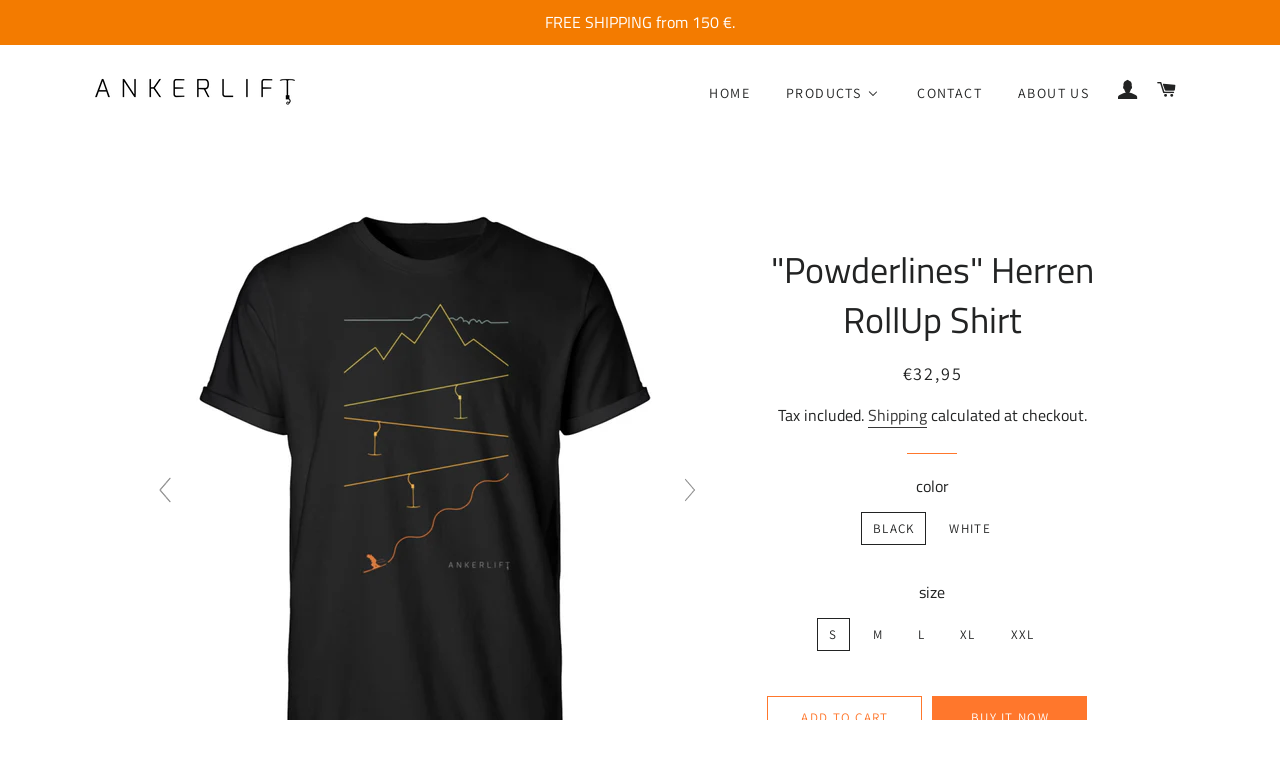

--- FILE ---
content_type: text/html; charset=utf-8
request_url: https://www.ankerlift.de/en/products/tiefschnee-herren-rollup-shirt
body_size: 62977
content:
<!doctype html>
<html class="no-js" lang="en">
<head>

  <!-- Basic page needs ================================================== -->
   <meta name="p:domain_verify" content="7478c75040bfaa72b95ef924ddce115d"/>
  <meta name="google-site-verification" content="eSm7JcpKAkHv3T0zXBIBzT_GyipCaK3MEpPbEk-c9Hk" />
  <meta name="google-site-verification" content="KGYR1oI8Bc59dVHM6igCeLXg6UahSQvpklQXJYCNElU" />
  <meta charset="utf-8">
  <meta http-equiv="X-UA-Compatible" content="IE=edge,chrome=1">

  
    <link rel="shortcut icon" href="//www.ankerlift.de/cdn/shop/files/favicon_32x32_dd54e84f-e983-4eea-b79c-07337ee6d454_32x32.png?v=1614299004" type="image/png" />
  

  <!-- Title and description ================================================== -->
  <title>
  &quot;Powderlines&quot; Herren RollUp Shirt &ndash; ANKERLIFT
  </title>

<!-- Avada Boost Sales Script -->

      






          
          
          
          
          
          
          
          
          
          <script>
            const AVADA_ENHANCEMENTS = {};
            AVADA_ENHANCEMENTS.contentProtection = false;
            AVADA_ENHANCEMENTS.hideCheckoutButon = false;
            AVADA_ENHANCEMENTS.cartSticky = false;
            AVADA_ENHANCEMENTS.multiplePixelStatus = false;
            AVADA_ENHANCEMENTS.inactiveStatus = false;
            AVADA_ENHANCEMENTS.cartButtonAnimationStatus = false;
            AVADA_ENHANCEMENTS.whatsappStatus = false;
            AVADA_ENHANCEMENTS.messengerStatus = false;
            AVADA_ENHANCEMENTS.livechatStatus = false;
          </script>
































      <script>
        const AVADA_CDT = {};
        AVADA_CDT.template = "product";
        AVADA_CDT.collections = [];
        
          AVADA_CDT.collections.push("170380001326");
        
          AVADA_CDT.collections.push("170380034094");
        
          AVADA_CDT.collections.push("158557372462");
        
          AVADA_CDT.collections.push("159888539694");
        

        const AVADA_INVQTY = {};
        
          AVADA_INVQTY[31852562087982] = 9998;
        
          AVADA_INVQTY[31852562153518] = 10000;
        
          AVADA_INVQTY[31852562186286] = 9998;
        
          AVADA_INVQTY[31852562219054] = 9999;
        
          AVADA_INVQTY[31852562251822] = 10000;
        
          AVADA_INVQTY[31852562284590] = 10000;
        
          AVADA_INVQTY[31852562317358] = 10000;
        
          AVADA_INVQTY[31852562350126] = 10000;
        
          AVADA_INVQTY[31852562382894] = 10000;
        
          AVADA_INVQTY[31852562415662] = 10000;
        

        AVADA_CDT.cartitem = 0;
        AVADA_CDT.moneyformat = `€{{amount_with_comma_separator}}`;
        AVADA_CDT.cartTotalPrice = 0;
        
        AVADA_CDT.selected_variant_id = 31852562087982;
        AVADA_CDT.product = {"id": 4470892855342,"title": "\"Powderlines\" Herren RollUp Shirt","handle": "tiefschnee-herren-rollup-shirt","vendor": "Shirtee",
            "type": "Men Rollup Shirt","tags": [],"price": 3295,"price_min": 3295,"price_max": 3295,
            "available": true,"price_varies": false,"compare_at_price": null,
            "compare_at_price_min": 0,"compare_at_price_max": 0,
            "compare_at_price_varies": false,"variants": [{"id":31852562087982,"title":"Black \/ S","option1":"Black","option2":"S","option3":null,"sku":"7JTUJLF3_TJ5062__S__16","requires_shipping":true,"taxable":true,"featured_image":{"id":15433278619694,"product_id":4470892855342,"position":1,"created_at":"2020-11-15T19:06:23+01:00","updated_at":"2020-11-15T21:54:05+01:00","alt":"\"Tiefschnee\" Herren RollUp Shirt in der Farbe Black auf weißem Hintergrung von ANKERLIFT","width":1100,"height":1200,"src":"\/\/www.ankerlift.de\/cdn\/shop\/products\/VcGpxdQvi8MunvHC_8e0c4060-6224-4227-b5bc-99fad8e39baa.jpg?v=1605473645","variant_ids":[31852562087982,31852562153518,31852562186286,31852562219054,31852562251822]},"available":true,"name":"\"Powderlines\" Herren RollUp Shirt - Black \/ S","public_title":"Black \/ S","options":["Black","S"],"price":3295,"weight":0,"compare_at_price":null,"inventory_management":null,"barcode":null,"featured_media":{"alt":"\"Tiefschnee\" Herren RollUp Shirt in der Farbe Black auf weißem Hintergrung von ANKERLIFT","id":7606244573230,"position":1,"preview_image":{"aspect_ratio":0.917,"height":1200,"width":1100,"src":"\/\/www.ankerlift.de\/cdn\/shop\/products\/VcGpxdQvi8MunvHC_8e0c4060-6224-4227-b5bc-99fad8e39baa.jpg?v=1605473645"}},"requires_selling_plan":false,"selling_plan_allocations":[]},{"id":31852562153518,"title":"Black \/ M","option1":"Black","option2":"M","option3":null,"sku":"7JTUJLF3_TJ5062__M__16","requires_shipping":true,"taxable":true,"featured_image":{"id":15433278619694,"product_id":4470892855342,"position":1,"created_at":"2020-11-15T19:06:23+01:00","updated_at":"2020-11-15T21:54:05+01:00","alt":"\"Tiefschnee\" Herren RollUp Shirt in der Farbe Black auf weißem Hintergrung von ANKERLIFT","width":1100,"height":1200,"src":"\/\/www.ankerlift.de\/cdn\/shop\/products\/VcGpxdQvi8MunvHC_8e0c4060-6224-4227-b5bc-99fad8e39baa.jpg?v=1605473645","variant_ids":[31852562087982,31852562153518,31852562186286,31852562219054,31852562251822]},"available":true,"name":"\"Powderlines\" Herren RollUp Shirt - Black \/ M","public_title":"Black \/ M","options":["Black","M"],"price":3295,"weight":0,"compare_at_price":null,"inventory_management":null,"barcode":null,"featured_media":{"alt":"\"Tiefschnee\" Herren RollUp Shirt in der Farbe Black auf weißem Hintergrung von ANKERLIFT","id":7606244573230,"position":1,"preview_image":{"aspect_ratio":0.917,"height":1200,"width":1100,"src":"\/\/www.ankerlift.de\/cdn\/shop\/products\/VcGpxdQvi8MunvHC_8e0c4060-6224-4227-b5bc-99fad8e39baa.jpg?v=1605473645"}},"requires_selling_plan":false,"selling_plan_allocations":[]},{"id":31852562186286,"title":"Black \/ L","option1":"Black","option2":"L","option3":null,"sku":"7JTUJLF3_TJ5062__L__16","requires_shipping":true,"taxable":true,"featured_image":{"id":15433278619694,"product_id":4470892855342,"position":1,"created_at":"2020-11-15T19:06:23+01:00","updated_at":"2020-11-15T21:54:05+01:00","alt":"\"Tiefschnee\" Herren RollUp Shirt in der Farbe Black auf weißem Hintergrung von ANKERLIFT","width":1100,"height":1200,"src":"\/\/www.ankerlift.de\/cdn\/shop\/products\/VcGpxdQvi8MunvHC_8e0c4060-6224-4227-b5bc-99fad8e39baa.jpg?v=1605473645","variant_ids":[31852562087982,31852562153518,31852562186286,31852562219054,31852562251822]},"available":true,"name":"\"Powderlines\" Herren RollUp Shirt - Black \/ L","public_title":"Black \/ L","options":["Black","L"],"price":3295,"weight":0,"compare_at_price":null,"inventory_management":null,"barcode":null,"featured_media":{"alt":"\"Tiefschnee\" Herren RollUp Shirt in der Farbe Black auf weißem Hintergrung von ANKERLIFT","id":7606244573230,"position":1,"preview_image":{"aspect_ratio":0.917,"height":1200,"width":1100,"src":"\/\/www.ankerlift.de\/cdn\/shop\/products\/VcGpxdQvi8MunvHC_8e0c4060-6224-4227-b5bc-99fad8e39baa.jpg?v=1605473645"}},"requires_selling_plan":false,"selling_plan_allocations":[]},{"id":31852562219054,"title":"Black \/ XL","option1":"Black","option2":"XL","option3":null,"sku":"7JTUJLF3_TJ5062__XL__16","requires_shipping":true,"taxable":true,"featured_image":{"id":15433278619694,"product_id":4470892855342,"position":1,"created_at":"2020-11-15T19:06:23+01:00","updated_at":"2020-11-15T21:54:05+01:00","alt":"\"Tiefschnee\" Herren RollUp Shirt in der Farbe Black auf weißem Hintergrung von ANKERLIFT","width":1100,"height":1200,"src":"\/\/www.ankerlift.de\/cdn\/shop\/products\/VcGpxdQvi8MunvHC_8e0c4060-6224-4227-b5bc-99fad8e39baa.jpg?v=1605473645","variant_ids":[31852562087982,31852562153518,31852562186286,31852562219054,31852562251822]},"available":true,"name":"\"Powderlines\" Herren RollUp Shirt - Black \/ XL","public_title":"Black \/ XL","options":["Black","XL"],"price":3295,"weight":0,"compare_at_price":null,"inventory_management":null,"barcode":null,"featured_media":{"alt":"\"Tiefschnee\" Herren RollUp Shirt in der Farbe Black auf weißem Hintergrung von ANKERLIFT","id":7606244573230,"position":1,"preview_image":{"aspect_ratio":0.917,"height":1200,"width":1100,"src":"\/\/www.ankerlift.de\/cdn\/shop\/products\/VcGpxdQvi8MunvHC_8e0c4060-6224-4227-b5bc-99fad8e39baa.jpg?v=1605473645"}},"requires_selling_plan":false,"selling_plan_allocations":[]},{"id":31852562251822,"title":"Black \/ XXL","option1":"Black","option2":"XXL","option3":null,"sku":"7JTUJLF3_TJ5062__XXL__16","requires_shipping":true,"taxable":true,"featured_image":{"id":15433278619694,"product_id":4470892855342,"position":1,"created_at":"2020-11-15T19:06:23+01:00","updated_at":"2020-11-15T21:54:05+01:00","alt":"\"Tiefschnee\" Herren RollUp Shirt in der Farbe Black auf weißem Hintergrung von ANKERLIFT","width":1100,"height":1200,"src":"\/\/www.ankerlift.de\/cdn\/shop\/products\/VcGpxdQvi8MunvHC_8e0c4060-6224-4227-b5bc-99fad8e39baa.jpg?v=1605473645","variant_ids":[31852562087982,31852562153518,31852562186286,31852562219054,31852562251822]},"available":true,"name":"\"Powderlines\" Herren RollUp Shirt - Black \/ XXL","public_title":"Black \/ XXL","options":["Black","XXL"],"price":3295,"weight":0,"compare_at_price":null,"inventory_management":null,"barcode":null,"featured_media":{"alt":"\"Tiefschnee\" Herren RollUp Shirt in der Farbe Black auf weißem Hintergrung von ANKERLIFT","id":7606244573230,"position":1,"preview_image":{"aspect_ratio":0.917,"height":1200,"width":1100,"src":"\/\/www.ankerlift.de\/cdn\/shop\/products\/VcGpxdQvi8MunvHC_8e0c4060-6224-4227-b5bc-99fad8e39baa.jpg?v=1605473645"}},"requires_selling_plan":false,"selling_plan_allocations":[]},{"id":31852562284590,"title":"White \/ S","option1":"White","option2":"S","option3":null,"sku":"7JTUJLF3_TJ5062__S__3","requires_shipping":true,"taxable":true,"featured_image":{"id":15433278652462,"product_id":4470892855342,"position":2,"created_at":"2020-11-15T19:06:23+01:00","updated_at":"2020-11-15T21:54:06+01:00","alt":"\"Tiefschnee\" Herren RollUp Shirt in der Farbe White auf weißem Hintergrung von ANKERLIFT","width":1100,"height":1200,"src":"\/\/www.ankerlift.de\/cdn\/shop\/products\/VcGpxdQvi8MunvHC_09bd0133-df48-41d7-addd-7e60b4d066d4.jpg?v=1605473646","variant_ids":[31852562284590,31852562317358,31852562350126,31852562382894,31852562415662]},"available":true,"name":"\"Powderlines\" Herren RollUp Shirt - White \/ S","public_title":"White \/ S","options":["White","S"],"price":3295,"weight":0,"compare_at_price":null,"inventory_management":null,"barcode":null,"featured_media":{"alt":"\"Tiefschnee\" Herren RollUp Shirt in der Farbe White auf weißem Hintergrung von ANKERLIFT","id":7606244605998,"position":2,"preview_image":{"aspect_ratio":0.917,"height":1200,"width":1100,"src":"\/\/www.ankerlift.de\/cdn\/shop\/products\/VcGpxdQvi8MunvHC_09bd0133-df48-41d7-addd-7e60b4d066d4.jpg?v=1605473646"}},"requires_selling_plan":false,"selling_plan_allocations":[]},{"id":31852562317358,"title":"White \/ M","option1":"White","option2":"M","option3":null,"sku":"7JTUJLF3_TJ5062__M__3","requires_shipping":true,"taxable":true,"featured_image":{"id":15433278652462,"product_id":4470892855342,"position":2,"created_at":"2020-11-15T19:06:23+01:00","updated_at":"2020-11-15T21:54:06+01:00","alt":"\"Tiefschnee\" Herren RollUp Shirt in der Farbe White auf weißem Hintergrung von ANKERLIFT","width":1100,"height":1200,"src":"\/\/www.ankerlift.de\/cdn\/shop\/products\/VcGpxdQvi8MunvHC_09bd0133-df48-41d7-addd-7e60b4d066d4.jpg?v=1605473646","variant_ids":[31852562284590,31852562317358,31852562350126,31852562382894,31852562415662]},"available":true,"name":"\"Powderlines\" Herren RollUp Shirt - White \/ M","public_title":"White \/ M","options":["White","M"],"price":3295,"weight":0,"compare_at_price":null,"inventory_management":null,"barcode":null,"featured_media":{"alt":"\"Tiefschnee\" Herren RollUp Shirt in der Farbe White auf weißem Hintergrung von ANKERLIFT","id":7606244605998,"position":2,"preview_image":{"aspect_ratio":0.917,"height":1200,"width":1100,"src":"\/\/www.ankerlift.de\/cdn\/shop\/products\/VcGpxdQvi8MunvHC_09bd0133-df48-41d7-addd-7e60b4d066d4.jpg?v=1605473646"}},"requires_selling_plan":false,"selling_plan_allocations":[]},{"id":31852562350126,"title":"White \/ L","option1":"White","option2":"L","option3":null,"sku":"7JTUJLF3_TJ5062__L__3","requires_shipping":true,"taxable":true,"featured_image":{"id":15433278652462,"product_id":4470892855342,"position":2,"created_at":"2020-11-15T19:06:23+01:00","updated_at":"2020-11-15T21:54:06+01:00","alt":"\"Tiefschnee\" Herren RollUp Shirt in der Farbe White auf weißem Hintergrung von ANKERLIFT","width":1100,"height":1200,"src":"\/\/www.ankerlift.de\/cdn\/shop\/products\/VcGpxdQvi8MunvHC_09bd0133-df48-41d7-addd-7e60b4d066d4.jpg?v=1605473646","variant_ids":[31852562284590,31852562317358,31852562350126,31852562382894,31852562415662]},"available":true,"name":"\"Powderlines\" Herren RollUp Shirt - White \/ L","public_title":"White \/ L","options":["White","L"],"price":3295,"weight":0,"compare_at_price":null,"inventory_management":null,"barcode":null,"featured_media":{"alt":"\"Tiefschnee\" Herren RollUp Shirt in der Farbe White auf weißem Hintergrung von ANKERLIFT","id":7606244605998,"position":2,"preview_image":{"aspect_ratio":0.917,"height":1200,"width":1100,"src":"\/\/www.ankerlift.de\/cdn\/shop\/products\/VcGpxdQvi8MunvHC_09bd0133-df48-41d7-addd-7e60b4d066d4.jpg?v=1605473646"}},"requires_selling_plan":false,"selling_plan_allocations":[]},{"id":31852562382894,"title":"White \/ XL","option1":"White","option2":"XL","option3":null,"sku":"7JTUJLF3_TJ5062__XL__3","requires_shipping":true,"taxable":true,"featured_image":{"id":15433278652462,"product_id":4470892855342,"position":2,"created_at":"2020-11-15T19:06:23+01:00","updated_at":"2020-11-15T21:54:06+01:00","alt":"\"Tiefschnee\" Herren RollUp Shirt in der Farbe White auf weißem Hintergrung von ANKERLIFT","width":1100,"height":1200,"src":"\/\/www.ankerlift.de\/cdn\/shop\/products\/VcGpxdQvi8MunvHC_09bd0133-df48-41d7-addd-7e60b4d066d4.jpg?v=1605473646","variant_ids":[31852562284590,31852562317358,31852562350126,31852562382894,31852562415662]},"available":true,"name":"\"Powderlines\" Herren RollUp Shirt - White \/ XL","public_title":"White \/ XL","options":["White","XL"],"price":3295,"weight":0,"compare_at_price":null,"inventory_management":null,"barcode":null,"featured_media":{"alt":"\"Tiefschnee\" Herren RollUp Shirt in der Farbe White auf weißem Hintergrung von ANKERLIFT","id":7606244605998,"position":2,"preview_image":{"aspect_ratio":0.917,"height":1200,"width":1100,"src":"\/\/www.ankerlift.de\/cdn\/shop\/products\/VcGpxdQvi8MunvHC_09bd0133-df48-41d7-addd-7e60b4d066d4.jpg?v=1605473646"}},"requires_selling_plan":false,"selling_plan_allocations":[]},{"id":31852562415662,"title":"White \/ XXL","option1":"White","option2":"XXL","option3":null,"sku":"7JTUJLF3_TJ5062__XXL__3","requires_shipping":true,"taxable":true,"featured_image":{"id":15433278652462,"product_id":4470892855342,"position":2,"created_at":"2020-11-15T19:06:23+01:00","updated_at":"2020-11-15T21:54:06+01:00","alt":"\"Tiefschnee\" Herren RollUp Shirt in der Farbe White auf weißem Hintergrung von ANKERLIFT","width":1100,"height":1200,"src":"\/\/www.ankerlift.de\/cdn\/shop\/products\/VcGpxdQvi8MunvHC_09bd0133-df48-41d7-addd-7e60b4d066d4.jpg?v=1605473646","variant_ids":[31852562284590,31852562317358,31852562350126,31852562382894,31852562415662]},"available":true,"name":"\"Powderlines\" Herren RollUp Shirt - White \/ XXL","public_title":"White \/ XXL","options":["White","XXL"],"price":3295,"weight":0,"compare_at_price":null,"inventory_management":null,"barcode":null,"featured_media":{"alt":"\"Tiefschnee\" Herren RollUp Shirt in der Farbe White auf weißem Hintergrung von ANKERLIFT","id":7606244605998,"position":2,"preview_image":{"aspect_ratio":0.917,"height":1200,"width":1100,"src":"\/\/www.ankerlift.de\/cdn\/shop\/products\/VcGpxdQvi8MunvHC_09bd0133-df48-41d7-addd-7e60b4d066d4.jpg?v=1605473646"}},"requires_selling_plan":false,"selling_plan_allocations":[]}],"featured_image": "\/\/www.ankerlift.de\/cdn\/shop\/products\/VcGpxdQvi8MunvHC_8e0c4060-6224-4227-b5bc-99fad8e39baa.jpg?v=1605473645","images": ["\/\/www.ankerlift.de\/cdn\/shop\/products\/VcGpxdQvi8MunvHC_8e0c4060-6224-4227-b5bc-99fad8e39baa.jpg?v=1605473645","\/\/www.ankerlift.de\/cdn\/shop\/products\/VcGpxdQvi8MunvHC_09bd0133-df48-41d7-addd-7e60b4d066d4.jpg?v=1605473646","\/\/www.ankerlift.de\/cdn\/shop\/products\/1551957234w6Bs2.jpg?v=1736365160"]
            };
        

        window.AVADA_BADGES = window.AVADA_BADGES || {};
        window.AVADA_BADGES = [{"badgeBorderRadius":3,"removeBranding":true,"homePagePosition":"","customWidthSizeInMobile":450,"createdAt":"2022-12-11T22:00:19.767Z","homePageInlinePosition":"after","customWidthSize":450,"showBadgeBorder":false,"description":"Increase a sense of urgency and boost conversation rate on each product page. ","badgeCustomSize":70,"badgeWidth":"full-width","priority":"0","cartInlinePosition":"after","name":"Product Pages","isSetCustomWidthMobile":false,"position":"","textAlign":"avada-align-center","badgeList":["https:\/\/cdn1.avada.io\/boost-sales\/visa.svg","https:\/\/cdn1.avada.io\/boost-sales\/mastercard.svg","https:\/\/cdn1.avada.io\/boost-sales\/americanexpress.svg","https:\/\/cdn1.avada.io\/boost-sales\/discover.svg","https:\/\/cdn1.avada.io\/boost-sales\/paypal.svg","https:\/\/cdn1.avada.io\/boost-sales\/applepay.svg","https:\/\/cdn1.avada.io\/boost-sales\/googlepay.svg"],"collectionPagePosition":"","inlinePosition":"after","badgeSize":"small","badgeEffect":"","headingColor":"#232323","status":true,"headingSize":16,"collectionPageInlinePosition":"after","showBadges":true,"badgesSmartSelector":false,"showHeaderText":true,"badgeBorderColor":"#e1e1e1","cartPosition":"","shopId":"Lv8OjQ3MGPQ9LDhzNrjl","headerText":"Secure Checkout With","badgeStyle":"color","shopDomain":"ankerlift.myshopify.com","font":"default","badgePageType":"product","id":"5OyjVm2XjR0qbhLSod8v"}];

        window.AVADA_GENERAL_SETTINGS = window.AVADA_GENERAL_SETTINGS || {};
        window.AVADA_GENERAL_SETTINGS = {"countdownInlinePosition":"after","countdownHomePositionV2":"","countdownHomeInlinePosition":"after","badgeCartPosition":"form.cart","badgeHomePosition":".site-footer .grid-uniform","badgeInlinePosition":"after","badgeFooterInlinePosition":"replace","countdownHomePosition":".grid-product__price-wrap","countdownHomeInlinePositionV2":"","countdownProductPosition":"form[action='\/cart\/add']","countdownCategoryPositionV2":"","countdownProductPositionV2":"","badgeCartInlinePosition":"after","badgeCollectionInlinePosition":"after","badgeProductPosition":"form[action='\/cart\/add']","badgeCollectionPosition":".site-footer .grid-uniform","themeDetected":"Brooklyn","badgeFooterPosition":".inline-list.payment-icons.site-footer__payment-icons","countdownInlinePositionV2":"","badgeHomeInlinePosition":"after","countdownCategoryPosition":".grid-product__price-wrap","countdownCategoryInlinePositionV2":"","countdownCategoryInlinePosition":"after"};

        window.AVADA_COUNDOWNS = window.AVADA_COUNDOWNS || {};
        window.AVADA_COUNDOWNS = [{},{},{"id":"kSMahGbq9zdRLpwc4qtu","status":true,"numbColor":"#122234","saleDateType":"date-custom","hoursText":"Hours","numbHeight":60,"categoryUseDefaultSize":true,"numbBgColor":"#ffffff","numbBorderWidth":1,"position":"form[action='\/cart\/add']","manualDisplayPosition":"form[action='\/cart\/add']","useDefaultSize":true,"linkText":"Hurry! sale ends in","numbWidth":60,"saleCustomMinutes":"10","txtDateSize":16,"categoryTxtDateSize":8,"showInventoryCountdown":true,"textAlign":"text-center","headingSize":30,"shopId":"Lv8OjQ3MGPQ9LDhzNrjl","saleCustomSeconds":"59","txtDatePos":"txt_outside_box","productIds":[],"countdownTextBottom":"","collectionPageInlinePosition":"after","countdownSmartSelector":false,"inlinePosition":"after","shopDomain":"ankerlift.myshopify.com","priority":"0","categoryNumbWidth":30,"collectionPagePosition":"","categoryNumbHeight":30,"timeUnits":"unit-dhms","description":"Increase urgency and boost conversions for each product page.","removeBranding":true,"countdownEndAction":"HIDE_COUNTDOWN","displayLayout":"square-countdown","numbBorderRadius":0,"saleCustomDays":"00","manualDisplayPlacement":"after","saleCustomHours":"00","productExcludeIds":[],"minutesText":"Minutes","txtDateColor":"#122234","name":"Product Pages","numbBorderColor":"#cccccc","secondsText":"Seconds","headingColor":"#0985C5","categoryTxtDatePos":"txt_outside_box","showCountdownTimer":true,"categoryNumberSize":14,"conditions":{"conditions":[{"value":"","type":"TITLE","operation":"CONTAINS"}],"type":"ALL"},"createdAt":"2022-12-11T22:00:19.654Z","stockType":"real_stock","daysText":"Days","stockTextSize":16,"stockTextColor":"#122234","displayType":"ALL_PRODUCT","stockTextBefore":"Only {{stock_qty}} left in stock. Hurry up 🔥"}];

        window.AVADA_STOCK_COUNTDOWNS = window.AVADA_STOCK_COUNTDOWNS || {};
        window.AVADA_STOCK_COUNTDOWNS = {};

        window.AVADA_COUNDOWNS_V2 = window.AVADA_COUNDOWNS_V2 || {};
        window.AVADA_COUNDOWNS_V2 = [];

        window.AVADA_INACTIVE_TAB = window.AVADA_INACTIVE_TAB || {};
        window.AVADA_INACTIVE_TAB = null;

        window.AVADA_LIVECHAT = window.AVADA_LIVECHAT || {};
        window.AVADA_LIVECHAT = null;

        window.AVADA_STICKY_ATC = window.AVADA_STICKY_ATC || {};
        window.AVADA_STICKY_ATC = null;

        window.AVADA_ATC_ANIMATION = window.AVADA_ATC_ANIMATION || {};
        window.AVADA_ATC_ANIMATION = null;

        window.AVADA_SP = window.AVADA_SP || {};
        window.AVADA_SP = {"shop":"Lv8OjQ3MGPQ9LDhzNrjl","configuration":{"position":"bottom-left","hide_time_ago":false,"smart_hide":false,"smart_hide_time":3,"smart_hide_unit":"days","truncate_product_name":true,"display_duration":5,"first_delay":10,"pops_interval":10,"max_pops_display":20,"show_mobile":true,"mobile_position":"bottom","animation":"fadeInUp","out_animation":"fadeOutDown","with_sound":false,"display_order":"order","only_product_viewing":false,"notice_continuously":false,"custom_css":"","replay":true,"included_urls":"","excluded_urls":"","excluded_product_type":"","countries_all":true,"countries":[],"allow_show":"all","hide_close":true,"close_time":1,"close_time_unit":"days","support_rtl":false},"notifications":{"SWdwkKodAyVbhV4cUdS4":{"settings":{"heading_text":"{{first_name}} in {{city}}, {{country}}","heading_font_weight":500,"heading_font_size":12,"content_text":"Purchased {{product_name}}","content_font_weight":800,"content_font_size":13,"background_image":"","background_color":"#FFF","heading_color":"#111","text_color":"#142A47","time_color":"#234342","with_border":false,"border_color":"#333333","border_width":1,"border_radius":20,"image_border_radius":20,"heading_decoration":null,"hover_product_decoration":null,"hover_product_color":"#122234","with_box_shadow":true,"font":"Raleway","language_code":"en","with_static_map":false,"use_dynamic_names":false,"dynamic_names":"","use_flag":false,"popup_custom_link":"","popup_custom_image":"","display_type":"popup","use_counter":false,"counter_color":"#0b4697","counter_unit_color":"#0b4697","counter_unit_plural":"views","counter_unit_single":"view","truncate_product_name":false,"allow_show":"all","included_urls":"","excluded_urls":""},"type":"order","items":[{"shipping_first_name":"Assen","date":"2022-12-11T22:50:15+01:00","first_name":"Assen","shipping_country":"Germany","product_image":"https:\/\/cdn.shopify.com\/s\/files\/1\/0254\/0424\/4014\/products\/mw24DYOun8c6wJFN_1c65d59b-a4f1-4370-998f-9ac7c3e5e155.jpg?v=1645043765","product_name":"\"Winterwald\" Herren Organic Shirt - S *SALE*","city":"Stuttgart","map_url":"https:\/\/storage.googleapis.com\/avada-boost-sales.appspot.com\/maps\/Stuttgart.png","product_link":"https:\/\/ankerlift.myshopify.com\/products\/winterwald-herren-organic-shirt-s-sale","product_handle":"winterwald-herren-organic-shirt-s-sale","product_id":6750140891182,"shipping_city":"Stuttgart","country":"Germany","relativeDate":"11 minutes ago","smart_hide":false,"flag_url":"https:\/\/cdn1.avada.io\/proofo\/flags\/066-germany.svg"},{"date":"2022-12-11T22:50:15+01:00","shipping_city":"Stuttgart","shipping_first_name":"Assen","shipping_country":"Germany","product_link":"https:\/\/ankerlift.myshopify.com\/products\/ankerlift-armband-3","product_id":6731534827566,"country":"Germany","first_name":"Assen","city":"Stuttgart","map_url":"https:\/\/storage.googleapis.com\/avada-boost-sales.appspot.com\/maps\/Stuttgart.png","product_handle":"ankerlift-armband-3","product_name":"ANKERLIFT® Armband","product_image":"https:\/\/cdn.shopify.com\/s\/files\/1\/0254\/0424\/4014\/products\/1640173777M5DYZ30IZM_1ec56f7f-5f80-4045-b330-1ac92de160fa.jpg?v=1641248236","relativeDate":"11 minutes ago","smart_hide":false,"flag_url":"https:\/\/cdn1.avada.io\/proofo\/flags\/066-germany.svg"},{"city":"Stuttgart","country":"Germany","product_name":"ANKERLIFT® Armband","shipping_city":"Stuttgart","shipping_first_name":"Assen","product_id":6731534827566,"product_link":"https:\/\/ankerlift.myshopify.com\/products\/ankerlift-armband-3","first_name":"Assen","product_handle":"ankerlift-armband-3","map_url":"https:\/\/storage.googleapis.com\/avada-boost-sales.appspot.com\/maps\/Stuttgart.png","date":"2022-12-11T22:50:15+01:00","product_image":"https:\/\/cdn.shopify.com\/s\/files\/1\/0254\/0424\/4014\/products\/1640173777M5DYZ30IZM_1ec56f7f-5f80-4045-b330-1ac92de160fa.jpg?v=1641248236","shipping_country":"Germany","relativeDate":"11 minutes ago","smart_hide":false,"flag_url":"https:\/\/cdn1.avada.io\/proofo\/flags\/066-germany.svg"},{"product_image":"https:\/\/cdn.shopify.com\/s\/files\/1\/0254\/0424\/4014\/products\/ljvKaB2RqyaBJN6J.jpg?v=1608134304","product_handle":"ankerlift-damen-premium-organic-shirt-2","product_name":"\"ANKERLIFT\" Damen Organic Shirt","shipping_first_name":"Christian","product_link":"https:\/\/ankerlift.myshopify.com\/products\/ankerlift-damen-premium-organic-shirt-2","shipping_city":"Brunnen","country":"Switzerland","map_url":"https:\/\/storage.googleapis.com\/avada-boost-sales.appspot.com\/maps\/Brunnen.png","city":"Brunnen","product_id":4668819079214,"shipping_country":"Switzerland","first_name":"Christian","date":"2022-12-11T21:40:43+01:00","relativeDate":"an hour ago","smart_hide":false,"flag_url":"https:\/\/cdn1.avada.io\/proofo\/flags\/097-switzerland.svg"},{"product_link":"https:\/\/ankerlift.myshopify.com\/products\/stick-herren-organic-melange-shirt","product_name":"\"STICK\" Herren Organic Shirt","date":"2022-12-11T21:40:43+01:00","product_id":4702574346286,"country":"Switzerland","first_name":"Christian","shipping_first_name":"Christian","map_url":"https:\/\/storage.googleapis.com\/avada-boost-sales.appspot.com\/maps\/Brunnen.png","product_handle":"stick-herren-organic-melange-shirt","product_image":"https:\/\/cdn.shopify.com\/s\/files\/1\/0254\/0424\/4014\/products\/ANKERLIFT_Stick_TShirt_Herren_organic_grau.png?v=1610383373","city":"Brunnen","shipping_city":"Brunnen","shipping_country":"Switzerland","relativeDate":"an hour ago","smart_hide":false,"flag_url":"https:\/\/cdn1.avada.io\/proofo\/flags\/097-switzerland.svg"},{"map_url":"https:\/\/storage.googleapis.com\/avada-boost-sales.appspot.com\/maps\/Brunnen.png","product_name":"ANKERLIFT® Handschuh-Schlaufen","shipping_first_name":"Christian","date":"2022-12-11T21:40:43+01:00","country":"Switzerland","product_image":"https:\/\/cdn.shopify.com\/s\/files\/1\/0254\/0424\/4014\/products\/ANKERLIFT_Handschuhschlaufe_1.jpg?v=1645642660","first_name":"Christian","product_id":4680258256942,"shipping_country":"Switzerland","city":"Brunnen","product_link":"https:\/\/ankerlift.myshopify.com\/products\/handschuh-schlaufen","shipping_city":"Brunnen","product_handle":"handschuh-schlaufen","relativeDate":"an hour ago","smart_hide":false,"flag_url":"https:\/\/cdn1.avada.io\/proofo\/flags\/097-switzerland.svg"},{"first_name":"Christian","city":"Brunnen","product_handle":"ankerlift-skibrillen-schutz-ueberzug","product_image":"https:\/\/cdn.shopify.com\/s\/files\/1\/0254\/0424\/4014\/products\/ANKERLIFT_Skibrillenschutz_Ueberzug_Goggle_Cover_c378ca49-a41a-45c4-be11-fda2385a971b.jpg?v=1647038605","country":"Switzerland","product_id":6745525059630,"shipping_first_name":"Christian","map_url":"https:\/\/storage.googleapis.com\/avada-boost-sales.appspot.com\/maps\/Brunnen.png","product_name":"ANKERLIFT® Skibrillen-Schutz","shipping_city":"Brunnen","product_link":"https:\/\/ankerlift.myshopify.com\/products\/ankerlift-skibrillen-schutz-ueberzug","date":"2022-12-11T21:40:43+01:00","shipping_country":"Switzerland","relativeDate":"an hour ago","smart_hide":false,"flag_url":"https:\/\/cdn1.avada.io\/proofo\/flags\/097-switzerland.svg"},{"country":"Austria","product_id":6846071439406,"shipping_country":"Austria","product_handle":"patent-herren-backprint-shirt","shipping_first_name":"Stefan","city":"Zillingdorf","shipping_city":"Zillingdorf","product_name":"\"Patent\" Herren Backprint Shirt","map_url":"https:\/\/storage.googleapis.com\/avada-boost-sales.appspot.com\/maps\/Zillingdorf.png","first_name":"Stefan","product_image":"https:\/\/cdn.shopify.com\/s\/files\/1\/0254\/0424\/4014\/products\/OZfJhr3w6vgesGuB_1c77e9f8-4cdb-4800-ac1a-604d33a61a21.jpg?v=1668465435","product_link":"https:\/\/ankerlift.myshopify.com\/products\/patent-herren-backprint-shirt","date":"2022-12-11T20:05:22+01:00","relativeDate":"3 hours ago","smart_hide":false,"flag_url":"https:\/\/cdn1.avada.io\/proofo\/flags\/189-austria.svg"},{"product_link":"https:\/\/ankerlift.myshopify.com\/products\/handschuh-schlaufen","city":"Hungen","product_id":4680258256942,"shipping_city":"Hungen","map_url":"https:\/\/storage.googleapis.com\/avada-boost-sales.appspot.com\/maps\/Hungen.png","shipping_first_name":"David","date":"2022-12-11T19:50:57+01:00","shipping_country":"Germany","country":"Germany","product_name":"ANKERLIFT® Handschuh-Schlaufen","first_name":"David","product_image":"https:\/\/cdn.shopify.com\/s\/files\/1\/0254\/0424\/4014\/products\/ANKERLIFT_Handschuhschlaufe_1.jpg?v=1645642660","product_handle":"handschuh-schlaufen","relativeDate":"3 hours ago","smart_hide":false,"flag_url":"https:\/\/cdn1.avada.io\/proofo\/flags\/066-germany.svg"},{"product_link":"https:\/\/ankerlift.myshopify.com\/products\/spuren-herren-premium-organic-shirt","city":"WERDER (HAVEL)","country":"Germany","date":"2022-12-11T19:31:49+01:00","product_handle":"spuren-herren-premium-organic-shirt","shipping_first_name":"Julia","product_name":"\"Winterlines\" Herren Organic Shirt","shipping_city":"WERDER (HAVEL)","product_id":4404802027566,"product_image":"https:\/\/cdn.shopify.com\/s\/files\/1\/0254\/0424\/4014\/products\/NdhIZHmI6O3yRRTG_3e46e701-cb45-4e01-9f1f-604c410fa613.jpg?v=1605473255","shipping_country":"Germany","first_name":"Julia","map_url":"https:\/\/storage.googleapis.com\/avada-boost-sales.appspot.com\/maps\/WERDER (HAVEL).png","relativeDate":"3 hours ago","smart_hide":false,"flag_url":"https:\/\/cdn1.avada.io\/proofo\/flags\/066-germany.svg"},{"shipping_country":"Germany","product_handle":"tiefschnee-herren-premium-organic-shirt-1","date":"2022-12-11T19:31:49+01:00","product_link":"https:\/\/ankerlift.myshopify.com\/products\/tiefschnee-herren-premium-organic-shirt-1","city":"WERDER (HAVEL)","product_id":4404803076142,"map_url":"https:\/\/storage.googleapis.com\/avada-boost-sales.appspot.com\/maps\/WERDER (HAVEL).png","product_name":"\"Tiefschnee\" Herren Organic Shirt","first_name":"Julia","shipping_first_name":"Julia","shipping_city":"WERDER (HAVEL)","product_image":"https:\/\/cdn.shopify.com\/s\/files\/1\/0254\/0424\/4014\/products\/uprKTJpyNWtG4QzS_4d18072f-79d8-4c38-8c8f-07eaa8e1a275.jpg?v=1605473262","country":"Germany","relativeDate":"3 hours ago","smart_hide":false,"flag_url":"https:\/\/cdn1.avada.io\/proofo\/flags\/066-germany.svg"},{"date":"2022-12-11T18:40:18+01:00","shipping_first_name":"Beate","map_url":"https:\/\/storage.googleapis.com\/avada-boost-sales.appspot.com\/maps\/Lampertheim.png","shipping_country":"Germany","product_image":"https:\/\/cdn.shopify.com\/s\/files\/1\/0254\/0424\/4014\/products\/soLrrqRznLfv2DSo_9a22efb2-58a5-4025-8d04-06d2a0eb51d8.jpg?v=1605468908","product_link":"https:\/\/ankerlift.myshopify.com\/products\/ankerlift-beanie-1","first_name":"Beate","shipping_city":"Lampertheim","country":"Germany","product_name":"\"ANKERLIFT\" Beanie","product_handle":"ankerlift-beanie-1","product_id":4410601242670,"city":"Lampertheim","relativeDate":"4 hours ago","smart_hide":false,"flag_url":"https:\/\/cdn1.avada.io\/proofo\/flags\/066-germany.svg"},{"shipping_first_name":"Erik","date":"2022-12-11T18:18:00+01:00","product_name":"ANKERLIFT® Handschuh-Schlaufen","product_id":4680258256942,"product_image":"https:\/\/cdn.shopify.com\/s\/files\/1\/0254\/0424\/4014\/products\/ANKERLIFT_Handschuhschlaufe_1.jpg?v=1645642660","product_link":"https:\/\/ankerlift.myshopify.com\/products\/handschuh-schlaufen","city":"Innsbruck","map_url":"https:\/\/storage.googleapis.com\/avada-boost-sales.appspot.com\/maps\/Innsbruck.png","product_handle":"handschuh-schlaufen","first_name":"Erik","shipping_city":"Innsbruck","country":"Austria","shipping_country":"Austria","relativeDate":"5 hours ago","smart_hide":false,"flag_url":"https:\/\/cdn1.avada.io\/proofo\/flags\/189-austria.svg"},{"product_name":"\"ANKERLIFT\" Herren Organic Shirt","city":"Weil der Stadt","product_handle":"ankerlift-herren-premium-organic-shirt","map_url":"https:\/\/storage.googleapis.com\/avada-boost-sales.appspot.com\/maps\/Weil der Stadt.png","product_link":"https:\/\/ankerlift.myshopify.com\/products\/ankerlift-herren-premium-organic-shirt","shipping_first_name":"Thomas","product_image":"https:\/\/cdn.shopify.com\/s\/files\/1\/0254\/0424\/4014\/products\/jRedvwGcFB2MMD18_7b671955-f14c-4768-b093-ac90a519aef6.jpg?v=1607853056","product_id":4402780405806,"first_name":"Thomas","date":"2022-12-11T17:42:34+01:00","shipping_city":"Weil der Stadt","country":"Germany","shipping_country":"Germany","relativeDate":"5 hours ago","smart_hide":false,"flag_url":"https:\/\/cdn1.avada.io\/proofo\/flags\/066-germany.svg"},{"country":"Germany","product_id":4404770471982,"shipping_city":"Weil der Stadt","product_handle":"frame-herren-premium-organic-shirt","first_name":"Thomas","shipping_first_name":"Thomas","product_link":"https:\/\/ankerlift.myshopify.com\/products\/frame-herren-premium-organic-shirt","product_name":"\"Frame\" Herren Organic Shirt","shipping_country":"Germany","city":"Weil der Stadt","product_image":"https:\/\/cdn.shopify.com\/s\/files\/1\/0254\/0424\/4014\/products\/9f4fVxNpMt1GVHvd_32546b37-690b-4e9e-8a56-0f45945f5983.jpg?v=1605473077","date":"2022-12-11T17:42:34+01:00","map_url":"https:\/\/storage.googleapis.com\/avada-boost-sales.appspot.com\/maps\/Weil der Stadt.png","relativeDate":"5 hours ago","smart_hide":false,"flag_url":"https:\/\/cdn1.avada.io\/proofo\/flags\/066-germany.svg"},{"shipping_first_name":"Thomas","country":"Germany","map_url":"https:\/\/storage.googleapis.com\/avada-boost-sales.appspot.com\/maps\/Weil der Stadt.png","first_name":"Thomas","product_link":"https:\/\/ankerlift.myshopify.com\/products\/sunset-kinder-t-shirt","shipping_city":"Weil der Stadt","product_name":"\"Sunset\" Kinder T-Shirt","product_id":4473146966062,"date":"2022-12-11T17:42:34+01:00","shipping_country":"Germany","product_handle":"sunset-kinder-t-shirt","product_image":"https:\/\/cdn.shopify.com\/s\/files\/1\/0254\/0424\/4014\/products\/89wFjEPKtxr7VQHI_9f1d7723-354e-4e9a-b2fc-2a7c729b1a21.jpg?v=1605469571","city":"Weil der Stadt","relativeDate":"5 hours ago","smart_hide":false,"flag_url":"https:\/\/cdn1.avada.io\/proofo\/flags\/066-germany.svg"},{"shipping_city":"Wiesbaden","product_name":"ANKERLIFT® Handschuh-Schlaufen","map_url":"https:\/\/storage.googleapis.com\/avada-boost-sales.appspot.com\/maps\/Wiesbaden.png","product_id":4680258256942,"date":"2022-12-11T17:27:46+01:00","shipping_country":"Germany","shipping_first_name":"Lena","country":"Germany","first_name":"Lena","city":"Wiesbaden","product_handle":"handschuh-schlaufen","product_link":"https:\/\/ankerlift.myshopify.com\/products\/handschuh-schlaufen","product_image":"https:\/\/cdn.shopify.com\/s\/files\/1\/0254\/0424\/4014\/products\/ANKERLIFT_Handschuhschlaufe_1.jpg?v=1645642660","relativeDate":"6 hours ago","smart_hide":false,"flag_url":"https:\/\/cdn1.avada.io\/proofo\/flags\/066-germany.svg"},{"shipping_country":"Germany","product_name":"ANKERLIFT® Handschuh-Schlaufen","product_id":4680258256942,"city":"Oberhaching","map_url":"https:\/\/storage.googleapis.com\/avada-boost-sales.appspot.com\/maps\/Oberhaching.png","product_image":"https:\/\/cdn.shopify.com\/s\/files\/1\/0254\/0424\/4014\/products\/ANKERLIFT_Handschuhschlaufe_1.jpg?v=1645642660","first_name":"Ursula","date":"2022-12-11T16:51:34+01:00","product_link":"https:\/\/ankerlift.myshopify.com\/products\/handschuh-schlaufen","country":"Germany","shipping_city":"Oberhaching","shipping_first_name":"Ursula","product_handle":"handschuh-schlaufen","relativeDate":"6 hours ago","smart_hide":false,"flag_url":"https:\/\/cdn1.avada.io\/proofo\/flags\/066-germany.svg"},{"first_name":"Ursula","date":"2022-12-11T16:51:34+01:00","product_handle":"ankerlift-skibrillen-schutz-ueberzug","city":"Oberhaching","product_id":6745525059630,"product_name":"ANKERLIFT® Skibrillen-Schutz","product_link":"https:\/\/ankerlift.myshopify.com\/products\/ankerlift-skibrillen-schutz-ueberzug","shipping_city":"Oberhaching","country":"Germany","map_url":"https:\/\/storage.googleapis.com\/avada-boost-sales.appspot.com\/maps\/Oberhaching.png","shipping_country":"Germany","product_image":"https:\/\/cdn.shopify.com\/s\/files\/1\/0254\/0424\/4014\/products\/ANKERLIFT_Skibrillenschutz_Ueberzug_Goggle_Cover_c378ca49-a41a-45c4-be11-fda2385a971b.jpg?v=1647038605","shipping_first_name":"Ursula","relativeDate":"6 hours ago","smart_hide":false,"flag_url":"https:\/\/cdn1.avada.io\/proofo\/flags\/066-germany.svg"},{"country":"Germany","product_name":"\"Skibrille\" Herren Organic Shirt","shipping_city":"Nordhorn","product_id":4402794168366,"first_name":"Renate","shipping_country":"Germany","shipping_first_name":"Renate","city":"Nordhorn","product_image":"https:\/\/cdn.shopify.com\/s\/files\/1\/0254\/0424\/4014\/products\/ezxsF1JuFA9yZwIe_bebdd8fc-8ca6-4b53-bdd0-5aa00ba5c1b8.jpg?v=1605472970","product_handle":"skibrille-herren-premium-organic-shirt","product_link":"https:\/\/ankerlift.myshopify.com\/products\/skibrille-herren-premium-organic-shirt","date":"2022-12-11T15:43:26+01:00","map_url":"https:\/\/storage.googleapis.com\/avada-boost-sales.appspot.com\/maps\/Nordhorn.png","relativeDate":"7 hours ago","smart_hide":false,"flag_url":"https:\/\/cdn1.avada.io\/proofo\/flags\/066-germany.svg"},{"product_handle":"ankerlift-armband-3","first_name":"Renate","product_name":"ANKERLIFT® Armband","shipping_city":"Nordhorn","product_id":6731534827566,"product_image":"https:\/\/cdn.shopify.com\/s\/files\/1\/0254\/0424\/4014\/products\/1640173777M5DYZ30IZM_1ec56f7f-5f80-4045-b330-1ac92de160fa.jpg?v=1641248236","city":"Nordhorn","product_link":"https:\/\/ankerlift.myshopify.com\/products\/ankerlift-armband-3","date":"2022-12-11T15:43:26+01:00","shipping_country":"Germany","shipping_first_name":"Renate","map_url":"https:\/\/storage.googleapis.com\/avada-boost-sales.appspot.com\/maps\/Nordhorn.png","country":"Germany","relativeDate":"7 hours ago","smart_hide":false,"flag_url":"https:\/\/cdn1.avada.io\/proofo\/flags\/066-germany.svg"},{"shipping_country":"Germany","shipping_city":"Erkelenz","date":"2022-12-11T14:34:46+01:00","map_url":"https:\/\/storage.googleapis.com\/avada-boost-sales.appspot.com\/maps\/Erkelenz.png","product_name":"\"Bergkette\" Herren Organic Shirt","city":"Erkelenz","country":"Germany","product_image":"https:\/\/cdn.shopify.com\/s\/files\/1\/0254\/0424\/4014\/products\/93aNEWE69GEqqRNh_81e5c72a-2b0f-43fe-b408-990a50fae3cf.jpg?v=1605473106","first_name":"Fabio","product_link":"https:\/\/ankerlift.myshopify.com\/products\/bergkette-herren-premium-organic-shirt","shipping_first_name":"Fabio","product_handle":"bergkette-herren-premium-organic-shirt","product_id":4404772896814,"relativeDate":"8 hours ago","smart_hide":false,"flag_url":"https:\/\/cdn1.avada.io\/proofo\/flags\/066-germany.svg"},{"shipping_first_name":"Fabio","shipping_city":"Erkelenz","product_image":"https:\/\/cdn.shopify.com\/s\/files\/1\/0254\/0424\/4014\/products\/V6Uijx9g4yD0OjDe_0596c30a-7ebe-487a-87c3-2a4f3ca78feb.jpg?v=1613227328","shipping_country":"Germany","product_name":"\"One Way\" Unisex Hoodie","country":"Germany","product_link":"https:\/\/ankerlift.myshopify.com\/products\/one-way-unisex-kapuzenpullover-hoodie","product_id":4404775747630,"first_name":"Fabio","date":"2022-12-11T14:34:46+01:00","map_url":"https:\/\/storage.googleapis.com\/avada-boost-sales.appspot.com\/maps\/Erkelenz.png","city":"Erkelenz","product_handle":"one-way-unisex-kapuzenpullover-hoodie","relativeDate":"8 hours ago","smart_hide":false,"flag_url":"https:\/\/cdn1.avada.io\/proofo\/flags\/066-germany.svg"},{"shipping_city":"Erkelenz","shipping_country":"Germany","product_handle":"multifunktionstuch","product_name":"ANKERLIFT® Neckwarmer Merino🐏","date":"2022-12-11T14:34:46+01:00","product_link":"https:\/\/ankerlift.myshopify.com\/products\/multifunktionstuch","map_url":"https:\/\/storage.googleapis.com\/avada-boost-sales.appspot.com\/maps\/Erkelenz.png","first_name":"Fabio","city":"Erkelenz","country":"Germany","product_image":"https:\/\/cdn.shopify.com\/s\/files\/1\/0254\/0424\/4014\/products\/Multifunktionstuch_ANKERLIFT_schwarz_2_neu.jpg?v=1606603604","shipping_first_name":"Fabio","product_id":4680258093102,"relativeDate":"8 hours ago","smart_hide":false,"flag_url":"https:\/\/cdn1.avada.io\/proofo\/flags\/066-germany.svg"},{"first_name":"Jasmin","product_link":"https:\/\/ankerlift.myshopify.com\/products\/multifunktionstuch","shipping_first_name":"Jasmin","product_name":"ANKERLIFT® Neckwarmer Merino🐏","map_url":"https:\/\/storage.googleapis.com\/avada-boost-sales.appspot.com\/maps\/Ludwigsburg.png","product_image":"https:\/\/cdn.shopify.com\/s\/files\/1\/0254\/0424\/4014\/products\/Multifunktionstuch_ANKERLIFT_schwarz_2_neu.jpg?v=1606603604","shipping_city":"Ludwigsburg","product_handle":"multifunktionstuch","date":"2022-12-11T14:33:08+01:00","country":"Germany","product_id":4680258093102,"shipping_country":"Germany","city":"Ludwigsburg","relativeDate":"8 hours ago","smart_hide":false,"flag_url":"https:\/\/cdn1.avada.io\/proofo\/flags\/066-germany.svg"},{"date":"2022-12-11T14:33:08+01:00","shipping_country":"Germany","shipping_first_name":"Jasmin","product_image":"https:\/\/cdn.shopify.com\/s\/files\/1\/0254\/0424\/4014\/products\/SucvGWgHoWRdYzhA_345ff083-14f0-4c13-85ea-3bfcb7d2d900.jpg?v=1605468840","country":"Germany","first_name":"Jasmin","product_link":"https:\/\/ankerlift.myshopify.com\/products\/freeski-edelstahl-trinkflasche-1","product_id":4651248615470,"product_name":"\"Powder\" Edelstahl Trinkflasche","shipping_city":"Ludwigsburg","city":"Ludwigsburg","map_url":"https:\/\/storage.googleapis.com\/avada-boost-sales.appspot.com\/maps\/Ludwigsburg.png","product_handle":"freeski-edelstahl-trinkflasche-1","relativeDate":"8 hours ago","smart_hide":false,"flag_url":"https:\/\/cdn1.avada.io\/proofo\/flags\/066-germany.svg"},{"shipping_country":"Germany","product_image":"https:\/\/cdn.shopify.com\/s\/files\/1\/0254\/0424\/4014\/products\/1640173777M5DYZ30IZM_1ec56f7f-5f80-4045-b330-1ac92de160fa.jpg?v=1641248236","shipping_city":"Hatten","city":"Hatten","country":"Germany","product_name":"ANKERLIFT® Armband","product_handle":"ankerlift-armband-3","shipping_first_name":"Sven","date":"2022-12-11T13:43:00+01:00","map_url":"https:\/\/storage.googleapis.com\/avada-boost-sales.appspot.com\/maps\/Hatten.png","product_link":"https:\/\/ankerlift.myshopify.com\/products\/ankerlift-armband-3","product_id":6731534827566,"first_name":"Sven","relativeDate":"9 hours ago","smart_hide":false,"flag_url":"https:\/\/cdn1.avada.io\/proofo\/flags\/066-germany.svg"},{"product_image":"https:\/\/cdn.shopify.com\/s\/files\/1\/0254\/0424\/4014\/products\/H8Lnlwhv6kotUTvK_3c4763d3-8a17-42d7-8583-52a8b1182714.jpg?v=1605466365","product_handle":"skiing-unisex-organic-hoodie","city":"Noréaz","country":"Switzerland","map_url":"https:\/\/storage.googleapis.com\/avada-boost-sales.appspot.com\/maps\/Noréaz.png","shipping_first_name":"Lauriane","shipping_country":"Switzerland","shipping_city":"Noréaz","product_link":"https:\/\/ankerlift.myshopify.com\/products\/skiing-unisex-organic-hoodie","product_id":4404793081902,"first_name":"Lauriane","date":"2022-12-11T12:03:51+01:00","product_name":"\"Skiing\" Unisex Organic Hoodie","relativeDate":"11 hours ago","smart_hide":false,"flag_url":"https:\/\/cdn1.avada.io\/proofo\/flags\/097-switzerland.svg"},{"date":"2022-12-11T12:03:51+01:00","product_link":"https:\/\/ankerlift.myshopify.com\/products\/skivolution-herren-rollup-shirt","map_url":"https:\/\/storage.googleapis.com\/avada-boost-sales.appspot.com\/maps\/Noréaz.png","shipping_country":"Switzerland","city":"Noréaz","product_id":4473187532846,"country":"Switzerland","shipping_first_name":"Lauriane","first_name":"Lauriane","shipping_city":"Noréaz","product_image":"https:\/\/cdn.shopify.com\/s\/files\/1\/0254\/0424\/4014\/products\/KApwVqzR67foa4rQ_68003615-e9b8-48dc-87ef-3efc6608f7be.jpg?v=1605473738","product_name":"\"Skivolution\" Herren RollUp Shirt","product_handle":"skivolution-herren-rollup-shirt","relativeDate":"11 hours ago","smart_hide":false,"flag_url":"https:\/\/cdn1.avada.io\/proofo\/flags\/097-switzerland.svg"},{"product_id":4680258256942,"date":"2022-12-11T10:55:52+01:00","map_url":"https:\/\/storage.googleapis.com\/avada-boost-sales.appspot.com\/maps\/Hengersberg.png","product_link":"https:\/\/ankerlift.myshopify.com\/products\/handschuh-schlaufen","city":"Hengersberg","shipping_city":"Hengersberg","product_name":"ANKERLIFT® Handschuh-Schlaufen","shipping_country":"Germany","first_name":"Markus","product_handle":"handschuh-schlaufen","product_image":"https:\/\/cdn.shopify.com\/s\/files\/1\/0254\/0424\/4014\/products\/ANKERLIFT_Handschuhschlaufe_1.jpg?v=1645642660","shipping_first_name":"Markus","country":"Germany","relativeDate":"12 hours ago","smart_hide":false,"flag_url":"https:\/\/cdn1.avada.io\/proofo\/flags\/066-germany.svg"}],"source":"shopify\/order"}},"removeBranding":true};

        window.AVADA_BS_EMBED = window.AVADA_BS_EMBED || {};
        window.AVADA_BS_EMBED.isSupportThemeOS = false
        window.AVADA_BS_EMBED.dupTrustBadge = true

        window.AVADA_BS_VERSION = window.AVADA_BS_VERSION || {};
        window.AVADA_BS_VERSION = { BSVersion : 'AVADA-BS-1.0.2'}

        window.AVADA_BS_FSB = window.AVADA_BS_FSB || {};
        window.AVADA_BS_FSB = {
          bars: [],
          cart: 0,
          compatible: {
            langify: ''
          }
        };

        window.AVADA_BADGE_CART_DRAWER = window.AVADA_BADGE_CART_DRAWER || {};
        window.AVADA_BADGE_CART_DRAWER = {id : 'null'};
      </script>
<!-- /Avada Boost Sales Script -->



  
  <meta name="description" content="&quot;Tiefschnee&quot; Herren RollUp Shirt">
  

  <!-- Helpers ================================================== -->
  <!-- /snippets/social-meta-tags.liquid -->




<meta property="og:site_name" content="ANKERLIFT">
<meta property="og:url" content="https://www.ankerlift.de/en/products/tiefschnee-herren-rollup-shirt">
<meta property="og:title" content=""Powderlines" Herren RollUp Shirt">
<meta property="og:type" content="product">
<meta property="og:description" content="&quot;Tiefschnee&quot; Herren RollUp Shirt">

  <meta property="og:price:amount" content="32,95">
  <meta property="og:price:currency" content="EUR">

<meta property="og:image" content="http://www.ankerlift.de/cdn/shop/products/VcGpxdQvi8MunvHC_8e0c4060-6224-4227-b5bc-99fad8e39baa_1200x1200.jpg?v=1605473645"><meta property="og:image" content="http://www.ankerlift.de/cdn/shop/products/VcGpxdQvi8MunvHC_09bd0133-df48-41d7-addd-7e60b4d066d4_1200x1200.jpg?v=1605473646"><meta property="og:image" content="http://www.ankerlift.de/cdn/shop/products/1551957234w6Bs2_1200x1200.jpg?v=1736365160">
<meta property="og:image:secure_url" content="https://www.ankerlift.de/cdn/shop/products/VcGpxdQvi8MunvHC_8e0c4060-6224-4227-b5bc-99fad8e39baa_1200x1200.jpg?v=1605473645"><meta property="og:image:secure_url" content="https://www.ankerlift.de/cdn/shop/products/VcGpxdQvi8MunvHC_09bd0133-df48-41d7-addd-7e60b4d066d4_1200x1200.jpg?v=1605473646"><meta property="og:image:secure_url" content="https://www.ankerlift.de/cdn/shop/products/1551957234w6Bs2_1200x1200.jpg?v=1736365160">


<meta name="twitter:card" content="summary_large_image">
<meta name="twitter:title" content=""Powderlines" Herren RollUp Shirt">
<meta name="twitter:description" content="&quot;Tiefschnee&quot; Herren RollUp Shirt">

  <link rel="canonical" href="https://www.ankerlift.de/en/products/tiefschnee-herren-rollup-shirt">
  <meta name="viewport" content="width=device-width,initial-scale=1,shrink-to-fit=no">
  <meta name="theme-color" content="#ff772c">

  <!-- CSS ================================================== -->
  <link href="//www.ankerlift.de/cdn/shop/t/2/assets/timber.scss.css?v=152765901358555979091764284155" rel="stylesheet" type="text/css" media="all" />
  <link href="//www.ankerlift.de/cdn/shop/t/2/assets/theme.scss.css?v=173718902213537140021764284155" rel="stylesheet" type="text/css" media="all" />

  <!-- Sections ================================================== -->
  <script>
    window.theme = window.theme || {};
    theme.strings = {
      zoomClose: "Close (Esc)",
      zoomPrev: "Previous (Left arrow key)",
      zoomNext: "Next (Right arrow key)",
      moneyFormat: "€{{amount_with_comma_separator}}",
      addressError: "Error looking up that address",
      addressNoResults: "No results for that address",
      addressQueryLimit: "You have exceeded the Google API usage limit. Consider upgrading to a \u003ca href=\"https:\/\/developers.google.com\/maps\/premium\/usage-limits\"\u003ePremium Plan\u003c\/a\u003e.",
      authError: "There was a problem authenticating your Google Maps account.",
      cartEmpty: "Your cart is currently empty.",
      cartCookie: "Enable cookies to use the shopping cart",
      cartSavings: "You're saving [savings]"
    };
    theme.settings = {
      cartType: "page",
      gridType: "collage"
    };
  </script>

  <script src="//www.ankerlift.de/cdn/shop/t/2/assets/jquery-2.2.3.min.js?v=58211863146907186831574440623" type="text/javascript"></script>

  <script src="//www.ankerlift.de/cdn/shop/t/2/assets/lazysizes.min.js?v=155223123402716617051574440624" async="async"></script>

  <script src="//www.ankerlift.de/cdn/shop/t/2/assets/theme.js?v=119556592252311187031600973747" defer="defer"></script>

  <!-- Header hook for plugins ================================================== -->
  
  
  <script>window.performance && window.performance.mark && window.performance.mark('shopify.content_for_header.start');</script><meta name="google-site-verification" content="KGYR1oI8Bc59dVHM6igCeLXg6UahSQvpklQXJYCNElU">
<meta id="shopify-digital-wallet" name="shopify-digital-wallet" content="/25404244014/digital_wallets/dialog">
<meta name="shopify-checkout-api-token" content="39e48eb850f3dcd1ac96cf5d07b30dde">
<meta id="in-context-paypal-metadata" data-shop-id="25404244014" data-venmo-supported="false" data-environment="production" data-locale="en_US" data-paypal-v4="true" data-currency="EUR">
<link rel="alternate" hreflang="x-default" href="https://www.ankerlift.de/products/tiefschnee-herren-rollup-shirt">
<link rel="alternate" hreflang="de" href="https://www.ankerlift.de/products/tiefschnee-herren-rollup-shirt">
<link rel="alternate" hreflang="en" href="https://www.ankerlift.de/en/products/tiefschnee-herren-rollup-shirt">
<link rel="alternate" hreflang="sv" href="https://www.ankerlift.de/sv/products/tiefschnee-herren-rollup-shirt">
<link rel="alternate" hreflang="it-IT" href="https://www.ankerlift.de/it-it/products/tiefschnee-herren-rollup-shirt">
<link rel="alternate" hreflang="en-IT" href="https://www.ankerlift.de/en-it/products/tiefschnee-herren-rollup-shirt">
<link rel="alternate" hreflang="de-IT" href="https://www.ankerlift.de/de-it/products/tiefschnee-herren-rollup-shirt">
<link rel="alternate" hreflang="nl-NL" href="https://www.ankerlift.de/nl-nl/products/tiefschnee-herren-rollup-shirt">
<link rel="alternate" hreflang="en-NL" href="https://www.ankerlift.de/en-nl/products/tiefschnee-herren-rollup-shirt">
<link rel="alternate" hreflang="de-NL" href="https://www.ankerlift.de/de-nl/products/tiefschnee-herren-rollup-shirt">
<link rel="alternate" type="application/json+oembed" href="https://www.ankerlift.de/en/products/tiefschnee-herren-rollup-shirt.oembed">
<script async="async" src="/checkouts/internal/preloads.js?locale=en-AT"></script>
<script id="apple-pay-shop-capabilities" type="application/json">{"shopId":25404244014,"countryCode":"AT","currencyCode":"EUR","merchantCapabilities":["supports3DS"],"merchantId":"gid:\/\/shopify\/Shop\/25404244014","merchantName":"ANKERLIFT","requiredBillingContactFields":["postalAddress","email"],"requiredShippingContactFields":["postalAddress","email"],"shippingType":"shipping","supportedNetworks":["visa","maestro","masterCard"],"total":{"type":"pending","label":"ANKERLIFT","amount":"1.00"},"shopifyPaymentsEnabled":true,"supportsSubscriptions":true}</script>
<script id="shopify-features" type="application/json">{"accessToken":"39e48eb850f3dcd1ac96cf5d07b30dde","betas":["rich-media-storefront-analytics"],"domain":"www.ankerlift.de","predictiveSearch":true,"shopId":25404244014,"locale":"en"}</script>
<script>var Shopify = Shopify || {};
Shopify.shop = "ankerlift.myshopify.com";
Shopify.locale = "en";
Shopify.currency = {"active":"EUR","rate":"1.0"};
Shopify.country = "AT";
Shopify.theme = {"name":"Brooklyn","id":79723429934,"schema_name":"Brooklyn","schema_version":"14.1.5","theme_store_id":730,"role":"main"};
Shopify.theme.handle = "null";
Shopify.theme.style = {"id":null,"handle":null};
Shopify.cdnHost = "www.ankerlift.de/cdn";
Shopify.routes = Shopify.routes || {};
Shopify.routes.root = "/en/";</script>
<script type="module">!function(o){(o.Shopify=o.Shopify||{}).modules=!0}(window);</script>
<script>!function(o){function n(){var o=[];function n(){o.push(Array.prototype.slice.apply(arguments))}return n.q=o,n}var t=o.Shopify=o.Shopify||{};t.loadFeatures=n(),t.autoloadFeatures=n()}(window);</script>
<script id="shop-js-analytics" type="application/json">{"pageType":"product"}</script>
<script defer="defer" async type="module" src="//www.ankerlift.de/cdn/shopifycloud/shop-js/modules/v2/client.init-shop-cart-sync_BT-GjEfc.en.esm.js"></script>
<script defer="defer" async type="module" src="//www.ankerlift.de/cdn/shopifycloud/shop-js/modules/v2/chunk.common_D58fp_Oc.esm.js"></script>
<script defer="defer" async type="module" src="//www.ankerlift.de/cdn/shopifycloud/shop-js/modules/v2/chunk.modal_xMitdFEc.esm.js"></script>
<script type="module">
  await import("//www.ankerlift.de/cdn/shopifycloud/shop-js/modules/v2/client.init-shop-cart-sync_BT-GjEfc.en.esm.js");
await import("//www.ankerlift.de/cdn/shopifycloud/shop-js/modules/v2/chunk.common_D58fp_Oc.esm.js");
await import("//www.ankerlift.de/cdn/shopifycloud/shop-js/modules/v2/chunk.modal_xMitdFEc.esm.js");

  window.Shopify.SignInWithShop?.initShopCartSync?.({"fedCMEnabled":true,"windoidEnabled":true});

</script>
<script>(function() {
  var isLoaded = false;
  function asyncLoad() {
    if (isLoaded) return;
    isLoaded = true;
    var urls = ["https:\/\/tabs.stationmade.com\/registered-scripts\/tabs-by-station.js?shop=ankerlift.myshopify.com","https:\/\/cdn.jsdelivr.net\/gh\/apphq\/slidecart-dist@master\/slidecarthq-forward.js?4\u0026shop=ankerlift.myshopify.com","https:\/\/www.ankerlift.de\/apps\/giraffly-trust\/trust-worker-41969705009df509e9e0904d6dfc1417783c140e.js?v=20201030120224\u0026shop=ankerlift.myshopify.com","https:\/\/gdprcdn.b-cdn.net\/js\/gdpr_cookie_consent.min.js?shop=ankerlift.myshopify.com","\/\/www.powr.io\/powr.js?powr-token=ankerlift.myshopify.com\u0026external-type=shopify\u0026shop=ankerlift.myshopify.com","https:\/\/public.zoorix.com\/sdk.min.js?shop=ankerlift.myshopify.com","https:\/\/cdn.nfcube.com\/instafeed-ceb96a6cc55e1936191f5ee8d36873e1.js?shop=ankerlift.myshopify.com","https:\/\/loox.io\/widget\/7OwXcA9GlQ\/loox.1707249263984.js?shop=ankerlift.myshopify.com","https:\/\/cdn.hextom.com\/js\/eventpromotionbar.js?shop=ankerlift.myshopify.com"];
    for (var i = 0; i < urls.length; i++) {
      var s = document.createElement('script');
      s.type = 'text/javascript';
      s.async = true;
      s.src = urls[i];
      var x = document.getElementsByTagName('script')[0];
      x.parentNode.insertBefore(s, x);
    }
  };
  if(window.attachEvent) {
    window.attachEvent('onload', asyncLoad);
  } else {
    window.addEventListener('load', asyncLoad, false);
  }
})();</script>
<script id="__st">var __st={"a":25404244014,"offset":3600,"reqid":"d95fe8a7-b0e1-468a-8ece-ad98185bd20c-1769446814","pageurl":"www.ankerlift.de\/en\/products\/tiefschnee-herren-rollup-shirt","u":"f0ba13294a65","p":"product","rtyp":"product","rid":4470892855342};</script>
<script>window.ShopifyPaypalV4VisibilityTracking = true;</script>
<script id="captcha-bootstrap">!function(){'use strict';const t='contact',e='account',n='new_comment',o=[[t,t],['blogs',n],['comments',n],[t,'customer']],c=[[e,'customer_login'],[e,'guest_login'],[e,'recover_customer_password'],[e,'create_customer']],r=t=>t.map((([t,e])=>`form[action*='/${t}']:not([data-nocaptcha='true']) input[name='form_type'][value='${e}']`)).join(','),a=t=>()=>t?[...document.querySelectorAll(t)].map((t=>t.form)):[];function s(){const t=[...o],e=r(t);return a(e)}const i='password',u='form_key',d=['recaptcha-v3-token','g-recaptcha-response','h-captcha-response',i],f=()=>{try{return window.sessionStorage}catch{return}},m='__shopify_v',_=t=>t.elements[u];function p(t,e,n=!1){try{const o=window.sessionStorage,c=JSON.parse(o.getItem(e)),{data:r}=function(t){const{data:e,action:n}=t;return t[m]||n?{data:e,action:n}:{data:t,action:n}}(c);for(const[e,n]of Object.entries(r))t.elements[e]&&(t.elements[e].value=n);n&&o.removeItem(e)}catch(o){console.error('form repopulation failed',{error:o})}}const l='form_type',E='cptcha';function T(t){t.dataset[E]=!0}const w=window,h=w.document,L='Shopify',v='ce_forms',y='captcha';let A=!1;((t,e)=>{const n=(g='f06e6c50-85a8-45c8-87d0-21a2b65856fe',I='https://cdn.shopify.com/shopifycloud/storefront-forms-hcaptcha/ce_storefront_forms_captcha_hcaptcha.v1.5.2.iife.js',D={infoText:'Protected by hCaptcha',privacyText:'Privacy',termsText:'Terms'},(t,e,n)=>{const o=w[L][v],c=o.bindForm;if(c)return c(t,g,e,D).then(n);var r;o.q.push([[t,g,e,D],n]),r=I,A||(h.body.append(Object.assign(h.createElement('script'),{id:'captcha-provider',async:!0,src:r})),A=!0)});var g,I,D;w[L]=w[L]||{},w[L][v]=w[L][v]||{},w[L][v].q=[],w[L][y]=w[L][y]||{},w[L][y].protect=function(t,e){n(t,void 0,e),T(t)},Object.freeze(w[L][y]),function(t,e,n,w,h,L){const[v,y,A,g]=function(t,e,n){const i=e?o:[],u=t?c:[],d=[...i,...u],f=r(d),m=r(i),_=r(d.filter((([t,e])=>n.includes(e))));return[a(f),a(m),a(_),s()]}(w,h,L),I=t=>{const e=t.target;return e instanceof HTMLFormElement?e:e&&e.form},D=t=>v().includes(t);t.addEventListener('submit',(t=>{const e=I(t);if(!e)return;const n=D(e)&&!e.dataset.hcaptchaBound&&!e.dataset.recaptchaBound,o=_(e),c=g().includes(e)&&(!o||!o.value);(n||c)&&t.preventDefault(),c&&!n&&(function(t){try{if(!f())return;!function(t){const e=f();if(!e)return;const n=_(t);if(!n)return;const o=n.value;o&&e.removeItem(o)}(t);const e=Array.from(Array(32),(()=>Math.random().toString(36)[2])).join('');!function(t,e){_(t)||t.append(Object.assign(document.createElement('input'),{type:'hidden',name:u})),t.elements[u].value=e}(t,e),function(t,e){const n=f();if(!n)return;const o=[...t.querySelectorAll(`input[type='${i}']`)].map((({name:t})=>t)),c=[...d,...o],r={};for(const[a,s]of new FormData(t).entries())c.includes(a)||(r[a]=s);n.setItem(e,JSON.stringify({[m]:1,action:t.action,data:r}))}(t,e)}catch(e){console.error('failed to persist form',e)}}(e),e.submit())}));const S=(t,e)=>{t&&!t.dataset[E]&&(n(t,e.some((e=>e===t))),T(t))};for(const o of['focusin','change'])t.addEventListener(o,(t=>{const e=I(t);D(e)&&S(e,y())}));const B=e.get('form_key'),M=e.get(l),P=B&&M;t.addEventListener('DOMContentLoaded',(()=>{const t=y();if(P)for(const e of t)e.elements[l].value===M&&p(e,B);[...new Set([...A(),...v().filter((t=>'true'===t.dataset.shopifyCaptcha))])].forEach((e=>S(e,t)))}))}(h,new URLSearchParams(w.location.search),n,t,e,['guest_login'])})(!0,!0)}();</script>
<script integrity="sha256-4kQ18oKyAcykRKYeNunJcIwy7WH5gtpwJnB7kiuLZ1E=" data-source-attribution="shopify.loadfeatures" defer="defer" src="//www.ankerlift.de/cdn/shopifycloud/storefront/assets/storefront/load_feature-a0a9edcb.js" crossorigin="anonymous"></script>
<script data-source-attribution="shopify.dynamic_checkout.dynamic.init">var Shopify=Shopify||{};Shopify.PaymentButton=Shopify.PaymentButton||{isStorefrontPortableWallets:!0,init:function(){window.Shopify.PaymentButton.init=function(){};var t=document.createElement("script");t.src="https://www.ankerlift.de/cdn/shopifycloud/portable-wallets/latest/portable-wallets.en.js",t.type="module",document.head.appendChild(t)}};
</script>
<script data-source-attribution="shopify.dynamic_checkout.buyer_consent">
  function portableWalletsHideBuyerConsent(e){var t=document.getElementById("shopify-buyer-consent"),n=document.getElementById("shopify-subscription-policy-button");t&&n&&(t.classList.add("hidden"),t.setAttribute("aria-hidden","true"),n.removeEventListener("click",e))}function portableWalletsShowBuyerConsent(e){var t=document.getElementById("shopify-buyer-consent"),n=document.getElementById("shopify-subscription-policy-button");t&&n&&(t.classList.remove("hidden"),t.removeAttribute("aria-hidden"),n.addEventListener("click",e))}window.Shopify?.PaymentButton&&(window.Shopify.PaymentButton.hideBuyerConsent=portableWalletsHideBuyerConsent,window.Shopify.PaymentButton.showBuyerConsent=portableWalletsShowBuyerConsent);
</script>
<script>
  function portableWalletsCleanup(e){e&&e.src&&console.error("Failed to load portable wallets script "+e.src);var t=document.querySelectorAll("shopify-accelerated-checkout .shopify-payment-button__skeleton, shopify-accelerated-checkout-cart .wallet-cart-button__skeleton"),e=document.getElementById("shopify-buyer-consent");for(let e=0;e<t.length;e++)t[e].remove();e&&e.remove()}function portableWalletsNotLoadedAsModule(e){e instanceof ErrorEvent&&"string"==typeof e.message&&e.message.includes("import.meta")&&"string"==typeof e.filename&&e.filename.includes("portable-wallets")&&(window.removeEventListener("error",portableWalletsNotLoadedAsModule),window.Shopify.PaymentButton.failedToLoad=e,"loading"===document.readyState?document.addEventListener("DOMContentLoaded",window.Shopify.PaymentButton.init):window.Shopify.PaymentButton.init())}window.addEventListener("error",portableWalletsNotLoadedAsModule);
</script>

<script type="module" src="https://www.ankerlift.de/cdn/shopifycloud/portable-wallets/latest/portable-wallets.en.js" onError="portableWalletsCleanup(this)" crossorigin="anonymous"></script>
<script nomodule>
  document.addEventListener("DOMContentLoaded", portableWalletsCleanup);
</script>

<link id="shopify-accelerated-checkout-styles" rel="stylesheet" media="screen" href="https://www.ankerlift.de/cdn/shopifycloud/portable-wallets/latest/accelerated-checkout-backwards-compat.css" crossorigin="anonymous">
<style id="shopify-accelerated-checkout-cart">
        #shopify-buyer-consent {
  margin-top: 1em;
  display: inline-block;
  width: 100%;
}

#shopify-buyer-consent.hidden {
  display: none;
}

#shopify-subscription-policy-button {
  background: none;
  border: none;
  padding: 0;
  text-decoration: underline;
  font-size: inherit;
  cursor: pointer;
}

#shopify-subscription-policy-button::before {
  box-shadow: none;
}

      </style>

<script>window.performance && window.performance.mark && window.performance.mark('shopify.content_for_header.end');</script>

  <script src="//www.ankerlift.de/cdn/shop/t/2/assets/modernizr.min.js?v=21391054748206432451574440624" type="text/javascript"></script>

  
  



	
    
    
    <script src="//www.ankerlift.de/cdn/shop/t/2/assets/magiczoomplus.js?v=133895581019091789721575576042" type="text/javascript"></script>
    <link href="//www.ankerlift.de/cdn/shop/t/2/assets/magiczoomplus.css?v=6686592196500411591575487380" rel="stylesheet" type="text/css" media="all" />
    
    <link href="//www.ankerlift.de/cdn/shop/t/2/assets/magiczoomplus.additional.css?v=139567280745701032201575487383" rel="stylesheet" type="text/css" media="all" />
    <script type="text/javascript">
    mzOptions = {
		'zoomWidth':'auto',
		'zoomHeight':'auto',
		'zoomPosition':'right',
		'zoomDistance':15,
		'selectorTrigger':'click',
		'transitionEffect':true,
		'zoomMode':'zoom',
		'zoomOn':'hover',
		'upscale':true,
		'smoothing':true,
		'variableZoom':false,
		'zoomCaption':'off',
		'expand':'window',
		'expandZoomMode':'zoom',
		'expandZoomOn':'click',
		'expandCaption':false,
		'closeOnClickOutside':true,
		'hint':'once',
		'textHoverZoomHint':'Vergrößere das Bild',
		'textClickZoomHint':'Halte für Zoom',
		'textExpandHint':'Klicke für Zoom',
		'textBtnClose':'Schließen',
		'textBtnNext':'Nächstes',
		'textBtnPrev':'Zurück',
		'lazyZoom':false,
		'rightClick':false
    }
    mzMobileOptions = {
		'zoomMode':'magnifier',
		'textHoverZoomHint':'Halte für Zoom',
		'textClickZoomHint':'Doppelklick für Zoom',
		'textExpandHint':'Klicke zum Vergrößern'
    }
    
    </script>
    <script src="//www.ankerlift.de/cdn/shop/t/2/assets/magiczoomplus.sirv.js?v=99689862986384307931575487382" type="text/javascript"></script>
    

 

<script>window.__pagefly_analytics_settings__={"acceptTracking":false};</script>
  
<!-- Global site tag (gtag.js) - Google Ads: 640599269 -->
<script async src="https://www.googletagmanager.com/gtag/js?id=AW-640599269"></script>
<script>
  window.dataLayer = window.dataLayer || [];
  function gtag(){dataLayer.push(arguments);}
  gtag('js', new Date());

  gtag('config', 'AW-640599269');
</script>
  
 

<!-- BEGIN app block: shopify://apps/zoorix-cross-sell/blocks/zoorix-head/51fffd07-f9df-4d6a-b901-6d14b243dcad -->
<script>
  window.zoorixCartData = {
    currency: "EUR",
    currency_symbol: "€",
    
    original_total_price: 0,
    total_discount: 0,
    item_count: 0,
    items: [
        
    ]
    
  };

  window.Zoorix = window.Zoorix || {};
  window.Zoorix.collectionsHash = {};

  

  
  window.Zoorix.page_type = "product";
  window.Zoorix.product_id = "4470892855342";
    
      
        window.Zoorix.collectionsHash[170380001326] = {title: "Best Selling Products" };
      
        window.Zoorix.collectionsHash[170380034094] = {title: "Newest Products" };
      
        window.Zoorix.collectionsHash[158557372462] = {title: "T-SHIRTS" };
      
        window.Zoorix.collectionsHash[159888539694] = {title: "T-SHIRTS MEN'S ROLLUP" };
      
      window.Zoorix.collections = Object.keys(window.Zoorix.collectionsHash).map(c => parseInt(c));
    
  
  window.Zoorix.moneyFormat = "€{{amount_with_comma_separator}}";
  window.Zoorix.moneyFormatWithCurrency = "€{{amount_with_comma_separator}} EUR";
  window.Zoorix.template = "product";

</script>

<!--<script src="https://cdn.shopify.com/s/javascripts/currencies.js" async></script>-->
<script async src=https://public.zoorix.com/domains/ankerlift.myshopify.com/zoorix.js></script>


<!-- END app block --><!-- BEGIN app block: shopify://apps/buddha-mega-menu-navigation/blocks/megamenu/dbb4ce56-bf86-4830-9b3d-16efbef51c6f -->
<script>
        var productImageAndPrice = [],
            collectionImages = [],
            articleImages = [],
            mmLivIcons = false,
            mmFlipClock = false,
            mmFixesUseJquery = false,
            mmNumMMI = 4,
            mmSchemaTranslation = {"shopLocale":"de","enabled":true,"menuStrings":{"en":{"HOME":"HOME","PRODUKTE":"PRODUCTS","SALE \ud83d\udce2":"SALE \ud83d\udce2","BESTSELLER \ud83d\udd25":"BESTSELLERS \ud83d\udd25","T-SHIRTS":"T-SHIRTS","DAMEN ORGANIC \ud83c\udf31":"WOMEN'S ORGANIC \ud83c\udf31","HERREN ORGANIC \ud83c\udf31":"MEN'S ORGANIC \ud83c\udf31","HERREN BACKPRINT \ud83c\udf31":"MEN'S BACKPRINT \ud83c\udf31","HERREN ROLLUP":"MEN'S ROLL-UP","KINDER":"CHILDREN","HOODIES":"HOODIES","UNISEX":"UNISEX","UNISEX ORGANIC \ud83c\udf31":"UNISEX ORGANIC \ud83c\udf31","STICK":"EMBROIDERY","T-SHIRTS HERREN":"MEN'S T-SHIRTS","T-SHIRTS DAMEN":"WOMEN'S T-SHIRTS","ARMB\u00c4NDER":"BRACELETS","ACCESSOIRES":"ACCESSORIES","HANDSCHUH-SCHLAUFEN":"GLOVE LOOPS","SKIBRILLEN-SCHUTZ":"SKI GOGGLE PROTECTION","NECKWARMER":"NECKWARMER","WANDUHR":"WALL CLOCK","FLASCHEN":"BOTTLES","TASSEN":"CUPS","M\u00dcTZEN":"HATS","KONTAKT":"CONTACT","\u00dcBER UNS":"ABOUT US"},"fr":{"HOME":"MAISON","PRODUKTE":"PRODUITS","SALE \ud83d\udce2":"SOLDES \ud83d\udce2","BESTSELLER \ud83d\udd25":"MEILLEURES VENTES \ud83d\udd25","T-SHIRTS":"T-SHIRTS","DAMEN ORGANIC \ud83c\udf31":"BIO FEMME \ud83c\udf31","HERREN ORGANIC \ud83c\udf31":"BIO HOMME \ud83c\udf31","HERREN BACKPRINT \ud83c\udf31":"IMPRIM\u00c9 DOS HOMME \ud83c\udf31","HERREN ROLLUP":"ROLL-UP POUR HOMMES","KINDER":"ENFANTS","HOODIES":"SWEATS \u00c0 CAPUCHE","UNISEX":"UNISEXE","UNISEX ORGANIC \ud83c\udf31":"BIOLOGIQUE UNISEXE \ud83c\udf31","STICK":"B\u00c2TON","T-SHIRTS HERREN":"T-SHIRTS HOMMES","T-SHIRTS DAMEN":"T-SHIRTS FEMMES","ARMB\u00c4NDER":"BRACELETS","ACCESSOIRES":"ACCESSOIRES","HANDSCHUH-SCHLAUFEN":"BOUCLES DE GANTS","SKIBRILLEN-SCHUTZ":"PROTECTION DES LUNETTES DE SKI","NECKWARMER":"CACHE-COU","WANDUHR":"HORLOGE MURALE","FLASCHEN":"BOUTEILLES","TASSEN":"TASSES","M\u00dcTZEN":"CHAPEAUX","KONTAKT":"CONTACT","\u00dcBER UNS":"\u00c0 PROPOS DE NOUS"},"it":{"HOME":"CASA","PRODUKTE":"PRODOTTI","SALE \ud83d\udce2":"SALDI \ud83d\udce2","BESTSELLER \ud83d\udd25":"BESTSELLER \ud83d\udd25","T-SHIRTS":"MAGLIETTE","DAMEN ORGANIC \ud83c\udf31":"BIOLOGICO PER DONNE \ud83c\udf31","HERREN ORGANIC \ud83c\udf31":"BIOLOGICO UOMO \ud83c\udf31","HERREN BACKPRINT \ud83c\udf31":"STAMPA POSTERIORE DA UOMO \ud83c\udf31","HERREN ROLLUP":"ROLL-UP UOMO","KINDER":"BAMBINI","HOODIES":"FELPE CON CAPPUCCIO","UNISEX":"UNISEX","UNISEX ORGANIC \ud83c\udf31":"UNISEX BIOLOGICO \ud83c\udf31","STICK":"BASTONE","T-SHIRTS HERREN":"T-SHIRT DA UOMO","T-SHIRTS DAMEN":"T-SHIRT DA DONNA","ARMB\u00c4NDER":"BRACCIALETTI","ACCESSOIRES":"ACCESSORI","HANDSCHUH-SCHLAUFEN":"PASSANTI PER GUANTI","SKIBRILLEN-SCHUTZ":"PROTEZIONE PER MASCHERE DA SCI","NECKWARMER":"SCALDACOLLO","WANDUHR":"OROLOGIO DA PARETE","FLASCHEN":"BOTTIGLIE","TASSEN":"TAZZE","M\u00dcTZEN":"CAPPELLI","KONTAKT":"CONTATTO","\u00dcBER UNS":"CHI SIAMO"},"nl":{"HOME":"THUIS","PRODUKTE":"PRODUCTEN","SALE \ud83d\udce2":"UITVERKOOP \ud83d\udce2","BESTSELLER \ud83d\udd25":"BESTSELLERS \ud83d\udd25","T-SHIRTS":"T-SHIRTS","DAMEN ORGANIC \ud83c\udf31":"VROUWEN BIOLOGISCH \ud83c\udf31","HERREN ORGANIC \ud83c\udf31":"BIOLOGISCH VOOR HEREN \ud83c\udf31","HERREN BACKPRINT \ud83c\udf31":"HEREN ACHTERKANTPRINT \ud83c\udf31","HERREN ROLLUP":"HEREN OPROLBAAR","KINDER":"KINDEREN","HOODIES":"Hoodies","UNISEX":"UNISEX","UNISEX ORGANIC \ud83c\udf31":"UNISEX BIOLOGISCH \ud83c\udf31","STICK":"STOK","T-SHIRTS HERREN":"HEREN T-SHIRTS","T-SHIRTS DAMEN":"T-SHIRTS VOOR DAMES","ARMB\u00c4NDER":"ARMBANDEN","ACCESSOIRES":"ACCESSOIRES","HANDSCHUH-SCHLAUFEN":"HANDSCHOENENLUSSEN","SKIBRILLEN-SCHUTZ":"SKIBRILBESCHERMING","NECKWARMER":"NEKWARMER","WANDUHR":"WANDKLOK","FLASCHEN":"FLESSEN","TASSEN":"BEKERS","M\u00dcTZEN":"HOEDEN","KONTAKT":"CONTACT","\u00dcBER UNS":"OVER ONS"},"sv":{"HOME":"HEM","PRODUKTE":"PRODUKTER","SALE \ud83d\udce2":"REA \ud83d\udce2","BESTSELLER \ud83d\udd25":"B\u00c4STS\u00c4LJARE \ud83d\udd25","T-SHIRTS":"T-SHIRTS","DAMEN ORGANIC \ud83c\udf31":"EKOLOGISK F\u00d6R KVINNOR \ud83c\udf31","HERREN ORGANIC \ud83c\udf31":"HERR EKOLOGISK \ud83c\udf31","HERREN BACKPRINT \ud83c\udf31":"HERRBAKSTRYCK \ud83c\udf31","HERREN ROLLUP":"HERR ROLL-UP","KINDER":"BARN","HOODIES":"HOODIES","UNISEX":"UNISEX","UNISEX ORGANIC \ud83c\udf31":"UNISEX EKOLOGISK \ud83c\udf31","STICK":"BRODERAD","T-SHIRTS HERREN":"HERR T-SHIRTS","T-SHIRTS DAMEN":"DAM T-SHIRTS","ARMB\u00c4NDER":"ARMBAND","ACCESSOIRES":"TILLBEH\u00d6R","HANDSCHUH-SCHLAUFEN":"HANDSKH\u00c5LLOR","SKIBRILLEN-SCHUTZ":"SKIDGLAS\u00d6GONSKYDD","NECKWARMER":"HALSV\u00c4RMARE","WANDUHR":"V\u00c4GGKLOCKA","FLASCHEN":"FLASKOR","TASSEN":"KOPPAR","M\u00dcTZEN":"HATTAR","KONTAKT":"KONTAKTA","\u00dcBER UNS":"OM OSS"}},"additional":{"de":{"Add to cart":"In den Warenkorb","Sold out":"Ausverkauft","Title":"Titel","Out of Stock Title":"Ausverkauft","View Cart":"Warenkorb ansehen"},"en":{"Add to cart":"Add to cart","Sold out":"Sold out","Title":"Title","Out of Stock Title":"Out of Stock Title","View Cart":"View Cart"},"fr":{"Add to cart":"Ajouter au panier","Sold out":"\u00c9puis\u00e9","Title":"Titre","Out of Stock Title":"Titre en rupture de stock","View Cart":"Voir le panier"},"it":{"Add to cart":"Aggiungi al carrello","Sold out":"Esaurito","Title":"Titolo","Out of Stock Title":"Titolo esaurito","View Cart":"Visualizza carrello"},"nl":{"Add to cart":"In winkelwagen","Sold out":"Uitverkocht","Title":"Titel","Out of Stock Title":"Niet op voorraad Titel","View Cart":"Winkelwagen bekijken"},"sv":{"Add to cart":"L\u00e4gg till i varukorgen","Sold out":"Sluts\u00e5ld","Title":"Titel","Out of Stock Title":"Slut i lager Titel","View Cart":"Visa varukorg"}}},
            mmMenuStrings =  {"menuStrings":{"default":{"HOME":"HOME","PRODUKTE":"PRODUKTE","SALE 📢":"SALE 📢","BESTSELLER 🔥":"BESTSELLER 🔥","T-SHIRTS":"T-SHIRTS","DAMEN ORGANIC 🌱":"DAMEN ORGANIC 🌱","HERREN ORGANIC 🌱":"HERREN ORGANIC 🌱","HERREN BACKPRINT 🌱":"HERREN BACKPRINT 🌱","HERREN ROLLUP":"HERREN ROLLUP","KINDER":"KINDER","HOODIES":"HOODIES","UNISEX":"UNISEX","UNISEX ORGANIC 🌱":"UNISEX ORGANIC 🌱","STICK":"STICK","T-SHIRTS HERREN":"T-SHIRTS HERREN","T-SHIRTS DAMEN":"T-SHIRTS DAMEN","ARMBÄNDER":"ARMBÄNDER","ACCESSOIRES":"ACCESSOIRES","HANDSCHUH-SCHLAUFEN":"HANDSCHUH-SCHLAUFEN","SKIBRILLEN-SCHUTZ":"SKIBRILLEN-SCHUTZ","NECKWARMER":"NECKWARMER","WANDUHR":"WANDUHR","FLASCHEN":"FLASCHEN","TASSEN":"TASSEN","MÜTZEN":"MÜTZEN","KONTAKT":"KONTAKT","ÜBER UNS":"ÜBER UNS"}},"additional":{"default":{"Add to cart":"Add to cart","Sold out":"Sold out","JUST ADDED TO YOUR CART":"JUST ADDED TO YOUR CART","OUT OF STOCK":"OUT OF STOCK","View Cart":"View Cart"}}} ,
            mmShopLocale = "en",
            mmShopLocaleCollectionsRoute = "/en/collections",
            mmSchemaDesignJSON = [{"action":"menu-select","value":"main-menu"},{"action":"design","setting":"vertical_addtocart_background_color","value":"#3d3d3d"},{"action":"design","setting":"vertical_font_size","value":"16px"},{"action":"design","setting":"vertical_font_family","value":"Exo 2"},{"action":"design","setting":"vertical_text_color","value":"#3d3d3d"},{"action":"design","setting":"vertical_background_color","value":"#ffffff"},{"action":"design","setting":"vertical_link_hover_color","value":"#ff772c"},{"action":"design","setting":"vertical_price_color","value":"#ffffff"},{"action":"design","setting":"background_hover_color","value":"#f7f7f7"},{"action":"design","setting":"background_color","value":"#ffffff"},{"action":"design","setting":"link_hover_color","value":"#ff772c"},{"action":"design","setting":"font_size","value":"12px"},{"action":"design","setting":"font_family","value":"Default"},{"action":"design","setting":"text_color","value":"#222222"},{"action":"design","setting":"main_menu_item_direction_TLFTq","value":"right"},{"action":"design","setting":"price_color","value":"#0da19a"}],
            mmDomChangeSkipUl = ",.slick-dots",
            buddhaMegaMenuShop = "ankerlift.myshopify.com",
            mmWireframeCompression = "0",
            mmExtensionAssetUrl = "https://cdn.shopify.com/extensions/019abe06-4a3f-7763-88da-170e1b54169b/mega-menu-151/assets/";var bestSellersHTML = '';var newestProductsHTML = '';/* get link lists api */
        var linkLists={"main-menu" : {"title":"Hauptmenü", "items":["/en","/en/collections","/en/pages/kontakt","/en/pages/ueber-uns",]},"footer" : {"title":"Fußzeilenmenü", "items":["/en/pages/kontakt","/en/pages/versand-und-bezahlung","/en/pages/grossentabelle","/en/pages/retoure","/en/pages/widerrufsformular","/en/pages/impressum","/en/pages/agb","/en/pages/datenschutz","/en/pages/haendlerverzeichnis",]},"customer-account-main-menu" : {"title":"Hauptmenü des Kundenkontos", "items":["/en","https://account.ankerlift.de/orders?locale=en&amp;region_country=AT",]},};/*ENDPARSE*/

        

        /* set product prices *//* get the collection images *//* get the article images *//* customer fixes */
        var mmThemeFixesBeforeInit = function(){ mobileMenuMilliseconds = 100; }; var mmThemeFixesAfter = function(){ mmAddStyle(" @media screen and (min-width:1050px) { .site-header>.wrapper {max-width: 1150px !important;} .site-header>.wrapper .grid__item.large--two-thirds {width: 100%;} } @media screen and (min-width:400px) { .vertical-mega-menu>li ul.submenu.simple>li { width:100% !important; display:block !important; } .vertical-mega-menu>li>ul.submenu.simple>li:nth-child(1) { padding-top:10px !important; } .vertical-mega-menu>li>ul.submenu.simple>li:nth-child(2) { padding-top:10px !important; } .vertical-mega-menu ul.submenu li.mm-contact-column { width:100% !important; display:block !important; padding:5px 15px 0px !important; } } ", "themeScript"); }; 
        

        var mmWireframe = {"html" : "<li role=\"none\" class=\"buddha-menu-item\" itemId=\"dgTRf\"  ><a data-href=\"/\" href=\"/\" aria-label=\"HOME\" data-no-instant=\"\" onclick=\"mmGoToPage(this, event); return false;\" role=\"menuitem\"  ><span class=\"mm-title\">HOME</span></a></li><li role=\"none\" class=\"buddha-menu-item\" itemId=\"TLFTq\"  ><a data-href=\"/collections\" href=\"/collections\" aria-label=\"PRODUKTE\" data-no-instant=\"\" onclick=\"mmGoToPage(this, event); return false;\" role=\"menuitem\"  ><i class=\"mm-icon static fa fa-none\" aria-hidden=\"true\"></i><span class=\"mm-title\">PRODUKTE</span><i class=\"mm-arrow mm-angle-down\" aria-hidden=\"true\"></i><span class=\"toggle-menu-btn\" style=\"display:none;\" title=\"Toggle menu\" onclick=\"return toggleSubmenu(this)\"><span class=\"mm-arrow-icon\"><span class=\"bar-one\"></span><span class=\"bar-two\"></span></span></span></a><ul class=\"mm-submenu tree  small \" role=\"menu\"><li data-href=\"/collections/sale\" href=\"/collections/sale\" aria-label=\"SALE 📢\" data-no-instant=\"\" onclick=\"mmGoToPage(this, event); return false;\" role=\"menuitem\"  ><a data-href=\"/collections/sale\" href=\"/collections/sale\" aria-label=\"SALE 📢\" data-no-instant=\"\" onclick=\"mmGoToPage(this, event); return false;\" role=\"menuitem\"  ><span class=\"mm-title\">SALE 📢</span></a></li><li data-href=\"/collections/bestseller-produkte-fur-wintersportler\" href=\"/collections/bestseller-produkte-fur-wintersportler\" aria-label=\"BESTSELLER 🔥\" data-no-instant=\"\" onclick=\"mmGoToPage(this, event); return false;\" role=\"menuitem\"  ><a data-href=\"/collections/bestseller-produkte-fur-wintersportler\" href=\"/collections/bestseller-produkte-fur-wintersportler\" aria-label=\"BESTSELLER 🔥\" data-no-instant=\"\" onclick=\"mmGoToPage(this, event); return false;\" role=\"menuitem\"  ><span class=\"mm-title\">BESTSELLER 🔥</span></a></li><li data-href=\"/collections/t-shirts-1\" href=\"/collections/t-shirts-1\" aria-label=\"T-SHIRTS\" data-no-instant=\"\" onclick=\"mmGoToPage(this, event); return false;\" role=\"menuitem\"  ><a data-href=\"/collections/t-shirts-1\" href=\"/collections/t-shirts-1\" aria-label=\"T-SHIRTS\" data-no-instant=\"\" onclick=\"mmGoToPage(this, event); return false;\" role=\"menuitem\"  ><span class=\"mm-title\">T-SHIRTS</span><i class=\"mm-arrow mm-angle-down\" aria-hidden=\"true\"></i><span class=\"toggle-menu-btn\" style=\"display:none;\" title=\"Toggle menu\" onclick=\"return toggleSubmenu(this)\"><span class=\"mm-arrow-icon\"><span class=\"bar-one\"></span><span class=\"bar-two\"></span></span></span></a><ul class=\"mm-submenu tree  small mm-last-level\" role=\"menu\"><li data-href=\"/collections/t-shirt-damen\" href=\"/collections/t-shirt-damen\" aria-label=\"DAMEN ORGANIC 🌱\" data-no-instant=\"\" onclick=\"mmGoToPage(this, event); return false;\" role=\"menuitem\"  ><a data-href=\"/collections/t-shirt-damen\" href=\"/collections/t-shirt-damen\" aria-label=\"DAMEN ORGANIC 🌱\" data-no-instant=\"\" onclick=\"mmGoToPage(this, event); return false;\" role=\"menuitem\"  ><span class=\"mm-title\">DAMEN ORGANIC 🌱</span></a></li><li data-href=\"/collections/t-shirts-organic-unisex\" href=\"/collections/t-shirts-organic-unisex\" aria-label=\"HERREN ORGANIC 🌱\" data-no-instant=\"\" onclick=\"mmGoToPage(this, event); return false;\" role=\"menuitem\"  ><a data-href=\"/collections/t-shirts-organic-unisex\" href=\"/collections/t-shirts-organic-unisex\" aria-label=\"HERREN ORGANIC 🌱\" data-no-instant=\"\" onclick=\"mmGoToPage(this, event); return false;\" role=\"menuitem\"  ><span class=\"mm-title\">HERREN ORGANIC 🌱</span></a></li><li data-href=\"/collections/backprint-t-shirts-herren\" href=\"/collections/backprint-t-shirts-herren\" aria-label=\"HERREN BACKPRINT 🌱\" data-no-instant=\"\" onclick=\"mmGoToPage(this, event); return false;\" role=\"menuitem\"  ><a data-href=\"/collections/backprint-t-shirts-herren\" href=\"/collections/backprint-t-shirts-herren\" aria-label=\"HERREN BACKPRINT 🌱\" data-no-instant=\"\" onclick=\"mmGoToPage(this, event); return false;\" role=\"menuitem\"  ><span class=\"mm-title\">HERREN BACKPRINT 🌱</span></a></li><li data-href=\"/collections/t-shirt-herren-rollup\" href=\"/collections/t-shirt-herren-rollup\" aria-label=\"HERREN ROLLUP\" data-no-instant=\"\" onclick=\"mmGoToPage(this, event); return false;\" role=\"menuitem\"  ><a data-href=\"/collections/t-shirt-herren-rollup\" href=\"/collections/t-shirt-herren-rollup\" aria-label=\"HERREN ROLLUP\" data-no-instant=\"\" onclick=\"mmGoToPage(this, event); return false;\" role=\"menuitem\"  ><span class=\"mm-title\">HERREN ROLLUP</span></a></li><li data-href=\"/collections/t-shirts-kinder\" href=\"/collections/t-shirts-kinder\" aria-label=\"KINDER\" data-no-instant=\"\" onclick=\"mmGoToPage(this, event); return false;\" role=\"menuitem\"  ><a data-href=\"/collections/t-shirts-kinder\" href=\"/collections/t-shirts-kinder\" aria-label=\"KINDER\" data-no-instant=\"\" onclick=\"mmGoToPage(this, event); return false;\" role=\"menuitem\"  ><span class=\"mm-title\">KINDER</span></a></li></ul></li><li data-href=\"/collections/hoodies\" href=\"/collections/hoodies\" aria-label=\"HOODIES\" data-no-instant=\"\" onclick=\"mmGoToPage(this, event); return false;\" role=\"menuitem\"  ><a data-href=\"/collections/hoodies\" href=\"/collections/hoodies\" aria-label=\"HOODIES\" data-no-instant=\"\" onclick=\"mmGoToPage(this, event); return false;\" role=\"menuitem\"  ><span class=\"mm-title\">HOODIES</span><i class=\"mm-arrow mm-angle-down\" aria-hidden=\"true\"></i><span class=\"toggle-menu-btn\" style=\"display:none;\" title=\"Toggle menu\" onclick=\"return toggleSubmenu(this)\"><span class=\"mm-arrow-icon\"><span class=\"bar-one\"></span><span class=\"bar-two\"></span></span></span></a><ul class=\"mm-submenu tree  small mm-last-level\" role=\"menu\"><li data-href=\"/collections/pullover\" href=\"/collections/pullover\" aria-label=\"UNISEX\" data-no-instant=\"\" onclick=\"mmGoToPage(this, event); return false;\" role=\"menuitem\"  ><a data-href=\"/collections/pullover\" href=\"/collections/pullover\" aria-label=\"UNISEX\" data-no-instant=\"\" onclick=\"mmGoToPage(this, event); return false;\" role=\"menuitem\"  ><span class=\"mm-title\">UNISEX</span></a></li><li data-href=\"/collections/hoodie-organic\" href=\"/collections/hoodie-organic\" aria-label=\"UNISEX ORGANIC 🌱\" data-no-instant=\"\" onclick=\"mmGoToPage(this, event); return false;\" role=\"menuitem\"  ><a data-href=\"/collections/hoodie-organic\" href=\"/collections/hoodie-organic\" aria-label=\"UNISEX ORGANIC 🌱\" data-no-instant=\"\" onclick=\"mmGoToPage(this, event); return false;\" role=\"menuitem\"  ><span class=\"mm-title\">UNISEX ORGANIC 🌱</span></a></li><li data-href=\"/collections/hoodies-kinder\" href=\"/collections/hoodies-kinder\" aria-label=\"KINDER\" data-no-instant=\"\" onclick=\"mmGoToPage(this, event); return false;\" role=\"menuitem\"  ><a data-href=\"/collections/hoodies-kinder\" href=\"/collections/hoodies-kinder\" aria-label=\"KINDER\" data-no-instant=\"\" onclick=\"mmGoToPage(this, event); return false;\" role=\"menuitem\"  ><span class=\"mm-title\">KINDER</span></a></li></ul></li><li data-href=\"/collections/stick\" href=\"/collections/stick\" aria-label=\"STICK\" data-no-instant=\"\" onclick=\"mmGoToPage(this, event); return false;\" role=\"menuitem\"  ><a data-href=\"/collections/stick\" href=\"/collections/stick\" aria-label=\"STICK\" data-no-instant=\"\" onclick=\"mmGoToPage(this, event); return false;\" role=\"menuitem\"  ><span class=\"mm-title\">STICK</span><i class=\"mm-arrow mm-angle-down\" aria-hidden=\"true\"></i><span class=\"toggle-menu-btn\" style=\"display:none;\" title=\"Toggle menu\" onclick=\"return toggleSubmenu(this)\"><span class=\"mm-arrow-icon\"><span class=\"bar-one\"></span><span class=\"bar-two\"></span></span></span></a><ul class=\"mm-submenu tree  small mm-last-level\" role=\"menu\"><li data-href=\"/collections/stick-herren-t-shirts\" href=\"/collections/stick-herren-t-shirts\" aria-label=\"T-SHIRTS HERREN\" data-no-instant=\"\" onclick=\"mmGoToPage(this, event); return false;\" role=\"menuitem\"  ><a data-href=\"/collections/stick-herren-t-shirts\" href=\"/collections/stick-herren-t-shirts\" aria-label=\"T-SHIRTS HERREN\" data-no-instant=\"\" onclick=\"mmGoToPage(this, event); return false;\" role=\"menuitem\"  ><span class=\"mm-title\">T-SHIRTS HERREN</span></a></li><li data-href=\"/collections/stick-damen-t-shirts\" href=\"/collections/stick-damen-t-shirts\" aria-label=\"T-SHIRTS DAMEN\" data-no-instant=\"\" onclick=\"mmGoToPage(this, event); return false;\" role=\"menuitem\"  ><a data-href=\"/collections/stick-damen-t-shirts\" href=\"/collections/stick-damen-t-shirts\" aria-label=\"T-SHIRTS DAMEN\" data-no-instant=\"\" onclick=\"mmGoToPage(this, event); return false;\" role=\"menuitem\"  ><span class=\"mm-title\">T-SHIRTS DAMEN</span></a></li><li data-href=\"/collections/stick-hoodies\" href=\"/collections/stick-hoodies\" aria-label=\"HOODIES\" data-no-instant=\"\" onclick=\"mmGoToPage(this, event); return false;\" role=\"menuitem\"  ><a data-href=\"/collections/stick-hoodies\" href=\"/collections/stick-hoodies\" aria-label=\"HOODIES\" data-no-instant=\"\" onclick=\"mmGoToPage(this, event); return false;\" role=\"menuitem\"  ><span class=\"mm-title\">HOODIES</span></a></li></ul></li><li data-href=\"/products/ankerlift-armband-3\" href=\"/products/ankerlift-armband-3\" aria-label=\"ARMBÄNDER\" data-no-instant=\"\" onclick=\"mmGoToPage(this, event); return false;\" role=\"menuitem\"  ><a data-href=\"/products/ankerlift-armband-3\" href=\"/products/ankerlift-armband-3\" aria-label=\"ARMBÄNDER\" data-no-instant=\"\" onclick=\"mmGoToPage(this, event); return false;\" role=\"menuitem\"  ><span class=\"mm-title\">ARMBÄNDER</span></a></li><li data-href=\"/collections/accessoires\" href=\"/collections/accessoires\" aria-label=\"ACCESSOIRES\" data-no-instant=\"\" onclick=\"mmGoToPage(this, event); return false;\" role=\"menuitem\"  ><a data-href=\"/collections/accessoires\" href=\"/collections/accessoires\" aria-label=\"ACCESSOIRES\" data-no-instant=\"\" onclick=\"mmGoToPage(this, event); return false;\" role=\"menuitem\"  ><span class=\"mm-title\">ACCESSOIRES</span><i class=\"mm-arrow mm-angle-down\" aria-hidden=\"true\"></i><span class=\"toggle-menu-btn\" style=\"display:none;\" title=\"Toggle menu\" onclick=\"return toggleSubmenu(this)\"><span class=\"mm-arrow-icon\"><span class=\"bar-one\"></span><span class=\"bar-two\"></span></span></span></a><ul class=\"mm-submenu tree  small mm-last-level\" role=\"menu\"><li data-href=\"/products/ankerlift®-wanduhr-letzte-fahrt\" href=\"/products/ankerlift®-wanduhr-letzte-fahrt\" aria-label=\"WANDUHR\" data-no-instant=\"\" onclick=\"mmGoToPage(this, event); return false;\" role=\"menuitem\"  ><a data-href=\"/products/ankerlift®-wanduhr-letzte-fahrt\" href=\"/products/ankerlift®-wanduhr-letzte-fahrt\" aria-label=\"WANDUHR\" data-no-instant=\"\" onclick=\"mmGoToPage(this, event); return false;\" role=\"menuitem\"  ><span class=\"mm-title\">WANDUHR</span></a></li><li data-href=\"/products/handschuh-schlaufen\" href=\"/products/handschuh-schlaufen\" aria-label=\"HANDSCHUH-SCHLAUFEN\" data-no-instant=\"\" onclick=\"mmGoToPage(this, event); return false;\" role=\"menuitem\"  ><a data-href=\"/products/handschuh-schlaufen\" href=\"/products/handschuh-schlaufen\" aria-label=\"HANDSCHUH-SCHLAUFEN\" data-no-instant=\"\" onclick=\"mmGoToPage(this, event); return false;\" role=\"menuitem\"  ><span class=\"mm-title\">HANDSCHUH-SCHLAUFEN</span></a></li><li data-href=\"/products/zipper-puller\" href=\"/products/zipper-puller\" aria-label=\"ZIPPER-PULLER\" data-no-instant=\"\" onclick=\"mmGoToPage(this, event); return false;\" role=\"menuitem\"  ><a data-href=\"/products/zipper-puller\" href=\"/products/zipper-puller\" aria-label=\"ZIPPER-PULLER\" data-no-instant=\"\" onclick=\"mmGoToPage(this, event); return false;\" role=\"menuitem\"  ><span class=\"mm-title\">ZIPPER-PULLER</span></a></li><li data-href=\"/products/ankerlift-skibrillen-schutz-ueberzug\" href=\"/products/ankerlift-skibrillen-schutz-ueberzug\" aria-label=\"SKIBRILLEN-SCHUTZ\" data-no-instant=\"\" onclick=\"mmGoToPage(this, event); return false;\" role=\"menuitem\"  ><a data-href=\"/products/ankerlift-skibrillen-schutz-ueberzug\" href=\"/products/ankerlift-skibrillen-schutz-ueberzug\" aria-label=\"SKIBRILLEN-SCHUTZ\" data-no-instant=\"\" onclick=\"mmGoToPage(this, event); return false;\" role=\"menuitem\"  ><span class=\"mm-title\">SKIBRILLEN-SCHUTZ</span></a></li><li data-href=\"/products/multifunktionstuch\" href=\"/products/multifunktionstuch\" aria-label=\"NECKWARMER\" data-no-instant=\"\" onclick=\"mmGoToPage(this, event); return false;\" role=\"menuitem\"  ><a data-href=\"/products/multifunktionstuch\" href=\"/products/multifunktionstuch\" aria-label=\"NECKWARMER\" data-no-instant=\"\" onclick=\"mmGoToPage(this, event); return false;\" role=\"menuitem\"  ><span class=\"mm-title\">NECKWARMER</span></a></li><li data-href=\"/collections/mutzen\" href=\"/collections/mutzen\" aria-label=\"MÜTZEN\" data-no-instant=\"\" onclick=\"mmGoToPage(this, event); return false;\" role=\"menuitem\"  ><a data-href=\"/collections/mutzen\" href=\"/collections/mutzen\" aria-label=\"MÜTZEN\" data-no-instant=\"\" onclick=\"mmGoToPage(this, event); return false;\" role=\"menuitem\"  ><span class=\"mm-title\">MÜTZEN</span></a></li><li data-href=\"/collections/tassen\" href=\"/collections/tassen\" aria-label=\"TASSEN\" data-no-instant=\"\" onclick=\"mmGoToPage(this, event); return false;\" role=\"menuitem\"  ><a data-href=\"/collections/tassen\" href=\"/collections/tassen\" aria-label=\"TASSEN\" data-no-instant=\"\" onclick=\"mmGoToPage(this, event); return false;\" role=\"menuitem\"  ><span class=\"mm-title\">TASSEN</span></a></li><li data-href=\"/collections/trinkflaschen\" href=\"/collections/trinkflaschen\" aria-label=\"FLASCHEN\" data-no-instant=\"\" onclick=\"mmGoToPage(this, event); return false;\" role=\"menuitem\"  ><a data-href=\"/collections/trinkflaschen\" href=\"/collections/trinkflaschen\" aria-label=\"FLASCHEN\" data-no-instant=\"\" onclick=\"mmGoToPage(this, event); return false;\" role=\"menuitem\"  ><span class=\"mm-title\">FLASCHEN</span></a></li></ul></li></ul></li><li role=\"none\" class=\"buddha-menu-item\" itemId=\"etyPc\"  ><a data-href=\"/pages/kontakt\" href=\"/pages/kontakt\" aria-label=\"KONTAKT\" data-no-instant=\"\" onclick=\"mmGoToPage(this, event); return false;\" role=\"menuitem\"  ><span class=\"mm-title\">KONTAKT</span></a></li><li role=\"none\" class=\"buddha-menu-item\" itemId=\"N5CqK\"  ><a data-href=\"/pages/ueber-uns\" href=\"/pages/ueber-uns\" aria-label=\"ÜBER UNS\" data-no-instant=\"\" onclick=\"mmGoToPage(this, event); return false;\" role=\"menuitem\"  ><span class=\"mm-title\">ÜBER UNS</span></a></li>" };

        function mmLoadJS(file, async = true) {
            let script = document.createElement("script");
            script.setAttribute("src", file);
            script.setAttribute("data-no-instant", "");
            script.setAttribute("type", "text/javascript");
            script.setAttribute("async", async);
            document.head.appendChild(script);
        }
        function mmLoadCSS(file) {  
            var style = document.createElement('link');
            style.href = file;
            style.type = 'text/css';
            style.rel = 'stylesheet';
            document.head.append(style); 
        }
              
        var mmDisableWhenResIsLowerThan = '';
        var mmLoadResources = (mmDisableWhenResIsLowerThan == '' || mmDisableWhenResIsLowerThan == 0 || (mmDisableWhenResIsLowerThan > 0 && window.innerWidth>=mmDisableWhenResIsLowerThan));
        if (mmLoadResources) {
            /* load resources via js injection */
            mmLoadJS("https://cdn.shopify.com/extensions/019abe06-4a3f-7763-88da-170e1b54169b/mega-menu-151/assets/buddha-megamenu.js");
            
            mmLoadCSS("https://cdn.shopify.com/extensions/019abe06-4a3f-7763-88da-170e1b54169b/mega-menu-151/assets/buddha-megamenu2.css");mmLoadCSS("https://cdn.shopify.com/extensions/019abe06-4a3f-7763-88da-170e1b54169b/mega-menu-151/assets/fontawesome.css");function mmLoadResourcesAtc(){
                    if (document.body) {
                        document.body.insertAdjacentHTML("beforeend", `
                            <div class="mm-atc-popup" style="display:none;">
                                <div class="mm-atc-head"> <span></span> <div onclick="mmAddToCartPopup(\'hide\');"> <svg xmlns="http://www.w3.org/2000/svg" width="12" height="12" viewBox="0 0 24 24"><path d="M23.954 21.03l-9.184-9.095 9.092-9.174-2.832-2.807-9.09 9.179-9.176-9.088-2.81 2.81 9.186 9.105-9.095 9.184 2.81 2.81 9.112-9.192 9.18 9.1z"/></svg></div></div>
                                <div class="mm-atc-product">
                                    <img class="mm-atc-product-image" alt="Add to cart product"/>
                                    <div>
                                        <div class="mm-atc-product-name"> </div>
                                        <div class="mm-atc-product-variant"> </div>
                                    </div>
                                </div>
                                <a href="/cart" class="mm-atc-view-cart"> VIEW CART</a>
                            </div>
                        `);
                    }
                }
                if (document.readyState === "loading") {
                    document.addEventListener("DOMContentLoaded", mmLoadResourcesAtc);
                } else {
                    mmLoadResourcesAtc();
                }}
    </script><!-- HIDE ORIGINAL MENU --><!-- use menu search algorithm to hide original menu -->
        <style> .buddha-disabled-menu { visibility: hidden !important; } </style>
        <script>
            function mmHideOriginalMenu() {
                var menu = "main-menu";
                var links = [];
                if (typeof linkLists[menu] !== "undefined")
                    links = linkLists[menu].items;
                
                if (menu!="none" && links.length>0) {
                    var elements = document.querySelectorAll("ul,nav");
                    for (var el=0; el<elements.length; el++) {
                        var elementFits = 0;
                        var children = elements[el].children;
                        for (var i=0; i<children.length; i++) {
                            if (children[i].nodeName == "LI") {
                                var li = children[i], href = null;
                                var a = li.querySelector("a");
                                if (a) href = a.getAttribute("href");
                                if (href == null || (href != null && (href.substr(0,1) == "#" || href==""))){
                                    var a2 = li.querySelector((!!document.documentMode) ? "* + a" : "a:nth-child(2)");
                                    if (a2) {
                                        href = a2.getAttribute("href");
                                        a = a2;
                                    }
                                }
                                if (href == null || (href != null && (href.substr(0,1) == "#" || href==""))) {
                                    var a2 = li.querySelector("a>a");
                                    if (a2) {
                                        href = a2.getAttribute("href");
                                        a = a2;
                                    }
                                }
                            
                                if (links[elementFits]!=undefined && href==links[elementFits]) {
                                    elementFits++;
                                } else if (elementFits>0 && elementFits!=links.length) {
                                    elementFits = 0;
                                    if (href==links[0]) {
                                    elementFits = 1;
                                    }
                                }
                            }
                        }
                        if (elementFits>0 && elementFits==links.length) {
                            elements[el].classList.add("buddha-disabled-menu");
                        }
                    }
                }
            }

            mmHideOriginalMenu();
            var hideOriginalMenuInterval = setInterval(mmHideOriginalMenu, 100);
            
            setTimeout(function(){
                var elements  = document.querySelectorAll(".buddha-disabled-menu");
                for (var i=0; i<elements.length; i++) {
                    elements[i].classList.remove("buddha-disabled-menu");
                }
                clearInterval(hideOriginalMenuInterval);
            },10000);
        </script>
<!-- END app block --><!-- BEGIN app block: shopify://apps/pagefly-page-builder/blocks/app-embed/83e179f7-59a0-4589-8c66-c0dddf959200 -->

<!-- BEGIN app snippet: pagefly-cro-ab-testing-main -->







<script>
  ;(function () {
    const url = new URL(window.location)
    const viewParam = url.searchParams.get('view')
    if (viewParam && viewParam.includes('variant-pf-')) {
      url.searchParams.set('pf_v', viewParam)
      url.searchParams.delete('view')
      window.history.replaceState({}, '', url)
    }
  })()
</script>



<script type='module'>
  
  window.PAGEFLY_CRO = window.PAGEFLY_CRO || {}

  window.PAGEFLY_CRO['data_debug'] = {
    original_template_suffix: "all_products",
    allow_ab_test: false,
    ab_test_start_time: 0,
    ab_test_end_time: 0,
    today_date_time: 1769446814000,
  }
  window.PAGEFLY_CRO['GA4'] = { enabled: false}
</script>

<!-- END app snippet -->








  <script src='https://cdn.shopify.com/extensions/019bf883-1122-7445-9dca-5d60e681c2c8/pagefly-page-builder-216/assets/pagefly-helper.js' defer='defer'></script>

  <script src='https://cdn.shopify.com/extensions/019bf883-1122-7445-9dca-5d60e681c2c8/pagefly-page-builder-216/assets/pagefly-general-helper.js' defer='defer'></script>

  <script src='https://cdn.shopify.com/extensions/019bf883-1122-7445-9dca-5d60e681c2c8/pagefly-page-builder-216/assets/pagefly-snap-slider.js' defer='defer'></script>

  <script src='https://cdn.shopify.com/extensions/019bf883-1122-7445-9dca-5d60e681c2c8/pagefly-page-builder-216/assets/pagefly-slideshow-v3.js' defer='defer'></script>

  <script src='https://cdn.shopify.com/extensions/019bf883-1122-7445-9dca-5d60e681c2c8/pagefly-page-builder-216/assets/pagefly-slideshow-v4.js' defer='defer'></script>

  <script src='https://cdn.shopify.com/extensions/019bf883-1122-7445-9dca-5d60e681c2c8/pagefly-page-builder-216/assets/pagefly-glider.js' defer='defer'></script>

  <script src='https://cdn.shopify.com/extensions/019bf883-1122-7445-9dca-5d60e681c2c8/pagefly-page-builder-216/assets/pagefly-slideshow-v1-v2.js' defer='defer'></script>

  <script src='https://cdn.shopify.com/extensions/019bf883-1122-7445-9dca-5d60e681c2c8/pagefly-page-builder-216/assets/pagefly-product-media.js' defer='defer'></script>

  <script src='https://cdn.shopify.com/extensions/019bf883-1122-7445-9dca-5d60e681c2c8/pagefly-page-builder-216/assets/pagefly-product.js' defer='defer'></script>


<script id='pagefly-helper-data' type='application/json'>
  {
    "page_optimization": {
      "assets_prefetching": false
    },
    "elements_asset_mapper": {
      "Accordion": "https://cdn.shopify.com/extensions/019bf883-1122-7445-9dca-5d60e681c2c8/pagefly-page-builder-216/assets/pagefly-accordion.js",
      "Accordion3": "https://cdn.shopify.com/extensions/019bf883-1122-7445-9dca-5d60e681c2c8/pagefly-page-builder-216/assets/pagefly-accordion3.js",
      "CountDown": "https://cdn.shopify.com/extensions/019bf883-1122-7445-9dca-5d60e681c2c8/pagefly-page-builder-216/assets/pagefly-countdown.js",
      "GMap1": "https://cdn.shopify.com/extensions/019bf883-1122-7445-9dca-5d60e681c2c8/pagefly-page-builder-216/assets/pagefly-gmap.js",
      "GMap2": "https://cdn.shopify.com/extensions/019bf883-1122-7445-9dca-5d60e681c2c8/pagefly-page-builder-216/assets/pagefly-gmap.js",
      "GMapBasicV2": "https://cdn.shopify.com/extensions/019bf883-1122-7445-9dca-5d60e681c2c8/pagefly-page-builder-216/assets/pagefly-gmap.js",
      "GMapAdvancedV2": "https://cdn.shopify.com/extensions/019bf883-1122-7445-9dca-5d60e681c2c8/pagefly-page-builder-216/assets/pagefly-gmap.js",
      "HTML.Video": "https://cdn.shopify.com/extensions/019bf883-1122-7445-9dca-5d60e681c2c8/pagefly-page-builder-216/assets/pagefly-htmlvideo.js",
      "HTML.Video2": "https://cdn.shopify.com/extensions/019bf883-1122-7445-9dca-5d60e681c2c8/pagefly-page-builder-216/assets/pagefly-htmlvideo2.js",
      "HTML.Video3": "https://cdn.shopify.com/extensions/019bf883-1122-7445-9dca-5d60e681c2c8/pagefly-page-builder-216/assets/pagefly-htmlvideo2.js",
      "BackgroundVideo": "https://cdn.shopify.com/extensions/019bf883-1122-7445-9dca-5d60e681c2c8/pagefly-page-builder-216/assets/pagefly-htmlvideo2.js",
      "Instagram": "https://cdn.shopify.com/extensions/019bf883-1122-7445-9dca-5d60e681c2c8/pagefly-page-builder-216/assets/pagefly-instagram.js",
      "Instagram2": "https://cdn.shopify.com/extensions/019bf883-1122-7445-9dca-5d60e681c2c8/pagefly-page-builder-216/assets/pagefly-instagram.js",
      "Insta3": "https://cdn.shopify.com/extensions/019bf883-1122-7445-9dca-5d60e681c2c8/pagefly-page-builder-216/assets/pagefly-instagram3.js",
      "Tabs": "https://cdn.shopify.com/extensions/019bf883-1122-7445-9dca-5d60e681c2c8/pagefly-page-builder-216/assets/pagefly-tab.js",
      "Tabs3": "https://cdn.shopify.com/extensions/019bf883-1122-7445-9dca-5d60e681c2c8/pagefly-page-builder-216/assets/pagefly-tab3.js",
      "ProductBox": "https://cdn.shopify.com/extensions/019bf883-1122-7445-9dca-5d60e681c2c8/pagefly-page-builder-216/assets/pagefly-cart.js",
      "FBPageBox2": "https://cdn.shopify.com/extensions/019bf883-1122-7445-9dca-5d60e681c2c8/pagefly-page-builder-216/assets/pagefly-facebook.js",
      "FBLikeButton2": "https://cdn.shopify.com/extensions/019bf883-1122-7445-9dca-5d60e681c2c8/pagefly-page-builder-216/assets/pagefly-facebook.js",
      "TwitterFeed2": "https://cdn.shopify.com/extensions/019bf883-1122-7445-9dca-5d60e681c2c8/pagefly-page-builder-216/assets/pagefly-twitter.js",
      "Paragraph4": "https://cdn.shopify.com/extensions/019bf883-1122-7445-9dca-5d60e681c2c8/pagefly-page-builder-216/assets/pagefly-paragraph4.js",

      "AliReviews": "https://cdn.shopify.com/extensions/019bf883-1122-7445-9dca-5d60e681c2c8/pagefly-page-builder-216/assets/pagefly-3rd-elements.js",
      "BackInStock": "https://cdn.shopify.com/extensions/019bf883-1122-7445-9dca-5d60e681c2c8/pagefly-page-builder-216/assets/pagefly-3rd-elements.js",
      "GloboBackInStock": "https://cdn.shopify.com/extensions/019bf883-1122-7445-9dca-5d60e681c2c8/pagefly-page-builder-216/assets/pagefly-3rd-elements.js",
      "GrowaveWishlist": "https://cdn.shopify.com/extensions/019bf883-1122-7445-9dca-5d60e681c2c8/pagefly-page-builder-216/assets/pagefly-3rd-elements.js",
      "InfiniteOptionsShopPad": "https://cdn.shopify.com/extensions/019bf883-1122-7445-9dca-5d60e681c2c8/pagefly-page-builder-216/assets/pagefly-3rd-elements.js",
      "InkybayProductPersonalizer": "https://cdn.shopify.com/extensions/019bf883-1122-7445-9dca-5d60e681c2c8/pagefly-page-builder-216/assets/pagefly-3rd-elements.js",
      "LimeSpot": "https://cdn.shopify.com/extensions/019bf883-1122-7445-9dca-5d60e681c2c8/pagefly-page-builder-216/assets/pagefly-3rd-elements.js",
      "Loox": "https://cdn.shopify.com/extensions/019bf883-1122-7445-9dca-5d60e681c2c8/pagefly-page-builder-216/assets/pagefly-3rd-elements.js",
      "Opinew": "https://cdn.shopify.com/extensions/019bf883-1122-7445-9dca-5d60e681c2c8/pagefly-page-builder-216/assets/pagefly-3rd-elements.js",
      "Powr": "https://cdn.shopify.com/extensions/019bf883-1122-7445-9dca-5d60e681c2c8/pagefly-page-builder-216/assets/pagefly-3rd-elements.js",
      "ProductReviews": "https://cdn.shopify.com/extensions/019bf883-1122-7445-9dca-5d60e681c2c8/pagefly-page-builder-216/assets/pagefly-3rd-elements.js",
      "PushOwl": "https://cdn.shopify.com/extensions/019bf883-1122-7445-9dca-5d60e681c2c8/pagefly-page-builder-216/assets/pagefly-3rd-elements.js",
      "ReCharge": "https://cdn.shopify.com/extensions/019bf883-1122-7445-9dca-5d60e681c2c8/pagefly-page-builder-216/assets/pagefly-3rd-elements.js",
      "Rivyo": "https://cdn.shopify.com/extensions/019bf883-1122-7445-9dca-5d60e681c2c8/pagefly-page-builder-216/assets/pagefly-3rd-elements.js",
      "TrackingMore": "https://cdn.shopify.com/extensions/019bf883-1122-7445-9dca-5d60e681c2c8/pagefly-page-builder-216/assets/pagefly-3rd-elements.js",
      "Vitals": "https://cdn.shopify.com/extensions/019bf883-1122-7445-9dca-5d60e681c2c8/pagefly-page-builder-216/assets/pagefly-3rd-elements.js",
      "Wiser": "https://cdn.shopify.com/extensions/019bf883-1122-7445-9dca-5d60e681c2c8/pagefly-page-builder-216/assets/pagefly-3rd-elements.js"
    },
    "custom_elements_mapper": {
      "pf-click-action-element": "https://cdn.shopify.com/extensions/019bf883-1122-7445-9dca-5d60e681c2c8/pagefly-page-builder-216/assets/pagefly-click-action-element.js",
      "pf-dialog-element": "https://cdn.shopify.com/extensions/019bf883-1122-7445-9dca-5d60e681c2c8/pagefly-page-builder-216/assets/pagefly-dialog-element.js"
    }
  }
</script>


<!-- END app block --><script src="https://cdn.shopify.com/extensions/019bf0fa-e1e0-77cc-8ac3-8a59761efa56/tms-prod-149/assets/tms-translator.min.js" type="text/javascript" defer="defer"></script>
<link href="https://monorail-edge.shopifysvc.com" rel="dns-prefetch">
<script>(function(){if ("sendBeacon" in navigator && "performance" in window) {try {var session_token_from_headers = performance.getEntriesByType('navigation')[0].serverTiming.find(x => x.name == '_s').description;} catch {var session_token_from_headers = undefined;}var session_cookie_matches = document.cookie.match(/_shopify_s=([^;]*)/);var session_token_from_cookie = session_cookie_matches && session_cookie_matches.length === 2 ? session_cookie_matches[1] : "";var session_token = session_token_from_headers || session_token_from_cookie || "";function handle_abandonment_event(e) {var entries = performance.getEntries().filter(function(entry) {return /monorail-edge.shopifysvc.com/.test(entry.name);});if (!window.abandonment_tracked && entries.length === 0) {window.abandonment_tracked = true;var currentMs = Date.now();var navigation_start = performance.timing.navigationStart;var payload = {shop_id: 25404244014,url: window.location.href,navigation_start,duration: currentMs - navigation_start,session_token,page_type: "product"};window.navigator.sendBeacon("https://monorail-edge.shopifysvc.com/v1/produce", JSON.stringify({schema_id: "online_store_buyer_site_abandonment/1.1",payload: payload,metadata: {event_created_at_ms: currentMs,event_sent_at_ms: currentMs}}));}}window.addEventListener('pagehide', handle_abandonment_event);}}());</script>
<script id="web-pixels-manager-setup">(function e(e,d,r,n,o){if(void 0===o&&(o={}),!Boolean(null===(a=null===(i=window.Shopify)||void 0===i?void 0:i.analytics)||void 0===a?void 0:a.replayQueue)){var i,a;window.Shopify=window.Shopify||{};var t=window.Shopify;t.analytics=t.analytics||{};var s=t.analytics;s.replayQueue=[],s.publish=function(e,d,r){return s.replayQueue.push([e,d,r]),!0};try{self.performance.mark("wpm:start")}catch(e){}var l=function(){var e={modern:/Edge?\/(1{2}[4-9]|1[2-9]\d|[2-9]\d{2}|\d{4,})\.\d+(\.\d+|)|Firefox\/(1{2}[4-9]|1[2-9]\d|[2-9]\d{2}|\d{4,})\.\d+(\.\d+|)|Chrom(ium|e)\/(9{2}|\d{3,})\.\d+(\.\d+|)|(Maci|X1{2}).+ Version\/(15\.\d+|(1[6-9]|[2-9]\d|\d{3,})\.\d+)([,.]\d+|)( \(\w+\)|)( Mobile\/\w+|) Safari\/|Chrome.+OPR\/(9{2}|\d{3,})\.\d+\.\d+|(CPU[ +]OS|iPhone[ +]OS|CPU[ +]iPhone|CPU IPhone OS|CPU iPad OS)[ +]+(15[._]\d+|(1[6-9]|[2-9]\d|\d{3,})[._]\d+)([._]\d+|)|Android:?[ /-](13[3-9]|1[4-9]\d|[2-9]\d{2}|\d{4,})(\.\d+|)(\.\d+|)|Android.+Firefox\/(13[5-9]|1[4-9]\d|[2-9]\d{2}|\d{4,})\.\d+(\.\d+|)|Android.+Chrom(ium|e)\/(13[3-9]|1[4-9]\d|[2-9]\d{2}|\d{4,})\.\d+(\.\d+|)|SamsungBrowser\/([2-9]\d|\d{3,})\.\d+/,legacy:/Edge?\/(1[6-9]|[2-9]\d|\d{3,})\.\d+(\.\d+|)|Firefox\/(5[4-9]|[6-9]\d|\d{3,})\.\d+(\.\d+|)|Chrom(ium|e)\/(5[1-9]|[6-9]\d|\d{3,})\.\d+(\.\d+|)([\d.]+$|.*Safari\/(?![\d.]+ Edge\/[\d.]+$))|(Maci|X1{2}).+ Version\/(10\.\d+|(1[1-9]|[2-9]\d|\d{3,})\.\d+)([,.]\d+|)( \(\w+\)|)( Mobile\/\w+|) Safari\/|Chrome.+OPR\/(3[89]|[4-9]\d|\d{3,})\.\d+\.\d+|(CPU[ +]OS|iPhone[ +]OS|CPU[ +]iPhone|CPU IPhone OS|CPU iPad OS)[ +]+(10[._]\d+|(1[1-9]|[2-9]\d|\d{3,})[._]\d+)([._]\d+|)|Android:?[ /-](13[3-9]|1[4-9]\d|[2-9]\d{2}|\d{4,})(\.\d+|)(\.\d+|)|Mobile Safari.+OPR\/([89]\d|\d{3,})\.\d+\.\d+|Android.+Firefox\/(13[5-9]|1[4-9]\d|[2-9]\d{2}|\d{4,})\.\d+(\.\d+|)|Android.+Chrom(ium|e)\/(13[3-9]|1[4-9]\d|[2-9]\d{2}|\d{4,})\.\d+(\.\d+|)|Android.+(UC? ?Browser|UCWEB|U3)[ /]?(15\.([5-9]|\d{2,})|(1[6-9]|[2-9]\d|\d{3,})\.\d+)\.\d+|SamsungBrowser\/(5\.\d+|([6-9]|\d{2,})\.\d+)|Android.+MQ{2}Browser\/(14(\.(9|\d{2,})|)|(1[5-9]|[2-9]\d|\d{3,})(\.\d+|))(\.\d+|)|K[Aa][Ii]OS\/(3\.\d+|([4-9]|\d{2,})\.\d+)(\.\d+|)/},d=e.modern,r=e.legacy,n=navigator.userAgent;return n.match(d)?"modern":n.match(r)?"legacy":"unknown"}(),u="modern"===l?"modern":"legacy",c=(null!=n?n:{modern:"",legacy:""})[u],f=function(e){return[e.baseUrl,"/wpm","/b",e.hashVersion,"modern"===e.buildTarget?"m":"l",".js"].join("")}({baseUrl:d,hashVersion:r,buildTarget:u}),m=function(e){var d=e.version,r=e.bundleTarget,n=e.surface,o=e.pageUrl,i=e.monorailEndpoint;return{emit:function(e){var a=e.status,t=e.errorMsg,s=(new Date).getTime(),l=JSON.stringify({metadata:{event_sent_at_ms:s},events:[{schema_id:"web_pixels_manager_load/3.1",payload:{version:d,bundle_target:r,page_url:o,status:a,surface:n,error_msg:t},metadata:{event_created_at_ms:s}}]});if(!i)return console&&console.warn&&console.warn("[Web Pixels Manager] No Monorail endpoint provided, skipping logging."),!1;try{return self.navigator.sendBeacon.bind(self.navigator)(i,l)}catch(e){}var u=new XMLHttpRequest;try{return u.open("POST",i,!0),u.setRequestHeader("Content-Type","text/plain"),u.send(l),!0}catch(e){return console&&console.warn&&console.warn("[Web Pixels Manager] Got an unhandled error while logging to Monorail."),!1}}}}({version:r,bundleTarget:l,surface:e.surface,pageUrl:self.location.href,monorailEndpoint:e.monorailEndpoint});try{o.browserTarget=l,function(e){var d=e.src,r=e.async,n=void 0===r||r,o=e.onload,i=e.onerror,a=e.sri,t=e.scriptDataAttributes,s=void 0===t?{}:t,l=document.createElement("script"),u=document.querySelector("head"),c=document.querySelector("body");if(l.async=n,l.src=d,a&&(l.integrity=a,l.crossOrigin="anonymous"),s)for(var f in s)if(Object.prototype.hasOwnProperty.call(s,f))try{l.dataset[f]=s[f]}catch(e){}if(o&&l.addEventListener("load",o),i&&l.addEventListener("error",i),u)u.appendChild(l);else{if(!c)throw new Error("Did not find a head or body element to append the script");c.appendChild(l)}}({src:f,async:!0,onload:function(){if(!function(){var e,d;return Boolean(null===(d=null===(e=window.Shopify)||void 0===e?void 0:e.analytics)||void 0===d?void 0:d.initialized)}()){var d=window.webPixelsManager.init(e)||void 0;if(d){var r=window.Shopify.analytics;r.replayQueue.forEach((function(e){var r=e[0],n=e[1],o=e[2];d.publishCustomEvent(r,n,o)})),r.replayQueue=[],r.publish=d.publishCustomEvent,r.visitor=d.visitor,r.initialized=!0}}},onerror:function(){return m.emit({status:"failed",errorMsg:"".concat(f," has failed to load")})},sri:function(e){var d=/^sha384-[A-Za-z0-9+/=]+$/;return"string"==typeof e&&d.test(e)}(c)?c:"",scriptDataAttributes:o}),m.emit({status:"loading"})}catch(e){m.emit({status:"failed",errorMsg:(null==e?void 0:e.message)||"Unknown error"})}}})({shopId: 25404244014,storefrontBaseUrl: "https://www.ankerlift.de",extensionsBaseUrl: "https://extensions.shopifycdn.com/cdn/shopifycloud/web-pixels-manager",monorailEndpoint: "https://monorail-edge.shopifysvc.com/unstable/produce_batch",surface: "storefront-renderer",enabledBetaFlags: ["2dca8a86"],webPixelsConfigList: [{"id":"898138456","configuration":"{\"config\":\"{\\\"pixel_id\\\":\\\"AW-640599269\\\",\\\"target_country\\\":\\\"DE\\\",\\\"gtag_events\\\":[{\\\"type\\\":\\\"search\\\",\\\"action_label\\\":\\\"AW-640599269\\\/RhDDCPOuuc8BEOWJu7EC\\\"},{\\\"type\\\":\\\"begin_checkout\\\",\\\"action_label\\\":\\\"AW-640599269\\\/pOSvCPCuuc8BEOWJu7EC\\\"},{\\\"type\\\":\\\"view_item\\\",\\\"action_label\\\":[\\\"AW-640599269\\\/3T2uCOquuc8BEOWJu7EC\\\",\\\"MC-GVF0S5PR6V\\\"]},{\\\"type\\\":\\\"purchase\\\",\\\"action_label\\\":[\\\"AW-640599269\\\/VL5uCOeuuc8BEOWJu7EC\\\",\\\"MC-GVF0S5PR6V\\\"]},{\\\"type\\\":\\\"page_view\\\",\\\"action_label\\\":[\\\"AW-640599269\\\/ypvtCOSuuc8BEOWJu7EC\\\",\\\"MC-GVF0S5PR6V\\\"]},{\\\"type\\\":\\\"add_payment_info\\\",\\\"action_label\\\":\\\"AW-640599269\\\/SK6YCPauuc8BEOWJu7EC\\\"},{\\\"type\\\":\\\"add_to_cart\\\",\\\"action_label\\\":\\\"AW-640599269\\\/QwTVCO2uuc8BEOWJu7EC\\\"}],\\\"enable_monitoring_mode\\\":false}\"}","eventPayloadVersion":"v1","runtimeContext":"OPEN","scriptVersion":"b2a88bafab3e21179ed38636efcd8a93","type":"APP","apiClientId":1780363,"privacyPurposes":[],"dataSharingAdjustments":{"protectedCustomerApprovalScopes":["read_customer_address","read_customer_email","read_customer_name","read_customer_personal_data","read_customer_phone"]}},{"id":"822280536","configuration":"{\"pixelCode\":\"CDQ02TRC77U7Q0TUT0A0\"}","eventPayloadVersion":"v1","runtimeContext":"STRICT","scriptVersion":"22e92c2ad45662f435e4801458fb78cc","type":"APP","apiClientId":4383523,"privacyPurposes":["ANALYTICS","MARKETING","SALE_OF_DATA"],"dataSharingAdjustments":{"protectedCustomerApprovalScopes":["read_customer_address","read_customer_email","read_customer_name","read_customer_personal_data","read_customer_phone"]}},{"id":"412975448","configuration":"{\"pixel_id\":\"2567722333276213\",\"pixel_type\":\"facebook_pixel\",\"metaapp_system_user_token\":\"-\"}","eventPayloadVersion":"v1","runtimeContext":"OPEN","scriptVersion":"ca16bc87fe92b6042fbaa3acc2fbdaa6","type":"APP","apiClientId":2329312,"privacyPurposes":["ANALYTICS","MARKETING","SALE_OF_DATA"],"dataSharingAdjustments":{"protectedCustomerApprovalScopes":["read_customer_address","read_customer_email","read_customer_name","read_customer_personal_data","read_customer_phone"]}},{"id":"150536536","configuration":"{\"tagID\":\"2613303400485\"}","eventPayloadVersion":"v1","runtimeContext":"STRICT","scriptVersion":"18031546ee651571ed29edbe71a3550b","type":"APP","apiClientId":3009811,"privacyPurposes":["ANALYTICS","MARKETING","SALE_OF_DATA"],"dataSharingAdjustments":{"protectedCustomerApprovalScopes":["read_customer_address","read_customer_email","read_customer_name","read_customer_personal_data","read_customer_phone"]}},{"id":"shopify-app-pixel","configuration":"{}","eventPayloadVersion":"v1","runtimeContext":"STRICT","scriptVersion":"0450","apiClientId":"shopify-pixel","type":"APP","privacyPurposes":["ANALYTICS","MARKETING"]},{"id":"shopify-custom-pixel","eventPayloadVersion":"v1","runtimeContext":"LAX","scriptVersion":"0450","apiClientId":"shopify-pixel","type":"CUSTOM","privacyPurposes":["ANALYTICS","MARKETING"]}],isMerchantRequest: false,initData: {"shop":{"name":"ANKERLIFT","paymentSettings":{"currencyCode":"EUR"},"myshopifyDomain":"ankerlift.myshopify.com","countryCode":"AT","storefrontUrl":"https:\/\/www.ankerlift.de\/en"},"customer":null,"cart":null,"checkout":null,"productVariants":[{"price":{"amount":32.95,"currencyCode":"EUR"},"product":{"title":"\"Powderlines\" Herren RollUp Shirt","vendor":"Shirtee","id":"4470892855342","untranslatedTitle":"\"Powderlines\" Herren RollUp Shirt","url":"\/en\/products\/tiefschnee-herren-rollup-shirt","type":"Men Rollup Shirt"},"id":"31852562087982","image":{"src":"\/\/www.ankerlift.de\/cdn\/shop\/products\/VcGpxdQvi8MunvHC_8e0c4060-6224-4227-b5bc-99fad8e39baa.jpg?v=1605473645"},"sku":"7JTUJLF3_TJ5062__S__16","title":"Black \/ S","untranslatedTitle":"Black \/ S"},{"price":{"amount":32.95,"currencyCode":"EUR"},"product":{"title":"\"Powderlines\" Herren RollUp Shirt","vendor":"Shirtee","id":"4470892855342","untranslatedTitle":"\"Powderlines\" Herren RollUp Shirt","url":"\/en\/products\/tiefschnee-herren-rollup-shirt","type":"Men Rollup Shirt"},"id":"31852562153518","image":{"src":"\/\/www.ankerlift.de\/cdn\/shop\/products\/VcGpxdQvi8MunvHC_8e0c4060-6224-4227-b5bc-99fad8e39baa.jpg?v=1605473645"},"sku":"7JTUJLF3_TJ5062__M__16","title":"Black \/ M","untranslatedTitle":"Black \/ M"},{"price":{"amount":32.95,"currencyCode":"EUR"},"product":{"title":"\"Powderlines\" Herren RollUp Shirt","vendor":"Shirtee","id":"4470892855342","untranslatedTitle":"\"Powderlines\" Herren RollUp Shirt","url":"\/en\/products\/tiefschnee-herren-rollup-shirt","type":"Men Rollup Shirt"},"id":"31852562186286","image":{"src":"\/\/www.ankerlift.de\/cdn\/shop\/products\/VcGpxdQvi8MunvHC_8e0c4060-6224-4227-b5bc-99fad8e39baa.jpg?v=1605473645"},"sku":"7JTUJLF3_TJ5062__L__16","title":"Black \/ L","untranslatedTitle":"Black \/ L"},{"price":{"amount":32.95,"currencyCode":"EUR"},"product":{"title":"\"Powderlines\" Herren RollUp Shirt","vendor":"Shirtee","id":"4470892855342","untranslatedTitle":"\"Powderlines\" Herren RollUp Shirt","url":"\/en\/products\/tiefschnee-herren-rollup-shirt","type":"Men Rollup Shirt"},"id":"31852562219054","image":{"src":"\/\/www.ankerlift.de\/cdn\/shop\/products\/VcGpxdQvi8MunvHC_8e0c4060-6224-4227-b5bc-99fad8e39baa.jpg?v=1605473645"},"sku":"7JTUJLF3_TJ5062__XL__16","title":"Black \/ XL","untranslatedTitle":"Black \/ XL"},{"price":{"amount":32.95,"currencyCode":"EUR"},"product":{"title":"\"Powderlines\" Herren RollUp Shirt","vendor":"Shirtee","id":"4470892855342","untranslatedTitle":"\"Powderlines\" Herren RollUp Shirt","url":"\/en\/products\/tiefschnee-herren-rollup-shirt","type":"Men Rollup Shirt"},"id":"31852562251822","image":{"src":"\/\/www.ankerlift.de\/cdn\/shop\/products\/VcGpxdQvi8MunvHC_8e0c4060-6224-4227-b5bc-99fad8e39baa.jpg?v=1605473645"},"sku":"7JTUJLF3_TJ5062__XXL__16","title":"Black \/ XXL","untranslatedTitle":"Black \/ XXL"},{"price":{"amount":32.95,"currencyCode":"EUR"},"product":{"title":"\"Powderlines\" Herren RollUp Shirt","vendor":"Shirtee","id":"4470892855342","untranslatedTitle":"\"Powderlines\" Herren RollUp Shirt","url":"\/en\/products\/tiefschnee-herren-rollup-shirt","type":"Men Rollup Shirt"},"id":"31852562284590","image":{"src":"\/\/www.ankerlift.de\/cdn\/shop\/products\/VcGpxdQvi8MunvHC_09bd0133-df48-41d7-addd-7e60b4d066d4.jpg?v=1605473646"},"sku":"7JTUJLF3_TJ5062__S__3","title":"White \/ S","untranslatedTitle":"White \/ S"},{"price":{"amount":32.95,"currencyCode":"EUR"},"product":{"title":"\"Powderlines\" Herren RollUp Shirt","vendor":"Shirtee","id":"4470892855342","untranslatedTitle":"\"Powderlines\" Herren RollUp Shirt","url":"\/en\/products\/tiefschnee-herren-rollup-shirt","type":"Men Rollup Shirt"},"id":"31852562317358","image":{"src":"\/\/www.ankerlift.de\/cdn\/shop\/products\/VcGpxdQvi8MunvHC_09bd0133-df48-41d7-addd-7e60b4d066d4.jpg?v=1605473646"},"sku":"7JTUJLF3_TJ5062__M__3","title":"White \/ M","untranslatedTitle":"White \/ M"},{"price":{"amount":32.95,"currencyCode":"EUR"},"product":{"title":"\"Powderlines\" Herren RollUp Shirt","vendor":"Shirtee","id":"4470892855342","untranslatedTitle":"\"Powderlines\" Herren RollUp Shirt","url":"\/en\/products\/tiefschnee-herren-rollup-shirt","type":"Men Rollup Shirt"},"id":"31852562350126","image":{"src":"\/\/www.ankerlift.de\/cdn\/shop\/products\/VcGpxdQvi8MunvHC_09bd0133-df48-41d7-addd-7e60b4d066d4.jpg?v=1605473646"},"sku":"7JTUJLF3_TJ5062__L__3","title":"White \/ L","untranslatedTitle":"White \/ L"},{"price":{"amount":32.95,"currencyCode":"EUR"},"product":{"title":"\"Powderlines\" Herren RollUp Shirt","vendor":"Shirtee","id":"4470892855342","untranslatedTitle":"\"Powderlines\" Herren RollUp Shirt","url":"\/en\/products\/tiefschnee-herren-rollup-shirt","type":"Men Rollup Shirt"},"id":"31852562382894","image":{"src":"\/\/www.ankerlift.de\/cdn\/shop\/products\/VcGpxdQvi8MunvHC_09bd0133-df48-41d7-addd-7e60b4d066d4.jpg?v=1605473646"},"sku":"7JTUJLF3_TJ5062__XL__3","title":"White \/ XL","untranslatedTitle":"White \/ XL"},{"price":{"amount":32.95,"currencyCode":"EUR"},"product":{"title":"\"Powderlines\" Herren RollUp Shirt","vendor":"Shirtee","id":"4470892855342","untranslatedTitle":"\"Powderlines\" Herren RollUp Shirt","url":"\/en\/products\/tiefschnee-herren-rollup-shirt","type":"Men Rollup Shirt"},"id":"31852562415662","image":{"src":"\/\/www.ankerlift.de\/cdn\/shop\/products\/VcGpxdQvi8MunvHC_09bd0133-df48-41d7-addd-7e60b4d066d4.jpg?v=1605473646"},"sku":"7JTUJLF3_TJ5062__XXL__3","title":"White \/ XXL","untranslatedTitle":"White \/ XXL"}],"purchasingCompany":null},},"https://www.ankerlift.de/cdn","fcfee988w5aeb613cpc8e4bc33m6693e112",{"modern":"","legacy":""},{"shopId":"25404244014","storefrontBaseUrl":"https:\/\/www.ankerlift.de","extensionBaseUrl":"https:\/\/extensions.shopifycdn.com\/cdn\/shopifycloud\/web-pixels-manager","surface":"storefront-renderer","enabledBetaFlags":"[\"2dca8a86\"]","isMerchantRequest":"false","hashVersion":"fcfee988w5aeb613cpc8e4bc33m6693e112","publish":"custom","events":"[[\"page_viewed\",{}],[\"product_viewed\",{\"productVariant\":{\"price\":{\"amount\":32.95,\"currencyCode\":\"EUR\"},\"product\":{\"title\":\"\\\"Powderlines\\\" Herren RollUp Shirt\",\"vendor\":\"Shirtee\",\"id\":\"4470892855342\",\"untranslatedTitle\":\"\\\"Powderlines\\\" Herren RollUp Shirt\",\"url\":\"\/en\/products\/tiefschnee-herren-rollup-shirt\",\"type\":\"Men Rollup Shirt\"},\"id\":\"31852562087982\",\"image\":{\"src\":\"\/\/www.ankerlift.de\/cdn\/shop\/products\/VcGpxdQvi8MunvHC_8e0c4060-6224-4227-b5bc-99fad8e39baa.jpg?v=1605473645\"},\"sku\":\"7JTUJLF3_TJ5062__S__16\",\"title\":\"Black \/ S\",\"untranslatedTitle\":\"Black \/ S\"}}]]"});</script><script>
  window.ShopifyAnalytics = window.ShopifyAnalytics || {};
  window.ShopifyAnalytics.meta = window.ShopifyAnalytics.meta || {};
  window.ShopifyAnalytics.meta.currency = 'EUR';
  var meta = {"product":{"id":4470892855342,"gid":"gid:\/\/shopify\/Product\/4470892855342","vendor":"Shirtee","type":"Men Rollup Shirt","handle":"tiefschnee-herren-rollup-shirt","variants":[{"id":31852562087982,"price":3295,"name":"\"Powderlines\" Herren RollUp Shirt - Black \/ S","public_title":"Black \/ S","sku":"7JTUJLF3_TJ5062__S__16"},{"id":31852562153518,"price":3295,"name":"\"Powderlines\" Herren RollUp Shirt - Black \/ M","public_title":"Black \/ M","sku":"7JTUJLF3_TJ5062__M__16"},{"id":31852562186286,"price":3295,"name":"\"Powderlines\" Herren RollUp Shirt - Black \/ L","public_title":"Black \/ L","sku":"7JTUJLF3_TJ5062__L__16"},{"id":31852562219054,"price":3295,"name":"\"Powderlines\" Herren RollUp Shirt - Black \/ XL","public_title":"Black \/ XL","sku":"7JTUJLF3_TJ5062__XL__16"},{"id":31852562251822,"price":3295,"name":"\"Powderlines\" Herren RollUp Shirt - Black \/ XXL","public_title":"Black \/ XXL","sku":"7JTUJLF3_TJ5062__XXL__16"},{"id":31852562284590,"price":3295,"name":"\"Powderlines\" Herren RollUp Shirt - White \/ S","public_title":"White \/ S","sku":"7JTUJLF3_TJ5062__S__3"},{"id":31852562317358,"price":3295,"name":"\"Powderlines\" Herren RollUp Shirt - White \/ M","public_title":"White \/ M","sku":"7JTUJLF3_TJ5062__M__3"},{"id":31852562350126,"price":3295,"name":"\"Powderlines\" Herren RollUp Shirt - White \/ L","public_title":"White \/ L","sku":"7JTUJLF3_TJ5062__L__3"},{"id":31852562382894,"price":3295,"name":"\"Powderlines\" Herren RollUp Shirt - White \/ XL","public_title":"White \/ XL","sku":"7JTUJLF3_TJ5062__XL__3"},{"id":31852562415662,"price":3295,"name":"\"Powderlines\" Herren RollUp Shirt - White \/ XXL","public_title":"White \/ XXL","sku":"7JTUJLF3_TJ5062__XXL__3"}],"remote":false},"page":{"pageType":"product","resourceType":"product","resourceId":4470892855342,"requestId":"d95fe8a7-b0e1-468a-8ece-ad98185bd20c-1769446814"}};
  for (var attr in meta) {
    window.ShopifyAnalytics.meta[attr] = meta[attr];
  }
</script>
<script class="analytics">
  (function () {
    var customDocumentWrite = function(content) {
      var jquery = null;

      if (window.jQuery) {
        jquery = window.jQuery;
      } else if (window.Checkout && window.Checkout.$) {
        jquery = window.Checkout.$;
      }

      if (jquery) {
        jquery('body').append(content);
      }
    };

    var hasLoggedConversion = function(token) {
      if (token) {
        return document.cookie.indexOf('loggedConversion=' + token) !== -1;
      }
      return false;
    }

    var setCookieIfConversion = function(token) {
      if (token) {
        var twoMonthsFromNow = new Date(Date.now());
        twoMonthsFromNow.setMonth(twoMonthsFromNow.getMonth() + 2);

        document.cookie = 'loggedConversion=' + token + '; expires=' + twoMonthsFromNow;
      }
    }

    var trekkie = window.ShopifyAnalytics.lib = window.trekkie = window.trekkie || [];
    if (trekkie.integrations) {
      return;
    }
    trekkie.methods = [
      'identify',
      'page',
      'ready',
      'track',
      'trackForm',
      'trackLink'
    ];
    trekkie.factory = function(method) {
      return function() {
        var args = Array.prototype.slice.call(arguments);
        args.unshift(method);
        trekkie.push(args);
        return trekkie;
      };
    };
    for (var i = 0; i < trekkie.methods.length; i++) {
      var key = trekkie.methods[i];
      trekkie[key] = trekkie.factory(key);
    }
    trekkie.load = function(config) {
      trekkie.config = config || {};
      trekkie.config.initialDocumentCookie = document.cookie;
      var first = document.getElementsByTagName('script')[0];
      var script = document.createElement('script');
      script.type = 'text/javascript';
      script.onerror = function(e) {
        var scriptFallback = document.createElement('script');
        scriptFallback.type = 'text/javascript';
        scriptFallback.onerror = function(error) {
                var Monorail = {
      produce: function produce(monorailDomain, schemaId, payload) {
        var currentMs = new Date().getTime();
        var event = {
          schema_id: schemaId,
          payload: payload,
          metadata: {
            event_created_at_ms: currentMs,
            event_sent_at_ms: currentMs
          }
        };
        return Monorail.sendRequest("https://" + monorailDomain + "/v1/produce", JSON.stringify(event));
      },
      sendRequest: function sendRequest(endpointUrl, payload) {
        // Try the sendBeacon API
        if (window && window.navigator && typeof window.navigator.sendBeacon === 'function' && typeof window.Blob === 'function' && !Monorail.isIos12()) {
          var blobData = new window.Blob([payload], {
            type: 'text/plain'
          });

          if (window.navigator.sendBeacon(endpointUrl, blobData)) {
            return true;
          } // sendBeacon was not successful

        } // XHR beacon

        var xhr = new XMLHttpRequest();

        try {
          xhr.open('POST', endpointUrl);
          xhr.setRequestHeader('Content-Type', 'text/plain');
          xhr.send(payload);
        } catch (e) {
          console.log(e);
        }

        return false;
      },
      isIos12: function isIos12() {
        return window.navigator.userAgent.lastIndexOf('iPhone; CPU iPhone OS 12_') !== -1 || window.navigator.userAgent.lastIndexOf('iPad; CPU OS 12_') !== -1;
      }
    };
    Monorail.produce('monorail-edge.shopifysvc.com',
      'trekkie_storefront_load_errors/1.1',
      {shop_id: 25404244014,
      theme_id: 79723429934,
      app_name: "storefront",
      context_url: window.location.href,
      source_url: "//www.ankerlift.de/cdn/s/trekkie.storefront.8d95595f799fbf7e1d32231b9a28fd43b70c67d3.min.js"});

        };
        scriptFallback.async = true;
        scriptFallback.src = '//www.ankerlift.de/cdn/s/trekkie.storefront.8d95595f799fbf7e1d32231b9a28fd43b70c67d3.min.js';
        first.parentNode.insertBefore(scriptFallback, first);
      };
      script.async = true;
      script.src = '//www.ankerlift.de/cdn/s/trekkie.storefront.8d95595f799fbf7e1d32231b9a28fd43b70c67d3.min.js';
      first.parentNode.insertBefore(script, first);
    };
    trekkie.load(
      {"Trekkie":{"appName":"storefront","development":false,"defaultAttributes":{"shopId":25404244014,"isMerchantRequest":null,"themeId":79723429934,"themeCityHash":"6603137628449551725","contentLanguage":"en","currency":"EUR","eventMetadataId":"5bef887e-c068-4aea-a4c5-abb69d1f5fc6"},"isServerSideCookieWritingEnabled":true,"monorailRegion":"shop_domain","enabledBetaFlags":["65f19447"]},"Session Attribution":{},"S2S":{"facebookCapiEnabled":true,"source":"trekkie-storefront-renderer","apiClientId":580111}}
    );

    var loaded = false;
    trekkie.ready(function() {
      if (loaded) return;
      loaded = true;

      window.ShopifyAnalytics.lib = window.trekkie;

      var originalDocumentWrite = document.write;
      document.write = customDocumentWrite;
      try { window.ShopifyAnalytics.merchantGoogleAnalytics.call(this); } catch(error) {};
      document.write = originalDocumentWrite;

      window.ShopifyAnalytics.lib.page(null,{"pageType":"product","resourceType":"product","resourceId":4470892855342,"requestId":"d95fe8a7-b0e1-468a-8ece-ad98185bd20c-1769446814","shopifyEmitted":true});

      var match = window.location.pathname.match(/checkouts\/(.+)\/(thank_you|post_purchase)/)
      var token = match? match[1]: undefined;
      if (!hasLoggedConversion(token)) {
        setCookieIfConversion(token);
        window.ShopifyAnalytics.lib.track("Viewed Product",{"currency":"EUR","variantId":31852562087982,"productId":4470892855342,"productGid":"gid:\/\/shopify\/Product\/4470892855342","name":"\"Powderlines\" Herren RollUp Shirt - Black \/ S","price":"32.95","sku":"7JTUJLF3_TJ5062__S__16","brand":"Shirtee","variant":"Black \/ S","category":"Men Rollup Shirt","nonInteraction":true,"remote":false},undefined,undefined,{"shopifyEmitted":true});
      window.ShopifyAnalytics.lib.track("monorail:\/\/trekkie_storefront_viewed_product\/1.1",{"currency":"EUR","variantId":31852562087982,"productId":4470892855342,"productGid":"gid:\/\/shopify\/Product\/4470892855342","name":"\"Powderlines\" Herren RollUp Shirt - Black \/ S","price":"32.95","sku":"7JTUJLF3_TJ5062__S__16","brand":"Shirtee","variant":"Black \/ S","category":"Men Rollup Shirt","nonInteraction":true,"remote":false,"referer":"https:\/\/www.ankerlift.de\/en\/products\/tiefschnee-herren-rollup-shirt"});
      }
    });


        var eventsListenerScript = document.createElement('script');
        eventsListenerScript.async = true;
        eventsListenerScript.src = "//www.ankerlift.de/cdn/shopifycloud/storefront/assets/shop_events_listener-3da45d37.js";
        document.getElementsByTagName('head')[0].appendChild(eventsListenerScript);

})();</script>
<script
  defer
  src="https://www.ankerlift.de/cdn/shopifycloud/perf-kit/shopify-perf-kit-3.0.4.min.js"
  data-application="storefront-renderer"
  data-shop-id="25404244014"
  data-render-region="gcp-us-east1"
  data-page-type="product"
  data-theme-instance-id="79723429934"
  data-theme-name="Brooklyn"
  data-theme-version="14.1.5"
  data-monorail-region="shop_domain"
  data-resource-timing-sampling-rate="10"
  data-shs="true"
  data-shs-beacon="true"
  data-shs-export-with-fetch="true"
  data-shs-logs-sample-rate="1"
  data-shs-beacon-endpoint="https://www.ankerlift.de/api/collect"
></script>
</head> 


<body id="quot-powderlines-quot-herren-rollup-shirt" class="template-product">
  
  <script>!function(){window.SLIDECART=!0;window.SLIDECART_FORMAT='€{{amount_with_comma_separator}}';var e="https://cdn.jsdelivr.net/gh/apphq/slidecart-dist@master/slidecarthq.js?"+(new Date).getTime(),t=document.createElement("script");t.type="text/javascript",t.src=e,document.querySelector("body").appendChild(t)}();</script>
 
  

  <div id="shopify-section-header" class="shopify-section"><style>
  .site-header__logo img {
    max-width: 200px;
  }

  @media screen and (max-width: 768px) {
    .site-header__logo img {
      max-width: 100%;
    }
  }
</style>

<div data-section-id="header" data-section-type="header-section" data-template="product">
  <div id="NavDrawer" class="drawer drawer--left">
      <div class="drawer__inner drawer-left__inner">

    

    <ul class="mobile-nav">
      
        

          <li class="mobile-nav__item">
            <a
              href="/en"
              class="mobile-nav__link"
              >
                HOME
            </a>
          </li>

        
      
        

          <li class="mobile-nav__item">
            <a
              href="/en/collections"
              class="mobile-nav__link"
              >
                PRODUCTS
            </a>
          </li>

        
      
        

          <li class="mobile-nav__item">
            <a
              href="/en/pages/kontakt"
              class="mobile-nav__link"
              >
                CONTACT
            </a>
          </li>

        
      
        

          <li class="mobile-nav__item">
            <a
              href="/en/pages/ueber-uns"
              class="mobile-nav__link"
              >
                ABOUT
            </a>
          </li>

        
      
      
      <li class="mobile-nav__spacer"></li>

      
      
        
          <li class="mobile-nav__item mobile-nav__item--secondary">
            <a href="https://account.ankerlift.de?locale=en&amp;region_country=AT" id="customer_login_link">Log In</a>
          </li>
          <li class="mobile-nav__item mobile-nav__item--secondary">
            <a href="https://account.ankerlift.de?locale=en" id="customer_register_link">Create Account</a>
          </li>
        
      
      
        <li class="mobile-nav__item mobile-nav__item--secondary"><a href="/en/pages/kontakt">CONTACT</a></li>
      
        <li class="mobile-nav__item mobile-nav__item--secondary"><a href="/en/pages/versand-und-bezahlung">SHIPPING</a></li>
      
        <li class="mobile-nav__item mobile-nav__item--secondary"><a href="/en/pages/grossentabelle">GRÖßENTABELLE</a></li>
      
        <li class="mobile-nav__item mobile-nav__item--secondary"><a href="/en/pages/retoure">FAQ</a></li>
      
        <li class="mobile-nav__item mobile-nav__item--secondary"><a href="/en/pages/widerrufsformular">REVOCATION</a></li>
      
        <li class="mobile-nav__item mobile-nav__item--secondary"><a href="/en/pages/impressum">IMPRINT</a></li>
      
        <li class="mobile-nav__item mobile-nav__item--secondary"><a href="/en/pages/agb">Conditions</a></li>
      
        <li class="mobile-nav__item mobile-nav__item--secondary"><a href="/en/pages/datenschutz">DATA PROTECTION</a></li>
      
        <li class="mobile-nav__item mobile-nav__item--secondary"><a href="/en/pages/haendlerverzeichnis">HÄNDLERVERZEICHNIS</a></li>
      
    </ul>
    <!-- //mobile-nav -->
  </div>


  </div>
  <div class="header-container drawer__header-container">
    <div class="header-wrapper hero__header">
      
        
          <style>
            .announcement-bar {
              background-color: #f37b00;
            }

            .announcement-bar--link:hover {
              

              
                
                background-color: #ff8d17;
              
            }

            .announcement-bar__message {
              color: #ffffff;
            }
          </style>

          
            <a href="/en/collections/bestseller-produkte-fur-wintersportler" class="announcement-bar announcement-bar--link">
          

            <p class="announcement-bar__message">FREE SHIPPING from 150 €.</p>

          
            </a>
          

        
      

      <header class="site-header" role="banner">
        <div class="wrapper">
          <div class="grid--full grid--table">
            <div class="grid__item large--hide large--one-sixth one-quarter">
              <div class="site-nav--open site-nav--mobile">
                <button type="button" class="icon-fallback-text site-nav__link site-nav__link--burger js-drawer-open-button-left" aria-controls="NavDrawer">
                  <span class="burger-icon burger-icon--top"></span>
                  <span class="burger-icon burger-icon--mid"></span>
                  <span class="burger-icon burger-icon--bottom"></span>
                  <span class="fallback-text">Site navigation</span>
                </button>
              </div>
            </div>
            <div class="grid__item large--one-third medium-down--one-half">
              
              
                <div class="h1 site-header__logo large--left" itemscope itemtype="http://schema.org/Organization">
              
                

                
                  <a href="/en" itemprop="url" class="site-header__logo-link">
                     <img src="//www.ankerlift.de/cdn/shop/files/logo_black_485_200x.png?v=1614298360"
                     srcset="//www.ankerlift.de/cdn/shop/files/logo_black_485_200x.png?v=1614298360 1x, //www.ankerlift.de/cdn/shop/files/logo_black_485_200x@2x.png?v=1614298360 2x"
                     alt="ANKERLIFT"
                     itemprop="logo">
                  </a>
                
              
                </div>
              
            </div>
            <nav class="grid__item large--two-thirds large--text-right medium-down--hide" role="navigation">
              
              <!-- begin site-nav -->
              <ul class="site-nav" id="AccessibleNav">
                
                  
                    <li class="site-nav__item">
                      <a
                        href="/en"
                        class="site-nav__link"
                        data-meganav-type="child"
                        >
                          HOME
                      </a>
                    </li>
                  
                
                  
                    <li class="site-nav__item">
                      <a
                        href="/en/collections"
                        class="site-nav__link"
                        data-meganav-type="child"
                        >
                          PRODUCTS
                      </a>
                    </li>
                  
                
                  
                    <li class="site-nav__item">
                      <a
                        href="/en/pages/kontakt"
                        class="site-nav__link"
                        data-meganav-type="child"
                        >
                          CONTACT
                      </a>
                    </li>
                  
                
                  
                    <li class="site-nav__item">
                      <a
                        href="/en/pages/ueber-uns"
                        class="site-nav__link"
                        data-meganav-type="child"
                        >
                          ABOUT
                      </a>
                    </li>
                  
                

                
                
                  <li class="site-nav__item site-nav__expanded-item site-nav__item--compressed">
                    <a class="site-nav__link site-nav__link--icon" href="/en/account">
                      <span class="icon-fallback-text">
                        <span class="icon icon-customer" aria-hidden="true"></span>
                        <span class="fallback-text">
                          
                            Log In
                          
                        </span>
                      </span>
                    </a>
                  </li>
                

                

                <li class="site-nav__item site-nav__item--compressed">
                  <a href="/en/cart" class="site-nav__link site-nav__link--icon cart-link js-drawer-open-button-right" aria-controls="CartDrawer">
                    <span class="icon-fallback-text">
                      <span class="icon icon-cart" aria-hidden="true"></span>
                      <span class="fallback-text">Cart</span>
                    </span>
                    <span class="cart-link__bubble"></span>
                  </a>
                </li>

              </ul>
              <!-- //site-nav -->
            </nav>
            <div class="grid__item large--hide one-quarter">
              <div class="site-nav--mobile text-right">
                <a href="/en/cart" class="site-nav__link cart-link js-drawer-open-button-right" aria-controls="CartDrawer">
                  <span class="icon-fallback-text">
                    <span class="icon icon-cart" aria-hidden="true"></span>
                    <span class="fallback-text">Cart</span>
                  </span>
                  <span class="cart-link__bubble"></span>
                </a>
              </div>
            </div>
          </div>

        </div>
      </header>
    </div>
  </div>
</div>




</div>

  <div id="CartDrawer" class="drawer drawer--right drawer--has-fixed-footer">
    <div class="drawer__fixed-header">
      <div class="drawer__header">
        <div class="drawer__title">Your cart</div>
        <div class="drawer__close">
          <button type="button" class="icon-fallback-text drawer__close-button js-drawer-close">
            <span class="icon icon-x" aria-hidden="true"></span>
            <span class="fallback-text">Close Cart</span>
          </button>
        </div>
      </div>
    </div>
    <div class="drawer__inner">
      <div id="CartContainer" class="drawer__cart"></div>
    </div>
  </div>

  <div id="PageContainer" class="page-container">

    

    <main class="main-content" role="main">
      
        <div class="wrapper">
      
        <!-- /templates/product.liquid -->


<div id="shopify-section-product-template" class="shopify-section"><!-- /templates/product.liquid -->
<div itemscope itemtype="http://schema.org/Product" id="ProductSection--product-template" data-section-id="product-template" data-section-type="product-template" data-image-zoom-type="false" data-enable-history-state="true" data-scroll-to-image="false">

    <meta itemprop="url" content="https://www.ankerlift.de/en/products/tiefschnee-herren-rollup-shirt">
    <meta itemprop="image" content="//www.ankerlift.de/cdn/shop/products/VcGpxdQvi8MunvHC_8e0c4060-6224-4227-b5bc-99fad8e39baa_grande.jpg?v=1605473645">

    
    

    <div class="grid product-single">
      <div class="grid__item large--seven-twelfths medium--seven-twelfths text-center">

        <!-- START MAGICZOOMPLUS IMAGES -->














  
  


<div class="MagicToolboxContainer layout-bottom thumbnail-size-thumb">

    
    
    
    

    
    

    
  
    
  
    

    <div class="MagicToolboxSlides">
        <a  href="#" class="MagicToolboxSlides-arrow magic-prev"></a>
        <a  href="#" class="MagicToolboxSlides-arrow magic-next"></a>
        <div data-slide-num="" data-slide-id="zoom" class="MagicToolboxSlide active-magic-slide">
            <a 
               href="//www.ankerlift.de/cdn/shop/products/VcGpxdQvi8MunvHC_8e0c4060-6224-4227-b5bc-99fad8e39baa_1024x1024.jpg?v=1605473645" 
               class="MagicZoomPlus" id="zoom4470892855342" 
               title="&quot;Tiefschnee&quot; Herren RollUp Shirt in der Farbe Black auf weißem Hintergrung von ANKERLIFT"
               data-image="//www.ankerlift.de/cdn/shop/products/VcGpxdQvi8MunvHC_8e0c4060-6224-4227-b5bc-99fad8e39baa_grande.jpg?v=1605473645" 
               x-data-image-2x="//www.ankerlift.de/cdn/shop/products/VcGpxdQvi8MunvHC_8e0c4060-6224-4227-b5bc-99fad8e39baa_1024x1024.jpg?v=1605473645" 
               >
                    <img 
                         itemprop="image" 
                         src="//www.ankerlift.de/cdn/shop/products/VcGpxdQvi8MunvHC_8e0c4060-6224-4227-b5bc-99fad8e39baa_grande.jpg?v=1605473645" 
                         x-srcset="//www.ankerlift.de/cdn/shop/products/VcGpxdQvi8MunvHC_8e0c4060-6224-4227-b5bc-99fad8e39baa_1024x1024.jpg?v=1605473645 2x" 
                         alt="&quot;Tiefschnee&quot; Herren RollUp Shirt in der Farbe Black auf weißem Hintergrung von ANKERLIFT" />
            </a>
            
            
        </div>
        
            
        
            
        
            
        
    </div>

    
        
    <div class="MagicToolboxSelectorsContainer no-magic-scroll" >
      
        
            
                            
                
                
                <a data-variants=",,31852562087982,31852562153518,31852562186286,31852562219054,31852562251822"
                   class="active-magic-selector" 
                   data-slide-id="zoom" href="//www.ankerlift.de/cdn/shop/products/VcGpxdQvi8MunvHC_8e0c4060-6224-4227-b5bc-99fad8e39baa_1024x1024.jpg?v=1605473645" 
                   data-zoom-id="zoom4470892855342" 
                   data-image="//www.ankerlift.de/cdn/shop/products/VcGpxdQvi8MunvHC_8e0c4060-6224-4227-b5bc-99fad8e39baa_grande.jpg?v=1605473645" 
                   x-data-image-2x="//www.ankerlift.de/cdn/shop/products/VcGpxdQvi8MunvHC_8e0c4060-6224-4227-b5bc-99fad8e39baa_1024x1024.jpg?v=1605473645" 
                   title="&quot;Tiefschnee&quot; Herren RollUp Shirt in der Farbe Black auf weißem Hintergrung von ANKERLIFT">
                        <img 
                             src="//www.ankerlift.de/cdn/shop/products/VcGpxdQvi8MunvHC_8e0c4060-6224-4227-b5bc-99fad8e39baa_thumb.jpg?v=1605473645" 
                             srcset="//www.ankerlift.de/cdn/shop/products/VcGpxdQvi8MunvHC_8e0c4060-6224-4227-b5bc-99fad8e39baa_small.jpg?v=1605473645 2x" 
                             alt="&quot;Tiefschnee&quot; Herren RollUp Shirt in der Farbe Black auf weißem Hintergrung von ANKERLIFT" 
                        />
                </a>
            
        
            
                            
                
                
                <a data-variants=",,31852562284590,31852562317358,31852562350126,31852562382894,31852562415662"
                    
                   data-slide-id="zoom" href="//www.ankerlift.de/cdn/shop/products/VcGpxdQvi8MunvHC_09bd0133-df48-41d7-addd-7e60b4d066d4_1024x1024.jpg?v=1605473646" 
                   data-zoom-id="zoom4470892855342" 
                   data-image="//www.ankerlift.de/cdn/shop/products/VcGpxdQvi8MunvHC_09bd0133-df48-41d7-addd-7e60b4d066d4_grande.jpg?v=1605473646" 
                   x-data-image-2x="//www.ankerlift.de/cdn/shop/products/VcGpxdQvi8MunvHC_09bd0133-df48-41d7-addd-7e60b4d066d4_1024x1024.jpg?v=1605473646" 
                   title="&quot;Tiefschnee&quot; Herren RollUp Shirt in der Farbe White auf weißem Hintergrung von ANKERLIFT">
                        <img 
                             src="//www.ankerlift.de/cdn/shop/products/VcGpxdQvi8MunvHC_09bd0133-df48-41d7-addd-7e60b4d066d4_thumb.jpg?v=1605473646" 
                             srcset="//www.ankerlift.de/cdn/shop/products/VcGpxdQvi8MunvHC_09bd0133-df48-41d7-addd-7e60b4d066d4_small.jpg?v=1605473646 2x" 
                             alt="&quot;Tiefschnee&quot; Herren RollUp Shirt in der Farbe White auf weißem Hintergrung von ANKERLIFT" 
                        />
                </a>
            
        
            
                            
                
                
                <a data-variants=","
                    
                   data-slide-id="zoom" href="//www.ankerlift.de/cdn/shop/products/1551957234w6Bs2_1024x1024.jpg?v=1736365160" 
                   data-zoom-id="zoom4470892855342" 
                   data-image="//www.ankerlift.de/cdn/shop/products/1551957234w6Bs2_grande.jpg?v=1736365160" 
                   x-data-image-2x="//www.ankerlift.de/cdn/shop/products/1551957234w6Bs2_1024x1024.jpg?v=1736365160" 
                   title="&quot;Tiefschnee&quot; Herren RollUp Shirt in der Farbe auf weißem Hintergrung von ANKERLIFT">
                        <img 
                             src="//www.ankerlift.de/cdn/shop/products/1551957234w6Bs2_thumb.jpg?v=1736365160" 
                             srcset="//www.ankerlift.de/cdn/shop/products/1551957234w6Bs2_small.jpg?v=1736365160 2x" 
                             alt="&quot;Tiefschnee&quot; Herren RollUp Shirt in der Farbe auf weißem Hintergrung von ANKERLIFT" 
                        />
                </a>
            
        
        
    </div>
    
    

</div>

<script type="text/javascript">
var SirvID = '';
var SirvSpinsPath = 'products/{product-sku}/{product-sku}.spin';
var SirvProductID = 4470892855342, SirvProductSKU = '7JTUJLF3_TJ5062__S__16', SirvProductName = '&quot;Powderlines&quot; Herren RollUp Shirt';
var SirvIconURL = '//magictoolbox.sirv.com/shopify/icons/icon.spin.1.png';
var SirvSpinPosition = 'last';
var SirvVariants = {}, SirvVariantsSKU = {};

variant = {"id":31852562087982,"title":"Black \/ S","option1":"Black","option2":"S","option3":null,"sku":"7JTUJLF3_TJ5062__S__16","requires_shipping":true,"taxable":true,"featured_image":{"id":15433278619694,"product_id":4470892855342,"position":1,"created_at":"2020-11-15T19:06:23+01:00","updated_at":"2020-11-15T21:54:05+01:00","alt":"\"Tiefschnee\" Herren RollUp Shirt in der Farbe Black auf weißem Hintergrung von ANKERLIFT","width":1100,"height":1200,"src":"\/\/www.ankerlift.de\/cdn\/shop\/products\/VcGpxdQvi8MunvHC_8e0c4060-6224-4227-b5bc-99fad8e39baa.jpg?v=1605473645","variant_ids":[31852562087982,31852562153518,31852562186286,31852562219054,31852562251822]},"available":true,"name":"\"Powderlines\" Herren RollUp Shirt - Black \/ S","public_title":"Black \/ S","options":["Black","S"],"price":3295,"weight":0,"compare_at_price":null,"inventory_management":null,"barcode":null,"featured_media":{"alt":"\"Tiefschnee\" Herren RollUp Shirt in der Farbe Black auf weißem Hintergrung von ANKERLIFT","id":7606244573230,"position":1,"preview_image":{"aspect_ratio":0.917,"height":1200,"width":1100,"src":"\/\/www.ankerlift.de\/cdn\/shop\/products\/VcGpxdQvi8MunvHC_8e0c4060-6224-4227-b5bc-99fad8e39baa.jpg?v=1605473645"}},"requires_selling_plan":false,"selling_plan_allocations":[]};
SirvVariants[variant.id] = false;
SirvVariantsSKU[variant.id] = {"id":31852562087982,"title":"Black \/ S","option1":"Black","option2":"S","option3":null,"sku":"7JTUJLF3_TJ5062__S__16","requires_shipping":true,"taxable":true,"featured_image":{"id":15433278619694,"product_id":4470892855342,"position":1,"created_at":"2020-11-15T19:06:23+01:00","updated_at":"2020-11-15T21:54:05+01:00","alt":"\"Tiefschnee\" Herren RollUp Shirt in der Farbe Black auf weißem Hintergrung von ANKERLIFT","width":1100,"height":1200,"src":"\/\/www.ankerlift.de\/cdn\/shop\/products\/VcGpxdQvi8MunvHC_8e0c4060-6224-4227-b5bc-99fad8e39baa.jpg?v=1605473645","variant_ids":[31852562087982,31852562153518,31852562186286,31852562219054,31852562251822]},"available":true,"name":"\"Powderlines\" Herren RollUp Shirt - Black \/ S","public_title":"Black \/ S","options":["Black","S"],"price":3295,"weight":0,"compare_at_price":null,"inventory_management":null,"barcode":null,"featured_media":{"alt":"\"Tiefschnee\" Herren RollUp Shirt in der Farbe Black auf weißem Hintergrung von ANKERLIFT","id":7606244573230,"position":1,"preview_image":{"aspect_ratio":0.917,"height":1200,"width":1100,"src":"\/\/www.ankerlift.de\/cdn\/shop\/products\/VcGpxdQvi8MunvHC_8e0c4060-6224-4227-b5bc-99fad8e39baa.jpg?v=1605473645"}},"requires_selling_plan":false,"selling_plan_allocations":[]};

variant = {"id":31852562153518,"title":"Black \/ M","option1":"Black","option2":"M","option3":null,"sku":"7JTUJLF3_TJ5062__M__16","requires_shipping":true,"taxable":true,"featured_image":{"id":15433278619694,"product_id":4470892855342,"position":1,"created_at":"2020-11-15T19:06:23+01:00","updated_at":"2020-11-15T21:54:05+01:00","alt":"\"Tiefschnee\" Herren RollUp Shirt in der Farbe Black auf weißem Hintergrung von ANKERLIFT","width":1100,"height":1200,"src":"\/\/www.ankerlift.de\/cdn\/shop\/products\/VcGpxdQvi8MunvHC_8e0c4060-6224-4227-b5bc-99fad8e39baa.jpg?v=1605473645","variant_ids":[31852562087982,31852562153518,31852562186286,31852562219054,31852562251822]},"available":true,"name":"\"Powderlines\" Herren RollUp Shirt - Black \/ M","public_title":"Black \/ M","options":["Black","M"],"price":3295,"weight":0,"compare_at_price":null,"inventory_management":null,"barcode":null,"featured_media":{"alt":"\"Tiefschnee\" Herren RollUp Shirt in der Farbe Black auf weißem Hintergrung von ANKERLIFT","id":7606244573230,"position":1,"preview_image":{"aspect_ratio":0.917,"height":1200,"width":1100,"src":"\/\/www.ankerlift.de\/cdn\/shop\/products\/VcGpxdQvi8MunvHC_8e0c4060-6224-4227-b5bc-99fad8e39baa.jpg?v=1605473645"}},"requires_selling_plan":false,"selling_plan_allocations":[]};
SirvVariants[variant.id] = false;
SirvVariantsSKU[variant.id] = {"id":31852562153518,"title":"Black \/ M","option1":"Black","option2":"M","option3":null,"sku":"7JTUJLF3_TJ5062__M__16","requires_shipping":true,"taxable":true,"featured_image":{"id":15433278619694,"product_id":4470892855342,"position":1,"created_at":"2020-11-15T19:06:23+01:00","updated_at":"2020-11-15T21:54:05+01:00","alt":"\"Tiefschnee\" Herren RollUp Shirt in der Farbe Black auf weißem Hintergrung von ANKERLIFT","width":1100,"height":1200,"src":"\/\/www.ankerlift.de\/cdn\/shop\/products\/VcGpxdQvi8MunvHC_8e0c4060-6224-4227-b5bc-99fad8e39baa.jpg?v=1605473645","variant_ids":[31852562087982,31852562153518,31852562186286,31852562219054,31852562251822]},"available":true,"name":"\"Powderlines\" Herren RollUp Shirt - Black \/ M","public_title":"Black \/ M","options":["Black","M"],"price":3295,"weight":0,"compare_at_price":null,"inventory_management":null,"barcode":null,"featured_media":{"alt":"\"Tiefschnee\" Herren RollUp Shirt in der Farbe Black auf weißem Hintergrung von ANKERLIFT","id":7606244573230,"position":1,"preview_image":{"aspect_ratio":0.917,"height":1200,"width":1100,"src":"\/\/www.ankerlift.de\/cdn\/shop\/products\/VcGpxdQvi8MunvHC_8e0c4060-6224-4227-b5bc-99fad8e39baa.jpg?v=1605473645"}},"requires_selling_plan":false,"selling_plan_allocations":[]};

variant = {"id":31852562186286,"title":"Black \/ L","option1":"Black","option2":"L","option3":null,"sku":"7JTUJLF3_TJ5062__L__16","requires_shipping":true,"taxable":true,"featured_image":{"id":15433278619694,"product_id":4470892855342,"position":1,"created_at":"2020-11-15T19:06:23+01:00","updated_at":"2020-11-15T21:54:05+01:00","alt":"\"Tiefschnee\" Herren RollUp Shirt in der Farbe Black auf weißem Hintergrung von ANKERLIFT","width":1100,"height":1200,"src":"\/\/www.ankerlift.de\/cdn\/shop\/products\/VcGpxdQvi8MunvHC_8e0c4060-6224-4227-b5bc-99fad8e39baa.jpg?v=1605473645","variant_ids":[31852562087982,31852562153518,31852562186286,31852562219054,31852562251822]},"available":true,"name":"\"Powderlines\" Herren RollUp Shirt - Black \/ L","public_title":"Black \/ L","options":["Black","L"],"price":3295,"weight":0,"compare_at_price":null,"inventory_management":null,"barcode":null,"featured_media":{"alt":"\"Tiefschnee\" Herren RollUp Shirt in der Farbe Black auf weißem Hintergrung von ANKERLIFT","id":7606244573230,"position":1,"preview_image":{"aspect_ratio":0.917,"height":1200,"width":1100,"src":"\/\/www.ankerlift.de\/cdn\/shop\/products\/VcGpxdQvi8MunvHC_8e0c4060-6224-4227-b5bc-99fad8e39baa.jpg?v=1605473645"}},"requires_selling_plan":false,"selling_plan_allocations":[]};
SirvVariants[variant.id] = false;
SirvVariantsSKU[variant.id] = {"id":31852562186286,"title":"Black \/ L","option1":"Black","option2":"L","option3":null,"sku":"7JTUJLF3_TJ5062__L__16","requires_shipping":true,"taxable":true,"featured_image":{"id":15433278619694,"product_id":4470892855342,"position":1,"created_at":"2020-11-15T19:06:23+01:00","updated_at":"2020-11-15T21:54:05+01:00","alt":"\"Tiefschnee\" Herren RollUp Shirt in der Farbe Black auf weißem Hintergrung von ANKERLIFT","width":1100,"height":1200,"src":"\/\/www.ankerlift.de\/cdn\/shop\/products\/VcGpxdQvi8MunvHC_8e0c4060-6224-4227-b5bc-99fad8e39baa.jpg?v=1605473645","variant_ids":[31852562087982,31852562153518,31852562186286,31852562219054,31852562251822]},"available":true,"name":"\"Powderlines\" Herren RollUp Shirt - Black \/ L","public_title":"Black \/ L","options":["Black","L"],"price":3295,"weight":0,"compare_at_price":null,"inventory_management":null,"barcode":null,"featured_media":{"alt":"\"Tiefschnee\" Herren RollUp Shirt in der Farbe Black auf weißem Hintergrung von ANKERLIFT","id":7606244573230,"position":1,"preview_image":{"aspect_ratio":0.917,"height":1200,"width":1100,"src":"\/\/www.ankerlift.de\/cdn\/shop\/products\/VcGpxdQvi8MunvHC_8e0c4060-6224-4227-b5bc-99fad8e39baa.jpg?v=1605473645"}},"requires_selling_plan":false,"selling_plan_allocations":[]};

variant = {"id":31852562219054,"title":"Black \/ XL","option1":"Black","option2":"XL","option3":null,"sku":"7JTUJLF3_TJ5062__XL__16","requires_shipping":true,"taxable":true,"featured_image":{"id":15433278619694,"product_id":4470892855342,"position":1,"created_at":"2020-11-15T19:06:23+01:00","updated_at":"2020-11-15T21:54:05+01:00","alt":"\"Tiefschnee\" Herren RollUp Shirt in der Farbe Black auf weißem Hintergrung von ANKERLIFT","width":1100,"height":1200,"src":"\/\/www.ankerlift.de\/cdn\/shop\/products\/VcGpxdQvi8MunvHC_8e0c4060-6224-4227-b5bc-99fad8e39baa.jpg?v=1605473645","variant_ids":[31852562087982,31852562153518,31852562186286,31852562219054,31852562251822]},"available":true,"name":"\"Powderlines\" Herren RollUp Shirt - Black \/ XL","public_title":"Black \/ XL","options":["Black","XL"],"price":3295,"weight":0,"compare_at_price":null,"inventory_management":null,"barcode":null,"featured_media":{"alt":"\"Tiefschnee\" Herren RollUp Shirt in der Farbe Black auf weißem Hintergrung von ANKERLIFT","id":7606244573230,"position":1,"preview_image":{"aspect_ratio":0.917,"height":1200,"width":1100,"src":"\/\/www.ankerlift.de\/cdn\/shop\/products\/VcGpxdQvi8MunvHC_8e0c4060-6224-4227-b5bc-99fad8e39baa.jpg?v=1605473645"}},"requires_selling_plan":false,"selling_plan_allocations":[]};
SirvVariants[variant.id] = false;
SirvVariantsSKU[variant.id] = {"id":31852562219054,"title":"Black \/ XL","option1":"Black","option2":"XL","option3":null,"sku":"7JTUJLF3_TJ5062__XL__16","requires_shipping":true,"taxable":true,"featured_image":{"id":15433278619694,"product_id":4470892855342,"position":1,"created_at":"2020-11-15T19:06:23+01:00","updated_at":"2020-11-15T21:54:05+01:00","alt":"\"Tiefschnee\" Herren RollUp Shirt in der Farbe Black auf weißem Hintergrung von ANKERLIFT","width":1100,"height":1200,"src":"\/\/www.ankerlift.de\/cdn\/shop\/products\/VcGpxdQvi8MunvHC_8e0c4060-6224-4227-b5bc-99fad8e39baa.jpg?v=1605473645","variant_ids":[31852562087982,31852562153518,31852562186286,31852562219054,31852562251822]},"available":true,"name":"\"Powderlines\" Herren RollUp Shirt - Black \/ XL","public_title":"Black \/ XL","options":["Black","XL"],"price":3295,"weight":0,"compare_at_price":null,"inventory_management":null,"barcode":null,"featured_media":{"alt":"\"Tiefschnee\" Herren RollUp Shirt in der Farbe Black auf weißem Hintergrung von ANKERLIFT","id":7606244573230,"position":1,"preview_image":{"aspect_ratio":0.917,"height":1200,"width":1100,"src":"\/\/www.ankerlift.de\/cdn\/shop\/products\/VcGpxdQvi8MunvHC_8e0c4060-6224-4227-b5bc-99fad8e39baa.jpg?v=1605473645"}},"requires_selling_plan":false,"selling_plan_allocations":[]};

variant = {"id":31852562251822,"title":"Black \/ XXL","option1":"Black","option2":"XXL","option3":null,"sku":"7JTUJLF3_TJ5062__XXL__16","requires_shipping":true,"taxable":true,"featured_image":{"id":15433278619694,"product_id":4470892855342,"position":1,"created_at":"2020-11-15T19:06:23+01:00","updated_at":"2020-11-15T21:54:05+01:00","alt":"\"Tiefschnee\" Herren RollUp Shirt in der Farbe Black auf weißem Hintergrung von ANKERLIFT","width":1100,"height":1200,"src":"\/\/www.ankerlift.de\/cdn\/shop\/products\/VcGpxdQvi8MunvHC_8e0c4060-6224-4227-b5bc-99fad8e39baa.jpg?v=1605473645","variant_ids":[31852562087982,31852562153518,31852562186286,31852562219054,31852562251822]},"available":true,"name":"\"Powderlines\" Herren RollUp Shirt - Black \/ XXL","public_title":"Black \/ XXL","options":["Black","XXL"],"price":3295,"weight":0,"compare_at_price":null,"inventory_management":null,"barcode":null,"featured_media":{"alt":"\"Tiefschnee\" Herren RollUp Shirt in der Farbe Black auf weißem Hintergrung von ANKERLIFT","id":7606244573230,"position":1,"preview_image":{"aspect_ratio":0.917,"height":1200,"width":1100,"src":"\/\/www.ankerlift.de\/cdn\/shop\/products\/VcGpxdQvi8MunvHC_8e0c4060-6224-4227-b5bc-99fad8e39baa.jpg?v=1605473645"}},"requires_selling_plan":false,"selling_plan_allocations":[]};
SirvVariants[variant.id] = false;
SirvVariantsSKU[variant.id] = {"id":31852562251822,"title":"Black \/ XXL","option1":"Black","option2":"XXL","option3":null,"sku":"7JTUJLF3_TJ5062__XXL__16","requires_shipping":true,"taxable":true,"featured_image":{"id":15433278619694,"product_id":4470892855342,"position":1,"created_at":"2020-11-15T19:06:23+01:00","updated_at":"2020-11-15T21:54:05+01:00","alt":"\"Tiefschnee\" Herren RollUp Shirt in der Farbe Black auf weißem Hintergrung von ANKERLIFT","width":1100,"height":1200,"src":"\/\/www.ankerlift.de\/cdn\/shop\/products\/VcGpxdQvi8MunvHC_8e0c4060-6224-4227-b5bc-99fad8e39baa.jpg?v=1605473645","variant_ids":[31852562087982,31852562153518,31852562186286,31852562219054,31852562251822]},"available":true,"name":"\"Powderlines\" Herren RollUp Shirt - Black \/ XXL","public_title":"Black \/ XXL","options":["Black","XXL"],"price":3295,"weight":0,"compare_at_price":null,"inventory_management":null,"barcode":null,"featured_media":{"alt":"\"Tiefschnee\" Herren RollUp Shirt in der Farbe Black auf weißem Hintergrung von ANKERLIFT","id":7606244573230,"position":1,"preview_image":{"aspect_ratio":0.917,"height":1200,"width":1100,"src":"\/\/www.ankerlift.de\/cdn\/shop\/products\/VcGpxdQvi8MunvHC_8e0c4060-6224-4227-b5bc-99fad8e39baa.jpg?v=1605473645"}},"requires_selling_plan":false,"selling_plan_allocations":[]};

variant = {"id":31852562284590,"title":"White \/ S","option1":"White","option2":"S","option3":null,"sku":"7JTUJLF3_TJ5062__S__3","requires_shipping":true,"taxable":true,"featured_image":{"id":15433278652462,"product_id":4470892855342,"position":2,"created_at":"2020-11-15T19:06:23+01:00","updated_at":"2020-11-15T21:54:06+01:00","alt":"\"Tiefschnee\" Herren RollUp Shirt in der Farbe White auf weißem Hintergrung von ANKERLIFT","width":1100,"height":1200,"src":"\/\/www.ankerlift.de\/cdn\/shop\/products\/VcGpxdQvi8MunvHC_09bd0133-df48-41d7-addd-7e60b4d066d4.jpg?v=1605473646","variant_ids":[31852562284590,31852562317358,31852562350126,31852562382894,31852562415662]},"available":true,"name":"\"Powderlines\" Herren RollUp Shirt - White \/ S","public_title":"White \/ S","options":["White","S"],"price":3295,"weight":0,"compare_at_price":null,"inventory_management":null,"barcode":null,"featured_media":{"alt":"\"Tiefschnee\" Herren RollUp Shirt in der Farbe White auf weißem Hintergrung von ANKERLIFT","id":7606244605998,"position":2,"preview_image":{"aspect_ratio":0.917,"height":1200,"width":1100,"src":"\/\/www.ankerlift.de\/cdn\/shop\/products\/VcGpxdQvi8MunvHC_09bd0133-df48-41d7-addd-7e60b4d066d4.jpg?v=1605473646"}},"requires_selling_plan":false,"selling_plan_allocations":[]};
SirvVariants[variant.id] = false;
SirvVariantsSKU[variant.id] = {"id":31852562284590,"title":"White \/ S","option1":"White","option2":"S","option3":null,"sku":"7JTUJLF3_TJ5062__S__3","requires_shipping":true,"taxable":true,"featured_image":{"id":15433278652462,"product_id":4470892855342,"position":2,"created_at":"2020-11-15T19:06:23+01:00","updated_at":"2020-11-15T21:54:06+01:00","alt":"\"Tiefschnee\" Herren RollUp Shirt in der Farbe White auf weißem Hintergrung von ANKERLIFT","width":1100,"height":1200,"src":"\/\/www.ankerlift.de\/cdn\/shop\/products\/VcGpxdQvi8MunvHC_09bd0133-df48-41d7-addd-7e60b4d066d4.jpg?v=1605473646","variant_ids":[31852562284590,31852562317358,31852562350126,31852562382894,31852562415662]},"available":true,"name":"\"Powderlines\" Herren RollUp Shirt - White \/ S","public_title":"White \/ S","options":["White","S"],"price":3295,"weight":0,"compare_at_price":null,"inventory_management":null,"barcode":null,"featured_media":{"alt":"\"Tiefschnee\" Herren RollUp Shirt in der Farbe White auf weißem Hintergrung von ANKERLIFT","id":7606244605998,"position":2,"preview_image":{"aspect_ratio":0.917,"height":1200,"width":1100,"src":"\/\/www.ankerlift.de\/cdn\/shop\/products\/VcGpxdQvi8MunvHC_09bd0133-df48-41d7-addd-7e60b4d066d4.jpg?v=1605473646"}},"requires_selling_plan":false,"selling_plan_allocations":[]};

variant = {"id":31852562317358,"title":"White \/ M","option1":"White","option2":"M","option3":null,"sku":"7JTUJLF3_TJ5062__M__3","requires_shipping":true,"taxable":true,"featured_image":{"id":15433278652462,"product_id":4470892855342,"position":2,"created_at":"2020-11-15T19:06:23+01:00","updated_at":"2020-11-15T21:54:06+01:00","alt":"\"Tiefschnee\" Herren RollUp Shirt in der Farbe White auf weißem Hintergrung von ANKERLIFT","width":1100,"height":1200,"src":"\/\/www.ankerlift.de\/cdn\/shop\/products\/VcGpxdQvi8MunvHC_09bd0133-df48-41d7-addd-7e60b4d066d4.jpg?v=1605473646","variant_ids":[31852562284590,31852562317358,31852562350126,31852562382894,31852562415662]},"available":true,"name":"\"Powderlines\" Herren RollUp Shirt - White \/ M","public_title":"White \/ M","options":["White","M"],"price":3295,"weight":0,"compare_at_price":null,"inventory_management":null,"barcode":null,"featured_media":{"alt":"\"Tiefschnee\" Herren RollUp Shirt in der Farbe White auf weißem Hintergrung von ANKERLIFT","id":7606244605998,"position":2,"preview_image":{"aspect_ratio":0.917,"height":1200,"width":1100,"src":"\/\/www.ankerlift.de\/cdn\/shop\/products\/VcGpxdQvi8MunvHC_09bd0133-df48-41d7-addd-7e60b4d066d4.jpg?v=1605473646"}},"requires_selling_plan":false,"selling_plan_allocations":[]};
SirvVariants[variant.id] = false;
SirvVariantsSKU[variant.id] = {"id":31852562317358,"title":"White \/ M","option1":"White","option2":"M","option3":null,"sku":"7JTUJLF3_TJ5062__M__3","requires_shipping":true,"taxable":true,"featured_image":{"id":15433278652462,"product_id":4470892855342,"position":2,"created_at":"2020-11-15T19:06:23+01:00","updated_at":"2020-11-15T21:54:06+01:00","alt":"\"Tiefschnee\" Herren RollUp Shirt in der Farbe White auf weißem Hintergrung von ANKERLIFT","width":1100,"height":1200,"src":"\/\/www.ankerlift.de\/cdn\/shop\/products\/VcGpxdQvi8MunvHC_09bd0133-df48-41d7-addd-7e60b4d066d4.jpg?v=1605473646","variant_ids":[31852562284590,31852562317358,31852562350126,31852562382894,31852562415662]},"available":true,"name":"\"Powderlines\" Herren RollUp Shirt - White \/ M","public_title":"White \/ M","options":["White","M"],"price":3295,"weight":0,"compare_at_price":null,"inventory_management":null,"barcode":null,"featured_media":{"alt":"\"Tiefschnee\" Herren RollUp Shirt in der Farbe White auf weißem Hintergrung von ANKERLIFT","id":7606244605998,"position":2,"preview_image":{"aspect_ratio":0.917,"height":1200,"width":1100,"src":"\/\/www.ankerlift.de\/cdn\/shop\/products\/VcGpxdQvi8MunvHC_09bd0133-df48-41d7-addd-7e60b4d066d4.jpg?v=1605473646"}},"requires_selling_plan":false,"selling_plan_allocations":[]};

variant = {"id":31852562350126,"title":"White \/ L","option1":"White","option2":"L","option3":null,"sku":"7JTUJLF3_TJ5062__L__3","requires_shipping":true,"taxable":true,"featured_image":{"id":15433278652462,"product_id":4470892855342,"position":2,"created_at":"2020-11-15T19:06:23+01:00","updated_at":"2020-11-15T21:54:06+01:00","alt":"\"Tiefschnee\" Herren RollUp Shirt in der Farbe White auf weißem Hintergrung von ANKERLIFT","width":1100,"height":1200,"src":"\/\/www.ankerlift.de\/cdn\/shop\/products\/VcGpxdQvi8MunvHC_09bd0133-df48-41d7-addd-7e60b4d066d4.jpg?v=1605473646","variant_ids":[31852562284590,31852562317358,31852562350126,31852562382894,31852562415662]},"available":true,"name":"\"Powderlines\" Herren RollUp Shirt - White \/ L","public_title":"White \/ L","options":["White","L"],"price":3295,"weight":0,"compare_at_price":null,"inventory_management":null,"barcode":null,"featured_media":{"alt":"\"Tiefschnee\" Herren RollUp Shirt in der Farbe White auf weißem Hintergrung von ANKERLIFT","id":7606244605998,"position":2,"preview_image":{"aspect_ratio":0.917,"height":1200,"width":1100,"src":"\/\/www.ankerlift.de\/cdn\/shop\/products\/VcGpxdQvi8MunvHC_09bd0133-df48-41d7-addd-7e60b4d066d4.jpg?v=1605473646"}},"requires_selling_plan":false,"selling_plan_allocations":[]};
SirvVariants[variant.id] = false;
SirvVariantsSKU[variant.id] = {"id":31852562350126,"title":"White \/ L","option1":"White","option2":"L","option3":null,"sku":"7JTUJLF3_TJ5062__L__3","requires_shipping":true,"taxable":true,"featured_image":{"id":15433278652462,"product_id":4470892855342,"position":2,"created_at":"2020-11-15T19:06:23+01:00","updated_at":"2020-11-15T21:54:06+01:00","alt":"\"Tiefschnee\" Herren RollUp Shirt in der Farbe White auf weißem Hintergrung von ANKERLIFT","width":1100,"height":1200,"src":"\/\/www.ankerlift.de\/cdn\/shop\/products\/VcGpxdQvi8MunvHC_09bd0133-df48-41d7-addd-7e60b4d066d4.jpg?v=1605473646","variant_ids":[31852562284590,31852562317358,31852562350126,31852562382894,31852562415662]},"available":true,"name":"\"Powderlines\" Herren RollUp Shirt - White \/ L","public_title":"White \/ L","options":["White","L"],"price":3295,"weight":0,"compare_at_price":null,"inventory_management":null,"barcode":null,"featured_media":{"alt":"\"Tiefschnee\" Herren RollUp Shirt in der Farbe White auf weißem Hintergrung von ANKERLIFT","id":7606244605998,"position":2,"preview_image":{"aspect_ratio":0.917,"height":1200,"width":1100,"src":"\/\/www.ankerlift.de\/cdn\/shop\/products\/VcGpxdQvi8MunvHC_09bd0133-df48-41d7-addd-7e60b4d066d4.jpg?v=1605473646"}},"requires_selling_plan":false,"selling_plan_allocations":[]};

variant = {"id":31852562382894,"title":"White \/ XL","option1":"White","option2":"XL","option3":null,"sku":"7JTUJLF3_TJ5062__XL__3","requires_shipping":true,"taxable":true,"featured_image":{"id":15433278652462,"product_id":4470892855342,"position":2,"created_at":"2020-11-15T19:06:23+01:00","updated_at":"2020-11-15T21:54:06+01:00","alt":"\"Tiefschnee\" Herren RollUp Shirt in der Farbe White auf weißem Hintergrung von ANKERLIFT","width":1100,"height":1200,"src":"\/\/www.ankerlift.de\/cdn\/shop\/products\/VcGpxdQvi8MunvHC_09bd0133-df48-41d7-addd-7e60b4d066d4.jpg?v=1605473646","variant_ids":[31852562284590,31852562317358,31852562350126,31852562382894,31852562415662]},"available":true,"name":"\"Powderlines\" Herren RollUp Shirt - White \/ XL","public_title":"White \/ XL","options":["White","XL"],"price":3295,"weight":0,"compare_at_price":null,"inventory_management":null,"barcode":null,"featured_media":{"alt":"\"Tiefschnee\" Herren RollUp Shirt in der Farbe White auf weißem Hintergrung von ANKERLIFT","id":7606244605998,"position":2,"preview_image":{"aspect_ratio":0.917,"height":1200,"width":1100,"src":"\/\/www.ankerlift.de\/cdn\/shop\/products\/VcGpxdQvi8MunvHC_09bd0133-df48-41d7-addd-7e60b4d066d4.jpg?v=1605473646"}},"requires_selling_plan":false,"selling_plan_allocations":[]};
SirvVariants[variant.id] = false;
SirvVariantsSKU[variant.id] = {"id":31852562382894,"title":"White \/ XL","option1":"White","option2":"XL","option3":null,"sku":"7JTUJLF3_TJ5062__XL__3","requires_shipping":true,"taxable":true,"featured_image":{"id":15433278652462,"product_id":4470892855342,"position":2,"created_at":"2020-11-15T19:06:23+01:00","updated_at":"2020-11-15T21:54:06+01:00","alt":"\"Tiefschnee\" Herren RollUp Shirt in der Farbe White auf weißem Hintergrung von ANKERLIFT","width":1100,"height":1200,"src":"\/\/www.ankerlift.de\/cdn\/shop\/products\/VcGpxdQvi8MunvHC_09bd0133-df48-41d7-addd-7e60b4d066d4.jpg?v=1605473646","variant_ids":[31852562284590,31852562317358,31852562350126,31852562382894,31852562415662]},"available":true,"name":"\"Powderlines\" Herren RollUp Shirt - White \/ XL","public_title":"White \/ XL","options":["White","XL"],"price":3295,"weight":0,"compare_at_price":null,"inventory_management":null,"barcode":null,"featured_media":{"alt":"\"Tiefschnee\" Herren RollUp Shirt in der Farbe White auf weißem Hintergrung von ANKERLIFT","id":7606244605998,"position":2,"preview_image":{"aspect_ratio":0.917,"height":1200,"width":1100,"src":"\/\/www.ankerlift.de\/cdn\/shop\/products\/VcGpxdQvi8MunvHC_09bd0133-df48-41d7-addd-7e60b4d066d4.jpg?v=1605473646"}},"requires_selling_plan":false,"selling_plan_allocations":[]};

variant = {"id":31852562415662,"title":"White \/ XXL","option1":"White","option2":"XXL","option3":null,"sku":"7JTUJLF3_TJ5062__XXL__3","requires_shipping":true,"taxable":true,"featured_image":{"id":15433278652462,"product_id":4470892855342,"position":2,"created_at":"2020-11-15T19:06:23+01:00","updated_at":"2020-11-15T21:54:06+01:00","alt":"\"Tiefschnee\" Herren RollUp Shirt in der Farbe White auf weißem Hintergrung von ANKERLIFT","width":1100,"height":1200,"src":"\/\/www.ankerlift.de\/cdn\/shop\/products\/VcGpxdQvi8MunvHC_09bd0133-df48-41d7-addd-7e60b4d066d4.jpg?v=1605473646","variant_ids":[31852562284590,31852562317358,31852562350126,31852562382894,31852562415662]},"available":true,"name":"\"Powderlines\" Herren RollUp Shirt - White \/ XXL","public_title":"White \/ XXL","options":["White","XXL"],"price":3295,"weight":0,"compare_at_price":null,"inventory_management":null,"barcode":null,"featured_media":{"alt":"\"Tiefschnee\" Herren RollUp Shirt in der Farbe White auf weißem Hintergrung von ANKERLIFT","id":7606244605998,"position":2,"preview_image":{"aspect_ratio":0.917,"height":1200,"width":1100,"src":"\/\/www.ankerlift.de\/cdn\/shop\/products\/VcGpxdQvi8MunvHC_09bd0133-df48-41d7-addd-7e60b4d066d4.jpg?v=1605473646"}},"requires_selling_plan":false,"selling_plan_allocations":[]};
SirvVariants[variant.id] = false;
SirvVariantsSKU[variant.id] = {"id":31852562415662,"title":"White \/ XXL","option1":"White","option2":"XXL","option3":null,"sku":"7JTUJLF3_TJ5062__XXL__3","requires_shipping":true,"taxable":true,"featured_image":{"id":15433278652462,"product_id":4470892855342,"position":2,"created_at":"2020-11-15T19:06:23+01:00","updated_at":"2020-11-15T21:54:06+01:00","alt":"\"Tiefschnee\" Herren RollUp Shirt in der Farbe White auf weißem Hintergrung von ANKERLIFT","width":1100,"height":1200,"src":"\/\/www.ankerlift.de\/cdn\/shop\/products\/VcGpxdQvi8MunvHC_09bd0133-df48-41d7-addd-7e60b4d066d4.jpg?v=1605473646","variant_ids":[31852562284590,31852562317358,31852562350126,31852562382894,31852562415662]},"available":true,"name":"\"Powderlines\" Herren RollUp Shirt - White \/ XXL","public_title":"White \/ XXL","options":["White","XXL"],"price":3295,"weight":0,"compare_at_price":null,"inventory_management":null,"barcode":null,"featured_media":{"alt":"\"Tiefschnee\" Herren RollUp Shirt in der Farbe White auf weißem Hintergrung von ANKERLIFT","id":7606244605998,"position":2,"preview_image":{"aspect_ratio":0.917,"height":1200,"width":1100,"src":"\/\/www.ankerlift.de\/cdn\/shop\/products\/VcGpxdQvi8MunvHC_09bd0133-df48-41d7-addd-7e60b4d066d4.jpg?v=1605473646"}},"requires_selling_plan":false,"selling_plan_allocations":[]};
  
</script><!-- END MAGICZOOMPLUS IMAGES -->
      </div>

      <div class="grid__item product-single__meta--wrapper medium--five-twelfths large--five-twelfths">
        <div class="product-single__meta">
          

          <h1 class="product-single__title" itemprop="name">"Powderlines" Herren RollUp Shirt</h1>

          <div itemprop="offers" itemscope itemtype="http://schema.org/Offer">
            
            <div class="price-container" data-price-container><span id="PriceA11y" class="visually-hidden" >Regular price</span>
    <span class="product-single__price--wrapper hide" aria-hidden="true">
      <span id="ComparePrice" class="product-single__price--compare-at"></span>
    </span>
    <span id="ComparePriceA11y" class="visually-hidden" aria-hidden="true">Sale price</span><span id="ProductPrice"
    class="product-single__price"
    itemprop="price"
    content="32.95"
    >
    €32,95
  </span>

  <div class="product-single__unit"><span class="product-unit-price">
      <span class="visually-hidden">Unit price</span>
      <span data-unit-price></span><span aria-hidden="true">/</span><span class="visually-hidden">&nbsp;per&nbsp;</span><span data-unit-price-base-unit></span></span>
  </div>
</div>

<div class="product-single__policies rte">Tax included.
<a href="/en/policies/shipping-policy">Shipping</a> calculated at checkout.
</div><hr class="hr--small">

            <meta itemprop="priceCurrency" content="EUR">
            <link itemprop="availability" href="http://schema.org/InStock">

            

            

            <form method="post" action="/en/cart/add" id="AddToCartForm--product-template" accept-charset="UTF-8" class="
              product-single__form
" enctype="multipart/form-data" data-product-form=""><input type="hidden" name="form_type" value="product" /><input type="hidden" name="utf8" value="✓" />
              
                
                  <div class="radio-wrapper js product-form__item">
                    <label class="single-option-radio__label"
                      for="ProductSelect-option-0">
                      color
                    </label>
                    
                      <fieldset class="single-option-radio"
                        id="ProductSelect-option-0">
                        
                        
                          
                          
                          <input type="radio"
                             checked="checked"
                            
                            value="Black"
                            data-index="option1"
                            name="option1"
                            class="single-option-selector__radio"
                            id="ProductSelect-option-color-Black">
                          <label for="ProductSelect-option-color-Black">Black</label>
                        
                          
                          
                          <input type="radio"
                            
                            
                            value="White"
                            data-index="option1"
                            name="option1"
                            class="single-option-selector__radio"
                            id="ProductSelect-option-color-White">
                          <label for="ProductSelect-option-color-White">White</label>
                        
                      </fieldset>
                    
                  </div>
                
                  <div class="radio-wrapper js product-form__item">
                    <label class="single-option-radio__label"
                      for="ProductSelect-option-1">
                      size
                    </label>
                    
                      <fieldset class="single-option-radio"
                        id="ProductSelect-option-1">
                        
                        
                          
                          
                          <input type="radio"
                             checked="checked"
                            
                            value="S"
                            data-index="option2"
                            name="option2"
                            class="single-option-selector__radio"
                            id="ProductSelect-option-size-S">
                          <label for="ProductSelect-option-size-S">S</label>
                        
                          
                          
                          <input type="radio"
                            
                            
                            value="M"
                            data-index="option2"
                            name="option2"
                            class="single-option-selector__radio"
                            id="ProductSelect-option-size-M">
                          <label for="ProductSelect-option-size-M">M</label>
                        
                          
                          
                          <input type="radio"
                            
                            
                            value="L"
                            data-index="option2"
                            name="option2"
                            class="single-option-selector__radio"
                            id="ProductSelect-option-size-L">
                          <label for="ProductSelect-option-size-L">L</label>
                        
                          
                          
                          <input type="radio"
                            
                            
                            value="XL"
                            data-index="option2"
                            name="option2"
                            class="single-option-selector__radio"
                            id="ProductSelect-option-size-XL">
                          <label for="ProductSelect-option-size-XL">XL</label>
                        
                          
                          
                          <input type="radio"
                            
                            
                            value="XXL"
                            data-index="option2"
                            name="option2"
                            class="single-option-selector__radio"
                            id="ProductSelect-option-size-XXL">
                          <label for="ProductSelect-option-size-XXL">XXL</label>
                        
                      </fieldset>
                    
                  </div>
                
              

              <select name="id" id="ProductSelect" class="product-single__variants no-js">
                
                  
                    <option 
                      selected="selected" 
                      data-sku="7JTUJLF3_TJ5062__S__16"
                      value="31852562087982">
                      Black / S - €32,95 EUR
                    </option>
                  
                
                  
                    <option 
                      data-sku="7JTUJLF3_TJ5062__M__16"
                      value="31852562153518">
                      Black / M - €32,95 EUR
                    </option>
                  
                
                  
                    <option 
                      data-sku="7JTUJLF3_TJ5062__L__16"
                      value="31852562186286">
                      Black / L - €32,95 EUR
                    </option>
                  
                
                  
                    <option 
                      data-sku="7JTUJLF3_TJ5062__XL__16"
                      value="31852562219054">
                      Black / XL - €32,95 EUR
                    </option>
                  
                
                  
                    <option 
                      data-sku="7JTUJLF3_TJ5062__XXL__16"
                      value="31852562251822">
                      Black / XXL - €32,95 EUR
                    </option>
                  
                
                  
                    <option 
                      data-sku="7JTUJLF3_TJ5062__S__3"
                      value="31852562284590">
                      White / S - €32,95 EUR
                    </option>
                  
                
                  
                    <option 
                      data-sku="7JTUJLF3_TJ5062__M__3"
                      value="31852562317358">
                      White / M - €32,95 EUR
                    </option>
                  
                
                  
                    <option 
                      data-sku="7JTUJLF3_TJ5062__L__3"
                      value="31852562350126">
                      White / L - €32,95 EUR
                    </option>
                  
                
                  
                    <option 
                      data-sku="7JTUJLF3_TJ5062__XL__3"
                      value="31852562382894">
                      White / XL - €32,95 EUR
                    </option>
                  
                
                  
                    <option 
                      data-sku="7JTUJLF3_TJ5062__XXL__3"
                      value="31852562415662">
                      White / XXL - €32,95 EUR
                    </option>
                  
                
              </select>

              

              <div class="product-single__add-to-cart">
                <button type="submit" name="add" id="AddToCart--product-template" class="btn btn--add-to-cart btn--secondary-accent">
                  <span class="btn__text">
                    
                      Add to Cart
                    
                  </span>
                </button>
                
                  <div data-shopify="payment-button" class="shopify-payment-button"> <shopify-accelerated-checkout recommended="{&quot;supports_subs&quot;:false,&quot;supports_def_opts&quot;:false,&quot;name&quot;:&quot;paypal&quot;,&quot;wallet_params&quot;:{&quot;shopId&quot;:25404244014,&quot;countryCode&quot;:&quot;AT&quot;,&quot;merchantName&quot;:&quot;ANKERLIFT&quot;,&quot;phoneRequired&quot;:false,&quot;companyRequired&quot;:false,&quot;shippingType&quot;:&quot;shipping&quot;,&quot;shopifyPaymentsEnabled&quot;:true,&quot;hasManagedSellingPlanState&quot;:false,&quot;requiresBillingAgreement&quot;:false,&quot;merchantId&quot;:&quot;QPGTG3D3G5H6G&quot;,&quot;sdkUrl&quot;:&quot;https://www.paypal.com/sdk/js?components=buttons\u0026commit=false\u0026currency=EUR\u0026locale=en_US\u0026client-id=AfUEYT7nO4BwZQERn9Vym5TbHAG08ptiKa9gm8OARBYgoqiAJIjllRjeIMI4g294KAH1JdTnkzubt1fr\u0026merchant-id=QPGTG3D3G5H6G\u0026intent=authorize&quot;}}" fallback="{&quot;supports_subs&quot;:true,&quot;supports_def_opts&quot;:true,&quot;name&quot;:&quot;buy_it_now&quot;,&quot;wallet_params&quot;:{}}" access-token="39e48eb850f3dcd1ac96cf5d07b30dde" buyer-country="AT" buyer-locale="en" buyer-currency="EUR" variant-params="[{&quot;id&quot;:31852562087982,&quot;requiresShipping&quot;:true},{&quot;id&quot;:31852562153518,&quot;requiresShipping&quot;:true},{&quot;id&quot;:31852562186286,&quot;requiresShipping&quot;:true},{&quot;id&quot;:31852562219054,&quot;requiresShipping&quot;:true},{&quot;id&quot;:31852562251822,&quot;requiresShipping&quot;:true},{&quot;id&quot;:31852562284590,&quot;requiresShipping&quot;:true},{&quot;id&quot;:31852562317358,&quot;requiresShipping&quot;:true},{&quot;id&quot;:31852562350126,&quot;requiresShipping&quot;:true},{&quot;id&quot;:31852562382894,&quot;requiresShipping&quot;:true},{&quot;id&quot;:31852562415662,&quot;requiresShipping&quot;:true}]" shop-id="25404244014" enabled-flags="[&quot;ae0f5bf6&quot;]" > <div class="shopify-payment-button__button" role="button" disabled aria-hidden="true" style="background-color: transparent; border: none"> <div class="shopify-payment-button__skeleton">&nbsp;</div> </div> <div class="shopify-payment-button__more-options shopify-payment-button__skeleton" role="button" disabled aria-hidden="true">&nbsp;</div> </shopify-accelerated-checkout> <small id="shopify-buyer-consent" class="hidden" aria-hidden="true" data-consent-type="subscription"> This item is a recurring or deferred purchase. By continuing, I agree to the <span id="shopify-subscription-policy-button">cancellation policy</span> and authorize you to charge my payment method at the prices, frequency and dates listed on this page until my order is fulfilled or I cancel, if permitted. </small> </div>
                
              </div>
            <input type="hidden" name="product-id" value="4470892855342" /><input type="hidden" name="section-id" value="product-template" /></form>

          </div>

          <div class="product-single__description rte" itemprop="description">
            <div data-station-tabs-app><p>Das<span> </span>moderne und lässige<span> </span>ANKERLIFT Rollup Shirt für Herren ist das optimale Freizeit-Shirt. Es ist angenehm zu tragen und trotz lockerem Schnitt verliert es nicht an klassischem Design. Die komfortable Passform und der lässige, gerade Schnitt garantieren dir einen angesagten Begleiter für jedes Outfit.</p>
<p>Wir bieten Qualitätsware auf höchstem Niveau. Strapazierfähige Stoffqualität: 160g/m² Material: 100% Baumwolle. </p>
<h6>Produktdetails:</h6>
<ul>
<li>
<p><strong>Material:</strong><span> </span>100% Baumwolle</p>
</li>
<li>
<p><strong>Grammatur:</strong><span> </span>160 g/m²</p>
</li>
<li>
<p><strong>Verarbeitung:</strong><span> </span>Doppelte Steppnaht an den Säumen</p>
</li>
<li>
<p><strong>Form:</strong><span> </span>Gerader lockerer Schnitt + Weiter Rundhalsausschnitt + Schmaler Ripp-Kragen + Gekrempelte Ärmel</p>
</li>
<li>
<p><strong>Extras:</strong><span> </span>Durchgehendes Schulterband + Vorgeschrumpft + Heraustrennbares Label<span> </span></p>
</li>
</ul>
<p><span>Nach erfolgter Bestellung wird dein Produkt exklusiv für dich unmittelbar produziert und innerhalb zwei Werktagen versendet. Somit erhält jeder Kunde ein Einzelstück und wir schonen ganz nebenbei noch die Umwelt, da wir nur dann produzieren wenn eine Bestellung des Produktes erfolgt.</span></p>
<ul></ul>
<h6 class="pp-landing-center-left"></h6></div>
          </div>

          

          
          
            <!-- /snippets/social-sharing.liquid -->


<div class="social-sharing clean">

  
    <a target="_blank" href="//www.facebook.com/sharer.php?u=https://www.ankerlift.de/en/products/tiefschnee-herren-rollup-shirt" class="share-facebook" title="Share on Facebook">
      <span class="icon icon-facebook" aria-hidden="true"></span>
      <span class="share-title" aria-hidden="true">Share</span>
      <span class="visually-hidden">Share on Facebook</span>
    </a>
  

  

  
    <a target="_blank" href="//pinterest.com/pin/create/button/?url=https://www.ankerlift.de/en/products/tiefschnee-herren-rollup-shirt&amp;media=//www.ankerlift.de/cdn/shop/products/VcGpxdQvi8MunvHC_8e0c4060-6224-4227-b5bc-99fad8e39baa_1024x1024.jpg?v=1605473645&amp;description=%22Powderlines%22%20Herren%20RollUp%20Shirt" class="share-pinterest" title="Pin on Pinterest">
      <span class="icon icon-pinterest" aria-hidden="true"></span>
      <span class="share-title" aria-hidden="true">Pin it</span>
      <span class="visually-hidden">Pin on Pinterest</span>
    </a>
  

</div>

          
        </div>
      </div>
    </div>
</div>

  <script type="application/json" id="ProductJson-product-template">
    {"id":4470892855342,"title":"\"Powderlines\" Herren RollUp Shirt","handle":"tiefschnee-herren-rollup-shirt","description":"\u003cp\u003eDas\u003cspan\u003e \u003c\/span\u003emoderne und lässige\u003cspan\u003e \u003c\/span\u003eANKERLIFT Rollup Shirt für Herren ist das optimale Freizeit-Shirt. Es ist angenehm zu tragen und trotz lockerem Schnitt verliert es nicht an klassischem Design. Die komfortable Passform und der lässige, gerade Schnitt garantieren dir einen angesagten Begleiter für jedes Outfit.\u003c\/p\u003e\n\u003cp\u003eWir bieten Qualitätsware auf höchstem Niveau. Strapazierfähige Stoffqualität: 160g\/m² Material: 100% Baumwolle. \u003c\/p\u003e\n\u003ch6\u003eProduktdetails:\u003c\/h6\u003e\n\u003cul\u003e\n\u003cli\u003e\n\u003cp\u003e\u003cstrong\u003eMaterial:\u003c\/strong\u003e\u003cspan\u003e \u003c\/span\u003e100% Baumwolle\u003c\/p\u003e\n\u003c\/li\u003e\n\u003cli\u003e\n\u003cp\u003e\u003cstrong\u003eGrammatur:\u003c\/strong\u003e\u003cspan\u003e \u003c\/span\u003e160 g\/m²\u003c\/p\u003e\n\u003c\/li\u003e\n\u003cli\u003e\n\u003cp\u003e\u003cstrong\u003eVerarbeitung:\u003c\/strong\u003e\u003cspan\u003e \u003c\/span\u003eDoppelte Steppnaht an den Säumen\u003c\/p\u003e\n\u003c\/li\u003e\n\u003cli\u003e\n\u003cp\u003e\u003cstrong\u003eForm:\u003c\/strong\u003e\u003cspan\u003e \u003c\/span\u003eGerader lockerer Schnitt + Weiter Rundhalsausschnitt + Schmaler Ripp-Kragen + Gekrempelte Ärmel\u003c\/p\u003e\n\u003c\/li\u003e\n\u003cli\u003e\n\u003cp\u003e\u003cstrong\u003eExtras:\u003c\/strong\u003e\u003cspan\u003e \u003c\/span\u003eDurchgehendes Schulterband + Vorgeschrumpft + Heraustrennbares Label\u003cspan\u003e \u003c\/span\u003e\u003c\/p\u003e\n\u003c\/li\u003e\n\u003c\/ul\u003e\n\u003cp\u003e\u003cspan\u003eNach erfolgter Bestellung wird dein Produkt exklusiv für dich unmittelbar produziert und innerhalb zwei Werktagen versendet. Somit erhält jeder Kunde ein Einzelstück und wir schonen ganz nebenbei noch die Umwelt, da wir nur dann produzieren wenn eine Bestellung des Produktes erfolgt.\u003c\/span\u003e\u003c\/p\u003e\n\u003cul\u003e\u003c\/ul\u003e\n\u003ch6 class=\"pp-landing-center-left\"\u003e\u003c\/h6\u003e","published_at":"2020-03-24T12:48:51+01:00","created_at":"2020-03-24T12:48:51+01:00","vendor":"Shirtee","type":"Men Rollup Shirt","tags":[],"price":3295,"price_min":3295,"price_max":3295,"available":true,"price_varies":false,"compare_at_price":null,"compare_at_price_min":0,"compare_at_price_max":0,"compare_at_price_varies":false,"variants":[{"id":31852562087982,"title":"Black \/ S","option1":"Black","option2":"S","option3":null,"sku":"7JTUJLF3_TJ5062__S__16","requires_shipping":true,"taxable":true,"featured_image":{"id":15433278619694,"product_id":4470892855342,"position":1,"created_at":"2020-11-15T19:06:23+01:00","updated_at":"2020-11-15T21:54:05+01:00","alt":"\"Tiefschnee\" Herren RollUp Shirt in der Farbe Black auf weißem Hintergrung von ANKERLIFT","width":1100,"height":1200,"src":"\/\/www.ankerlift.de\/cdn\/shop\/products\/VcGpxdQvi8MunvHC_8e0c4060-6224-4227-b5bc-99fad8e39baa.jpg?v=1605473645","variant_ids":[31852562087982,31852562153518,31852562186286,31852562219054,31852562251822]},"available":true,"name":"\"Powderlines\" Herren RollUp Shirt - Black \/ S","public_title":"Black \/ S","options":["Black","S"],"price":3295,"weight":0,"compare_at_price":null,"inventory_management":null,"barcode":null,"featured_media":{"alt":"\"Tiefschnee\" Herren RollUp Shirt in der Farbe Black auf weißem Hintergrung von ANKERLIFT","id":7606244573230,"position":1,"preview_image":{"aspect_ratio":0.917,"height":1200,"width":1100,"src":"\/\/www.ankerlift.de\/cdn\/shop\/products\/VcGpxdQvi8MunvHC_8e0c4060-6224-4227-b5bc-99fad8e39baa.jpg?v=1605473645"}},"requires_selling_plan":false,"selling_plan_allocations":[]},{"id":31852562153518,"title":"Black \/ M","option1":"Black","option2":"M","option3":null,"sku":"7JTUJLF3_TJ5062__M__16","requires_shipping":true,"taxable":true,"featured_image":{"id":15433278619694,"product_id":4470892855342,"position":1,"created_at":"2020-11-15T19:06:23+01:00","updated_at":"2020-11-15T21:54:05+01:00","alt":"\"Tiefschnee\" Herren RollUp Shirt in der Farbe Black auf weißem Hintergrung von ANKERLIFT","width":1100,"height":1200,"src":"\/\/www.ankerlift.de\/cdn\/shop\/products\/VcGpxdQvi8MunvHC_8e0c4060-6224-4227-b5bc-99fad8e39baa.jpg?v=1605473645","variant_ids":[31852562087982,31852562153518,31852562186286,31852562219054,31852562251822]},"available":true,"name":"\"Powderlines\" Herren RollUp Shirt - Black \/ M","public_title":"Black \/ M","options":["Black","M"],"price":3295,"weight":0,"compare_at_price":null,"inventory_management":null,"barcode":null,"featured_media":{"alt":"\"Tiefschnee\" Herren RollUp Shirt in der Farbe Black auf weißem Hintergrung von ANKERLIFT","id":7606244573230,"position":1,"preview_image":{"aspect_ratio":0.917,"height":1200,"width":1100,"src":"\/\/www.ankerlift.de\/cdn\/shop\/products\/VcGpxdQvi8MunvHC_8e0c4060-6224-4227-b5bc-99fad8e39baa.jpg?v=1605473645"}},"requires_selling_plan":false,"selling_plan_allocations":[]},{"id":31852562186286,"title":"Black \/ L","option1":"Black","option2":"L","option3":null,"sku":"7JTUJLF3_TJ5062__L__16","requires_shipping":true,"taxable":true,"featured_image":{"id":15433278619694,"product_id":4470892855342,"position":1,"created_at":"2020-11-15T19:06:23+01:00","updated_at":"2020-11-15T21:54:05+01:00","alt":"\"Tiefschnee\" Herren RollUp Shirt in der Farbe Black auf weißem Hintergrung von ANKERLIFT","width":1100,"height":1200,"src":"\/\/www.ankerlift.de\/cdn\/shop\/products\/VcGpxdQvi8MunvHC_8e0c4060-6224-4227-b5bc-99fad8e39baa.jpg?v=1605473645","variant_ids":[31852562087982,31852562153518,31852562186286,31852562219054,31852562251822]},"available":true,"name":"\"Powderlines\" Herren RollUp Shirt - Black \/ L","public_title":"Black \/ L","options":["Black","L"],"price":3295,"weight":0,"compare_at_price":null,"inventory_management":null,"barcode":null,"featured_media":{"alt":"\"Tiefschnee\" Herren RollUp Shirt in der Farbe Black auf weißem Hintergrung von ANKERLIFT","id":7606244573230,"position":1,"preview_image":{"aspect_ratio":0.917,"height":1200,"width":1100,"src":"\/\/www.ankerlift.de\/cdn\/shop\/products\/VcGpxdQvi8MunvHC_8e0c4060-6224-4227-b5bc-99fad8e39baa.jpg?v=1605473645"}},"requires_selling_plan":false,"selling_plan_allocations":[]},{"id":31852562219054,"title":"Black \/ XL","option1":"Black","option2":"XL","option3":null,"sku":"7JTUJLF3_TJ5062__XL__16","requires_shipping":true,"taxable":true,"featured_image":{"id":15433278619694,"product_id":4470892855342,"position":1,"created_at":"2020-11-15T19:06:23+01:00","updated_at":"2020-11-15T21:54:05+01:00","alt":"\"Tiefschnee\" Herren RollUp Shirt in der Farbe Black auf weißem Hintergrung von ANKERLIFT","width":1100,"height":1200,"src":"\/\/www.ankerlift.de\/cdn\/shop\/products\/VcGpxdQvi8MunvHC_8e0c4060-6224-4227-b5bc-99fad8e39baa.jpg?v=1605473645","variant_ids":[31852562087982,31852562153518,31852562186286,31852562219054,31852562251822]},"available":true,"name":"\"Powderlines\" Herren RollUp Shirt - Black \/ XL","public_title":"Black \/ XL","options":["Black","XL"],"price":3295,"weight":0,"compare_at_price":null,"inventory_management":null,"barcode":null,"featured_media":{"alt":"\"Tiefschnee\" Herren RollUp Shirt in der Farbe Black auf weißem Hintergrung von ANKERLIFT","id":7606244573230,"position":1,"preview_image":{"aspect_ratio":0.917,"height":1200,"width":1100,"src":"\/\/www.ankerlift.de\/cdn\/shop\/products\/VcGpxdQvi8MunvHC_8e0c4060-6224-4227-b5bc-99fad8e39baa.jpg?v=1605473645"}},"requires_selling_plan":false,"selling_plan_allocations":[]},{"id":31852562251822,"title":"Black \/ XXL","option1":"Black","option2":"XXL","option3":null,"sku":"7JTUJLF3_TJ5062__XXL__16","requires_shipping":true,"taxable":true,"featured_image":{"id":15433278619694,"product_id":4470892855342,"position":1,"created_at":"2020-11-15T19:06:23+01:00","updated_at":"2020-11-15T21:54:05+01:00","alt":"\"Tiefschnee\" Herren RollUp Shirt in der Farbe Black auf weißem Hintergrung von ANKERLIFT","width":1100,"height":1200,"src":"\/\/www.ankerlift.de\/cdn\/shop\/products\/VcGpxdQvi8MunvHC_8e0c4060-6224-4227-b5bc-99fad8e39baa.jpg?v=1605473645","variant_ids":[31852562087982,31852562153518,31852562186286,31852562219054,31852562251822]},"available":true,"name":"\"Powderlines\" Herren RollUp Shirt - Black \/ XXL","public_title":"Black \/ XXL","options":["Black","XXL"],"price":3295,"weight":0,"compare_at_price":null,"inventory_management":null,"barcode":null,"featured_media":{"alt":"\"Tiefschnee\" Herren RollUp Shirt in der Farbe Black auf weißem Hintergrung von ANKERLIFT","id":7606244573230,"position":1,"preview_image":{"aspect_ratio":0.917,"height":1200,"width":1100,"src":"\/\/www.ankerlift.de\/cdn\/shop\/products\/VcGpxdQvi8MunvHC_8e0c4060-6224-4227-b5bc-99fad8e39baa.jpg?v=1605473645"}},"requires_selling_plan":false,"selling_plan_allocations":[]},{"id":31852562284590,"title":"White \/ S","option1":"White","option2":"S","option3":null,"sku":"7JTUJLF3_TJ5062__S__3","requires_shipping":true,"taxable":true,"featured_image":{"id":15433278652462,"product_id":4470892855342,"position":2,"created_at":"2020-11-15T19:06:23+01:00","updated_at":"2020-11-15T21:54:06+01:00","alt":"\"Tiefschnee\" Herren RollUp Shirt in der Farbe White auf weißem Hintergrung von ANKERLIFT","width":1100,"height":1200,"src":"\/\/www.ankerlift.de\/cdn\/shop\/products\/VcGpxdQvi8MunvHC_09bd0133-df48-41d7-addd-7e60b4d066d4.jpg?v=1605473646","variant_ids":[31852562284590,31852562317358,31852562350126,31852562382894,31852562415662]},"available":true,"name":"\"Powderlines\" Herren RollUp Shirt - White \/ S","public_title":"White \/ S","options":["White","S"],"price":3295,"weight":0,"compare_at_price":null,"inventory_management":null,"barcode":null,"featured_media":{"alt":"\"Tiefschnee\" Herren RollUp Shirt in der Farbe White auf weißem Hintergrung von ANKERLIFT","id":7606244605998,"position":2,"preview_image":{"aspect_ratio":0.917,"height":1200,"width":1100,"src":"\/\/www.ankerlift.de\/cdn\/shop\/products\/VcGpxdQvi8MunvHC_09bd0133-df48-41d7-addd-7e60b4d066d4.jpg?v=1605473646"}},"requires_selling_plan":false,"selling_plan_allocations":[]},{"id":31852562317358,"title":"White \/ M","option1":"White","option2":"M","option3":null,"sku":"7JTUJLF3_TJ5062__M__3","requires_shipping":true,"taxable":true,"featured_image":{"id":15433278652462,"product_id":4470892855342,"position":2,"created_at":"2020-11-15T19:06:23+01:00","updated_at":"2020-11-15T21:54:06+01:00","alt":"\"Tiefschnee\" Herren RollUp Shirt in der Farbe White auf weißem Hintergrung von ANKERLIFT","width":1100,"height":1200,"src":"\/\/www.ankerlift.de\/cdn\/shop\/products\/VcGpxdQvi8MunvHC_09bd0133-df48-41d7-addd-7e60b4d066d4.jpg?v=1605473646","variant_ids":[31852562284590,31852562317358,31852562350126,31852562382894,31852562415662]},"available":true,"name":"\"Powderlines\" Herren RollUp Shirt - White \/ M","public_title":"White \/ M","options":["White","M"],"price":3295,"weight":0,"compare_at_price":null,"inventory_management":null,"barcode":null,"featured_media":{"alt":"\"Tiefschnee\" Herren RollUp Shirt in der Farbe White auf weißem Hintergrung von ANKERLIFT","id":7606244605998,"position":2,"preview_image":{"aspect_ratio":0.917,"height":1200,"width":1100,"src":"\/\/www.ankerlift.de\/cdn\/shop\/products\/VcGpxdQvi8MunvHC_09bd0133-df48-41d7-addd-7e60b4d066d4.jpg?v=1605473646"}},"requires_selling_plan":false,"selling_plan_allocations":[]},{"id":31852562350126,"title":"White \/ L","option1":"White","option2":"L","option3":null,"sku":"7JTUJLF3_TJ5062__L__3","requires_shipping":true,"taxable":true,"featured_image":{"id":15433278652462,"product_id":4470892855342,"position":2,"created_at":"2020-11-15T19:06:23+01:00","updated_at":"2020-11-15T21:54:06+01:00","alt":"\"Tiefschnee\" Herren RollUp Shirt in der Farbe White auf weißem Hintergrung von ANKERLIFT","width":1100,"height":1200,"src":"\/\/www.ankerlift.de\/cdn\/shop\/products\/VcGpxdQvi8MunvHC_09bd0133-df48-41d7-addd-7e60b4d066d4.jpg?v=1605473646","variant_ids":[31852562284590,31852562317358,31852562350126,31852562382894,31852562415662]},"available":true,"name":"\"Powderlines\" Herren RollUp Shirt - White \/ L","public_title":"White \/ L","options":["White","L"],"price":3295,"weight":0,"compare_at_price":null,"inventory_management":null,"barcode":null,"featured_media":{"alt":"\"Tiefschnee\" Herren RollUp Shirt in der Farbe White auf weißem Hintergrung von ANKERLIFT","id":7606244605998,"position":2,"preview_image":{"aspect_ratio":0.917,"height":1200,"width":1100,"src":"\/\/www.ankerlift.de\/cdn\/shop\/products\/VcGpxdQvi8MunvHC_09bd0133-df48-41d7-addd-7e60b4d066d4.jpg?v=1605473646"}},"requires_selling_plan":false,"selling_plan_allocations":[]},{"id":31852562382894,"title":"White \/ XL","option1":"White","option2":"XL","option3":null,"sku":"7JTUJLF3_TJ5062__XL__3","requires_shipping":true,"taxable":true,"featured_image":{"id":15433278652462,"product_id":4470892855342,"position":2,"created_at":"2020-11-15T19:06:23+01:00","updated_at":"2020-11-15T21:54:06+01:00","alt":"\"Tiefschnee\" Herren RollUp Shirt in der Farbe White auf weißem Hintergrung von ANKERLIFT","width":1100,"height":1200,"src":"\/\/www.ankerlift.de\/cdn\/shop\/products\/VcGpxdQvi8MunvHC_09bd0133-df48-41d7-addd-7e60b4d066d4.jpg?v=1605473646","variant_ids":[31852562284590,31852562317358,31852562350126,31852562382894,31852562415662]},"available":true,"name":"\"Powderlines\" Herren RollUp Shirt - White \/ XL","public_title":"White \/ XL","options":["White","XL"],"price":3295,"weight":0,"compare_at_price":null,"inventory_management":null,"barcode":null,"featured_media":{"alt":"\"Tiefschnee\" Herren RollUp Shirt in der Farbe White auf weißem Hintergrung von ANKERLIFT","id":7606244605998,"position":2,"preview_image":{"aspect_ratio":0.917,"height":1200,"width":1100,"src":"\/\/www.ankerlift.de\/cdn\/shop\/products\/VcGpxdQvi8MunvHC_09bd0133-df48-41d7-addd-7e60b4d066d4.jpg?v=1605473646"}},"requires_selling_plan":false,"selling_plan_allocations":[]},{"id":31852562415662,"title":"White \/ XXL","option1":"White","option2":"XXL","option3":null,"sku":"7JTUJLF3_TJ5062__XXL__3","requires_shipping":true,"taxable":true,"featured_image":{"id":15433278652462,"product_id":4470892855342,"position":2,"created_at":"2020-11-15T19:06:23+01:00","updated_at":"2020-11-15T21:54:06+01:00","alt":"\"Tiefschnee\" Herren RollUp Shirt in der Farbe White auf weißem Hintergrung von ANKERLIFT","width":1100,"height":1200,"src":"\/\/www.ankerlift.de\/cdn\/shop\/products\/VcGpxdQvi8MunvHC_09bd0133-df48-41d7-addd-7e60b4d066d4.jpg?v=1605473646","variant_ids":[31852562284590,31852562317358,31852562350126,31852562382894,31852562415662]},"available":true,"name":"\"Powderlines\" Herren RollUp Shirt - White \/ XXL","public_title":"White \/ XXL","options":["White","XXL"],"price":3295,"weight":0,"compare_at_price":null,"inventory_management":null,"barcode":null,"featured_media":{"alt":"\"Tiefschnee\" Herren RollUp Shirt in der Farbe White auf weißem Hintergrung von ANKERLIFT","id":7606244605998,"position":2,"preview_image":{"aspect_ratio":0.917,"height":1200,"width":1100,"src":"\/\/www.ankerlift.de\/cdn\/shop\/products\/VcGpxdQvi8MunvHC_09bd0133-df48-41d7-addd-7e60b4d066d4.jpg?v=1605473646"}},"requires_selling_plan":false,"selling_plan_allocations":[]}],"images":["\/\/www.ankerlift.de\/cdn\/shop\/products\/VcGpxdQvi8MunvHC_8e0c4060-6224-4227-b5bc-99fad8e39baa.jpg?v=1605473645","\/\/www.ankerlift.de\/cdn\/shop\/products\/VcGpxdQvi8MunvHC_09bd0133-df48-41d7-addd-7e60b4d066d4.jpg?v=1605473646","\/\/www.ankerlift.de\/cdn\/shop\/products\/1551957234w6Bs2.jpg?v=1736365160"],"featured_image":"\/\/www.ankerlift.de\/cdn\/shop\/products\/VcGpxdQvi8MunvHC_8e0c4060-6224-4227-b5bc-99fad8e39baa.jpg?v=1605473645","options":["color","size"],"media":[{"alt":"\"Tiefschnee\" Herren RollUp Shirt in der Farbe Black auf weißem Hintergrung von ANKERLIFT","id":7606244573230,"position":1,"preview_image":{"aspect_ratio":0.917,"height":1200,"width":1100,"src":"\/\/www.ankerlift.de\/cdn\/shop\/products\/VcGpxdQvi8MunvHC_8e0c4060-6224-4227-b5bc-99fad8e39baa.jpg?v=1605473645"},"aspect_ratio":0.917,"height":1200,"media_type":"image","src":"\/\/www.ankerlift.de\/cdn\/shop\/products\/VcGpxdQvi8MunvHC_8e0c4060-6224-4227-b5bc-99fad8e39baa.jpg?v=1605473645","width":1100},{"alt":"\"Tiefschnee\" Herren RollUp Shirt in der Farbe White auf weißem Hintergrung von ANKERLIFT","id":7606244605998,"position":2,"preview_image":{"aspect_ratio":0.917,"height":1200,"width":1100,"src":"\/\/www.ankerlift.de\/cdn\/shop\/products\/VcGpxdQvi8MunvHC_09bd0133-df48-41d7-addd-7e60b4d066d4.jpg?v=1605473646"},"aspect_ratio":0.917,"height":1200,"media_type":"image","src":"\/\/www.ankerlift.de\/cdn\/shop\/products\/VcGpxdQvi8MunvHC_09bd0133-df48-41d7-addd-7e60b4d066d4.jpg?v=1605473646","width":1100},{"alt":"\"Tiefschnee\" Herren RollUp Shirt in der Farbe auf weißem Hintergrung von ANKERLIFT","id":7606244638766,"position":3,"preview_image":{"aspect_ratio":0.995,"height":1461,"width":1454,"src":"\/\/www.ankerlift.de\/cdn\/shop\/products\/1551957234w6Bs2.jpg?v=1736365160"},"aspect_ratio":0.995,"height":1461,"media_type":"image","src":"\/\/www.ankerlift.de\/cdn\/shop\/products\/1551957234w6Bs2.jpg?v=1736365160","width":1454}],"requires_selling_plan":false,"selling_plan_groups":[],"content":"\u003cp\u003eDas\u003cspan\u003e \u003c\/span\u003emoderne und lässige\u003cspan\u003e \u003c\/span\u003eANKERLIFT Rollup Shirt für Herren ist das optimale Freizeit-Shirt. Es ist angenehm zu tragen und trotz lockerem Schnitt verliert es nicht an klassischem Design. Die komfortable Passform und der lässige, gerade Schnitt garantieren dir einen angesagten Begleiter für jedes Outfit.\u003c\/p\u003e\n\u003cp\u003eWir bieten Qualitätsware auf höchstem Niveau. Strapazierfähige Stoffqualität: 160g\/m² Material: 100% Baumwolle. \u003c\/p\u003e\n\u003ch6\u003eProduktdetails:\u003c\/h6\u003e\n\u003cul\u003e\n\u003cli\u003e\n\u003cp\u003e\u003cstrong\u003eMaterial:\u003c\/strong\u003e\u003cspan\u003e \u003c\/span\u003e100% Baumwolle\u003c\/p\u003e\n\u003c\/li\u003e\n\u003cli\u003e\n\u003cp\u003e\u003cstrong\u003eGrammatur:\u003c\/strong\u003e\u003cspan\u003e \u003c\/span\u003e160 g\/m²\u003c\/p\u003e\n\u003c\/li\u003e\n\u003cli\u003e\n\u003cp\u003e\u003cstrong\u003eVerarbeitung:\u003c\/strong\u003e\u003cspan\u003e \u003c\/span\u003eDoppelte Steppnaht an den Säumen\u003c\/p\u003e\n\u003c\/li\u003e\n\u003cli\u003e\n\u003cp\u003e\u003cstrong\u003eForm:\u003c\/strong\u003e\u003cspan\u003e \u003c\/span\u003eGerader lockerer Schnitt + Weiter Rundhalsausschnitt + Schmaler Ripp-Kragen + Gekrempelte Ärmel\u003c\/p\u003e\n\u003c\/li\u003e\n\u003cli\u003e\n\u003cp\u003e\u003cstrong\u003eExtras:\u003c\/strong\u003e\u003cspan\u003e \u003c\/span\u003eDurchgehendes Schulterband + Vorgeschrumpft + Heraustrennbares Label\u003cspan\u003e \u003c\/span\u003e\u003c\/p\u003e\n\u003c\/li\u003e\n\u003c\/ul\u003e\n\u003cp\u003e\u003cspan\u003eNach erfolgter Bestellung wird dein Produkt exklusiv für dich unmittelbar produziert und innerhalb zwei Werktagen versendet. Somit erhält jeder Kunde ein Einzelstück und wir schonen ganz nebenbei noch die Umwelt, da wir nur dann produzieren wenn eine Bestellung des Produktes erfolgt.\u003c\/span\u003e\u003c\/p\u003e\n\u003cul\u003e\u003c\/ul\u003e\n\u003ch6 class=\"pp-landing-center-left\"\u003e\u003c\/h6\u003e"}
  </script>





</div>
	 <div id="looxReviews" data-product-id="4470892855342" class="loox-reviews-default"></div>
<div id="shopify-section-product-recommendations" class="shopify-section"><div data-product-id="4470892855342" data-section-id="product-recommendations" data-section-type="product-recommendations"></div>


</div>





 
<script type="text/javascript">
  ;(function(){ 
    window.Station = window.Station || {};window.Station.Apps = window.Station.Apps || {};
    window.Station.Apps.Tabs = {
      version: '3.3.5',
      order: [],
      settings: {"dev_mode":false,"product_autosplit":true,"product_autosplit_heading":"h6","product_description_tab":false,"product_description_tab_title":"Beschreibung","force_full":true,"force_wrap":false,"full_open":false,"full_single_active":true,"clean_content":null,"deep_links":true,"clean_content_level":"basic_tags"},
      template: 'product',
      events: {},
      on: function(e, cb) {
        if (e === 'ready' && this.isReady) return cb.call(this);
        var callbacks = this.events[e] || [];
        callbacks.push(cb);
        this.events[e] = callbacks;
      }
    };
    var s = window.Station.Apps.Tabs.settings;
    s.clean_content_nodes = ['div', 'span', 'section', 'article'];
    s.fix_known_issues = true;
    s.show_content_after = true;
  })();
  !function(){var k="station-tabs",d="mod-full-width",a="mod-hide-focus",f="is-active",o="aria-selected",p="aria-hidden",s="aria-labelledby",l="tabindex",L=k+"-link",C=k+"-content",S=k+"-content-inner",c="data-"+k+"-app",u="."+k+"-data-item",E="role",h="false",g="true",q=window.Station.Apps.Tabs,B=q.settings,I=q.order,t=null,v=null;q.trigger=function(e,t){var n=this.events[e];!n||n.length<1||n.forEach(function(e){e.call(q,t)})};function n(){return window.innerWidth||document.documentElement.clientWidth||document.getElementsByTagName("body")[0].clientWidth}function m(e,t){if(e)for(var n=e,i=0;i<n.length;i++)n[i].style.height=t||n[i].scrollHeight+"px"}function b(e){e=e||{};for(var t=1;t<arguments.length;t++)if(arguments[t])for(var n in arguments[t])arguments[t].hasOwnProperty(n)&&(e[n]=arguments[t][n]);return e}function x(e){for(var t=e.parentNode;e.firstChild;)t.insertBefore(e.firstChild,e);t.removeChild(e)}function N(e){var t="àáâäæãåāăąçćčđďèéêëēėęěğǵḧîïíīįìłḿñńǹňôöòóœøōõṕŕřßśšşșťțûüùúūǘůűųẃẍÿýžźż·/_,:;",n=new RegExp(t.split("").join("|"),"g");return e.toString().toLowerCase().replace(/\s+/g,"-").replace(n,function(e){return"aaaaaaaaaacccddeeeeeeeegghiiiiiilmnnnnooooooooprrsssssttuuuuuuuuuwxyyzzz------".charAt(t.indexOf(e))}).replace(/&/g,"").replace(/[^\w\-]+/g,"").replace(/\-\-+/g,"-").replace(/^-+/,"").replace(/-+$/,"")}function T(e,t,n){return(e||"tab-"+(t+1))+"_"+n+"-"+t}function y(e){var t=e.lastIndexOf("_"),n=e.substring(0,t),i=e.substring(t+1).split("-"),r=0<parseInt(i[0],10)?"_"+i[0]:"";return{vanityId:n,scope:parseInt(i[0],10),index:parseInt(i[1],10),suffix:r}}function z(e){var t=document.createElement("div");return t.className=C,t.innerHTML='<div class="'+S+'"></div>',e&&(t.id=e,t.setAttribute(s,"st-link-"+e)),t}function w(e,t){for(var n=e.length-1;0<=n;n--)e[n].setAttribute(l,"-1"),e[n].setAttribute(o,h);t.setAttribute(l,"0"),t.setAttribute(o,g)}function _(e,t,n){if(e&&t){for(var i=e.length-1;0<=i;i--)"st-link-"+n!==e[i].id&&e[i].classList.remove(f);for(i=t.length-1;0<=i;i--)"st-"+n!==t[i].id&&(t[i].classList.remove(f),t[i].setAttribute(p,g))}}function A(n,i){cancelAnimationFrame(v),v=requestAnimationFrame(function e(){var t=i.getBoundingClientRect().top-n;t<0&&window.scrollBy(null,t),v=requestAnimationFrame(e)})}function F(e,t,n,i){if(n){var r=b({animate:!0,deepLink:!0},i),a=n.getAttribute("href").substr(1),o=e.querySelector("#st-"+a);if(o){var s=e.classList.contains(d),l=e.querySelectorAll("."+L+"."+f),c=e.querySelectorAll("."+C+"."+f);if(r.scrollIntoView&&n.scrollIntoView({behavior:"smooth",block:"center"}),n.classList.contains(f))s&&!r.preventClose?(r.animate&&m([o]),setTimeout(function(){_([n],[o])},20),history.replaceState(null,null,window.location.pathname+window.location.search)):_(l,c,a);else{if(s?B.full_single_active&&(r.animate&&(m(c),r.scrollIntoView||(A(n.getBoundingClientRect().top,n),setTimeout(function(){cancelAnimationFrame(v)},400))),_(l,c)):_(l,c),w(t,n),!B.force_wrap&&r.animate&&s&&m([o]),n.classList.add(f),o.classList.add(f),o.setAttribute(p,g),r.deepLink&&B.deep_links){var u=y(a);history.replaceState(null,null,"#"+u.vanityId+u.suffix)}r.skipCallback||q.trigger("open",{instance:e,link:n,content:o})}}}}function H(e,t,n,i){if(t.length){var r=e.id===k+"-0"?"_":"-",a=window.location.hash.substr(1),o=a?e.querySelector("."+L+'[href^="#'+a+r+'"]'):null;!o&&i||F(e,t,o||t[0],{deepLink:!1,animate:!1,skipCallback:!0})}}function R(e,t,n,i,r){if(t){var a=e.querySelectorAll("."+L),o=t.querySelector("."+L),s=t.querySelector("."+C),l=o.cloneNode(!0),c=s.cloneNode(!0);l.id="st-link-"+T(o.id.substr(8),n,i),l.href="#"+T(o.getAttribute("href").substr(1),n,i),c.id="st-"+T(s.id.substr(3),n,i);var u=a[r-1];r&&u?(e.insertBefore(l,u),e.insertBefore(c,u)):(e.appendChild(l),e.appendChild(c))}}function O(e,t){var n=document.createElement("div"),a=t,i=e.getAttribute("data-tabs-type"),r=[];n.id=k+"-"+a,n.className=k+" is-loading";var o=B.clean_content_level;if(B.product_autosplit&&o&&"general"!==i)if("no_attrs"===o)for(var s=e.querySelectorAll("div,span"),l=s.length-1;0<=l;l--)s[l].attributes.length||x(s[l]);else M(e,"basic_tags"===o?B.clean_content_nodes:null);function c(e,t,n){var i=T(N(t),n,a);e.querySelector("."+C).id="st-"+i;var r=function(e,t){var n=document.createElement("a");return n.href="#"+t,n.id="st-link-"+t,n.className=L,n.innerHTML="<span>"+e+"</span>",n}(t,i);e.insertBefore(r,e.firstChild)}var u=e.childNodes;if(B.product_autosplit)for(l=u.length-1;0<=l;l--){var d=u[l];if(d.nodeName===B.product_autosplit_heading.toUpperCase())d.textContent.trim().length&&r.push(d)}B.product_description_tab&&"product"===q.template&&r.push(B.product_description_tab_title||"Description");var f=r.length;if(r.length&&(!i||"specific"===i)){var p=e.childNodes;n.insertBefore(z(),n.firstChild);for(l=p.length-1;0<=l;l--){var h=p[l];if(h===r[0]){if(r.shift(),c(n,h.textContent.trim(),r.length),h.parentNode.removeChild(h),!r.length)break;n.insertBefore(z(),n.firstChild)}else{var g=n.querySelector("."+S);g.insertBefore(h,g.firstChild)}}"string"==typeof r[0]&&c(n,r[0],0)}if(n.setAttribute(E,"tablist"),e.appendChild(n),!i||"general"===i){var v={},m=[],b=f;for(l=0;l<I.length;l++){var y=I[l],w=document.getElementById(k+"-data-"+y);if(w){var _=parseInt(w.getAttribute("data-position"),10);0<_&&!v[_]?(v[_]=w,m.push(_)):(R(n,w,b,a),b++)}}m.sort(function(e,t){return e-t});for(l=0;l<m.length;l++)R(n,v[m[l]],b,a,m[l]),b++}if(B.show_content_after){var A=document.getElementById("station-tabs-content-after");A&&(n.insertAdjacentElement("afterEnd",A),A.style.display="block")}return n}function P(e,t,n,i,r){var a=r.which;if(-1!==[13,32,35,36,37,38,39,40].indexOf(a)){var o,s;r.preventDefault(),r.stopPropagation();for(var l=t[0],c=t[t.length-1],u=t.length-1;0<=u;u--)if(t[u].id===i.id){o=t[u+1],s=t[u-1];break}switch(a){case 37:case 38:s?s.focus():c.focus();break;case 39:case 40:o?o.focus():l.focus();break;case 36:l.focus();break;case 35:c.focus();break;case 13:case 32:F(e,t,i)}}}function D(n){for(var t=n.querySelectorAll("."+L),e=n.querySelectorAll("."+C),i=t.length-1;0<=i;i--){var r=t[i].getAttribute("href").substr(1);t[i].setAttribute(E,"tab"),t[i].setAttribute("aria-controls","st-"+r),t[i].setAttribute(o,h),t[i].setAttribute(l,"-1"),t[i].addEventListener("click",function(e){e.preventDefault(),e.stopPropagation(),F(n,t,this),n.classList.contains(a)||n.classList.add(a)}),t[i].addEventListener("keydown",function(e){P(n,t,0,this,e)}),t[i].addEventListener("focus",function(e){n.classList.remove(a),w(t,this)})}for(i=e.length-1;0<=i;i--)e[i].setAttribute(E,"tabpanel"),e[i].setAttribute(s,e[i].id.substr(0,3)+"link-"+e[i].id.substr(3)),e[i].setAttribute(p,g),e[i].addEventListener("transitionend",function(e){this.style.removeProperty("height"),cancelAnimationFrame(v);var t=document.getElementById(this.id.substring(0,3)+"link-"+this.id.substring(3));q.trigger("transitionEnd",{instance:n,link:t,content:this})});return{i:n,l:t,p:e}}function W(e,t,n){if(t.length){var i=document.querySelectorAll("."+L+"."+f);e.classList.remove(d);var r=t[0].offsetHeight/2,a=t[0].getBoundingClientRect();if(t[t.length-1].getBoundingClientRect().top-a.top>r){e.classList.add(d),_(t,n);for(var o=0;o<i.length;o++)F(e,t,i[o],{deepLink:!1,animate:!1,skipCallback:!0});return!0}return H(e,t),!1}}var i=n(),M=function(e,t){if(e.hasAttribute(c))for(var n=e.getElementsByTagName(B.product_autosplit_heading),i=n.length-1;0<=i;i--){var r=n[i].parentNode,a=(r.nodeName||"").toLowerCase();if(!r.hasAttribute(c)&&(!t||-1!==t.indexOf(a))){x(r),M(e,t);break}}};q.init=function(){var e=document.querySelectorAll("div["+c+"]");if(e.length&&"classList"in e[0]){tabsets=[];for(var t=0;t<e.length;t++)if(!e[t].classList.contains("is-initialized")){e[t].classList.add("is-initialized");var n=O(e[t],t),i=D(n);tabsets.push(i)}if(!this.settings.keepSourceData)for(var r=document.getElementsByClassName(u.slice(1));0<r.length;)r[0].parentNode.removeChild(r[0]);setTimeout(function(){for(var e=0;e<tabsets.length;e++)t=tabsets[e],B.force_full&&t.i.classList.add(d),B.force_full||B.force_wrap?H(t.i,t.l,t.p,!B.full_open&&!B.force_wrap):(H(t.i,t.l,t.p,!B.full_open),W(t.i,t.l,t.p)),tabsets[e].i.classList.remove("is-loading"),tabsets[e].i.classList.add("is-ready");var t;q.autoFixes={brooklyn:function(){var e=document.createElement("style"),t=".product-single__meta",n="!important;";e.innerHTML=t+" {position: relative "+n+" left: auto "+n+" top: auto "+n+"}"+t+"--wrapper > div:last-child:empty {display: none "+n+"}",document.head.appendChild(e)},prestige:function(){window.theme&&(window.theme.enableExperimentalResizeObserver=!0,q.on("transitionEnd",function(e){var t=".Product__",n=document.querySelector(t+"Wrapper"),i=document.querySelector(t+"Info");n.style.minHeight=i.offsetHeight+"px"}))}};var n=((window.Shopify||{}).theme||{}).theme_store_id;if(B.fix_known_issues&&n){var i={730:"brooklyn",855:"prestige"}[n.toString()];i&&q.autoFixes[i]()}q.isReady=!0,q.trigger("ready")},0)}},q.init(),window.addEventListener("resize",function(e){t&&clearTimeout(t),t=setTimeout(function(){i!==n()&&(function(){for(var e=document.querySelectorAll("."+k),t=0;t<e.length;t++)for(var n=e[t].querySelectorAll("."+L),i=e[t].querySelectorAll("."+C),r=0;r<i.length;r++)i[r].style.removeProperty("height"),B.force_full||B.force_wrap||W(e[t],n,i)}(),i=n())},300)},!1),q.open=function(e,t){var n="Tab with ID "+e+" is not found.",i=e.replace(/^#/,""),r=y(i),a=document.getElementById("station-tabs-"+r.scope);if(!a)return console.warn(n),!1;var o=a.querySelectorAll(".station-tabs"),s=document.getElementById("st-link-"+i),l=document.getElementById("st-"+i);return s&&l?(F(a,o,s,b({preventClose:!0},t||{})),{instance:a,link:s,content:l}):(console.warn(n),!1)},q.openByTitle=function(e,t){for(var n=N(e),i=document.querySelectorAll('[id^="st-link-'+n+'_"]'),r=null,a=0;a<i.length;a++){var o=i[a].getAttribute("href").substr(1);if(y(o).vanityId===n){r=o;break}}return r?q.open(r,t):(console.warn("Could not find tab with title: "+e),!1)}}();
</script>

<style>
  div[data-station-tabs-app]{clear:both}.station-tabs{border-color:currentColor;border-style:solid !important;border-width:0;clear:both;display:-webkit-box;display:flex;flex-wrap:wrap;margin:1em 0}.station-tabs:first-child{margin-top:0}.station-tabs:last-child{margin-bottom:0}.station-tabs:empty{display:none}.station-tabs.mod-hide-focus .station-tabs-link:focus{outline:0}.station-tabs .station-tabs-link{border-color:currentColor;border-style:solid !important;border-width:0;box-sizing:border-box;display:inline-block;position:relative;text-decoration:none !important;white-space:nowrap;width:initial;z-index:1}.station-tabs .station-tabs-link:hover,.station-tabs .station-tabs-link:active{outline:0}.station-tabs .station-tabs-link:hover,.station-tabs .station-tabs-link:focus{opacity:1}.station-tabs .station-tabs-link.is-active{color:inherit}.station-tabs .station-tabs-link:after{border-width:0 !important}.station-tabs .station-tabs-link:first-child.is-active+.station-tabs-content{border-top-left-radius:0}.station-tabs .station-tabs-link span{color:inherit !important}.station-tabs .station-tabs-content{box-sizing:border-box;height:0;-webkit-box-ordinal-group:2;order:1;overflow:hidden;width:100%}.station-tabs .station-tabs-content:not(.is-active){height:0 !important}.station-tabs .station-tabs-content.is-active{height:auto}.station-tabs .station-tabs-content iframe,.station-tabs .station-tabs-content img,.station-tabs .station-tabs-content video{max-width:100%}.station-tabs .station-tabs-content img{height:auto}.station-tabs .station-tabs-content iframe{border-width:0}.station-tabs .station-tabs-content-inner{border-color:currentColor;border-style:solid !important;border-width:0;box-sizing:border-box;width:100%}.station-tabs .station-tabs-content-inner ul,.station-tabs .station-tabs-content-inner ol{padding:0 !important;margin-left:3em !important}.station-tabs .station-tabs-content-inner ul li{list-style:disc !important}.station-tabs .station-tabs-content-inner ul li ul li{list-style:circle !important}.station-tabs .station-tabs-content-inner ol li{list-style:decimal !important}.station-tabs .station-tabs-content-inner>p:last-child,.station-tabs .station-tabs-content-inner>ol:last-child,.station-tabs .station-tabs-content-inner>ul:last-child{margin-bottom:0}.station-tabs .station-tabs-content-inner:before,.station-tabs .station-tabs-content-inner:after{content:'';display:table}.station-tabs .station-tabs-content-inner:after{clear:both}.station-tabs.mod-full-width{display:block}.station-tabs.mod-full-width:empty{display:none}.station-tabs.mod-full-width .station-tabs-link{display:block;white-space:normal;width:auto}.station-tabs.mod-full-width .station-tabs-content{-webkit-transition:height 300ms;transition:height 300ms}.station-tabs.mod-full-width .station-tabs-content:last-child .station-tabs-content-inner{margin-bottom:0;padding-bottom:0}
 
   
  .station-tabs .station-tabs-link.is-active{font-weight:600 !important;}.station-tabs .station-tabs-link{border-width:0 0 2px !important;padding:0 0 6px !important;margin:0 26px 14px 0 !important;}.station-tabs.mod-full-width .station-tabs-link{padding:14px 0 !important;margin:0 !important;}.station-tabs .station-tabs-content-inner{margin:12px 0 0 !important;}.station-tabs.mod-full-width .station-tabs-content-inner{margin:24px 0 10px !important;} 
</style>

      
        </div>
      
    </main>

    <hr class="hr--large">

    <div id="shopify-section-footer" class="shopify-section"><footer class="site-footer small--text-center" role="contentinfo">
  <div class="wrapper">

    <div class="grid-uniform">

      
      

      
      

      
      
      

      
      

      

      
        <div class="grid__item large--one-quarter medium--one-half">
          <ul class="no-bullets site-footer__linklist">
            

      
      

              <li><a href="/en/pages/kontakt">CONTACT</a></li>

            

      
      

              <li><a href="/en/pages/versand-und-bezahlung">SHIPPING</a></li>

            

      
      

              <li><a href="/en/pages/grossentabelle">GRÖßENTABELLE</a></li>

            

      
      

              <li><a href="/en/pages/retoure">FAQ</a></li>

            

      
      

              <li><a href="/en/pages/widerrufsformular">REVOCATION</a></li>

            

      
      
          </ul>
        </div>
        <div class="grid__item large--one-quarter medium--one-half">
          <ul class="no-bullets site-footer__linklist">
      

              <li><a href="/en/pages/impressum">IMPRINT</a></li>

            

      
      

              <li><a href="/en/pages/agb">Conditions</a></li>

            

      
      

              <li><a href="/en/pages/datenschutz">DATA PROTECTION</a></li>

            

      
      

              <li><a href="/en/pages/haendlerverzeichnis">HÄNDLERVERZEICHNIS</a></li>

            
          </ul>
        </div>
      

      
        <div class="grid__item large--one-quarter medium--one-half">
            <ul class="no-bullets social-icons">
              
                <li>
                  <a href="https://www.facebook.com/ANKERLIFT/" title="ANKERLIFT on Facebook">
                    <span class="icon icon-facebook" aria-hidden="true"></span>
                    Facebook
                  </a>
                </li>
              
              
              
                <li>
                  <a href="https://www.pinterest.de/ANKERLIFT/" title="ANKERLIFT on Pinterest">
                    <span class="icon icon-pinterest" aria-hidden="true"></span>
                    Pinterest
                  </a>
                </li>
              
              
                <li>
                  <a href="https://www.instagram.com/ankerlift/" title="ANKERLIFT on Instagram">
                    <span class="icon icon-instagram" aria-hidden="true"></span>
                    Instagram
                  </a>
                </li>
              
              
              
              
              
              
              
            </ul>
        </div>
      

      <div class="grid__item large--one-quarter medium--one-half large--text-right">
        <p>&copy; 2026, <a href="/en" title="">ANKERLIFT</a><br>Powered by Shopify</p><span class="visually-hidden">Payment methods</span>
              <ul class="inline-list payment-icons"><li>
                    <svg class="icon" version="1.1" xmlns="http://www.w3.org/2000/svg" role="img" x="0" y="0" width="38" height="24" viewBox="0 0 165.521 105.965" xml:space="preserve" aria-labelledby="pi-apple_pay"><title id="pi-apple_pay">Apple Pay</title><path fill="#000" d="M150.698 0H14.823c-.566 0-1.133 0-1.698.003-.477.004-.953.009-1.43.022-1.039.028-2.087.09-3.113.274a10.51 10.51 0 0 0-2.958.975 9.932 9.932 0 0 0-4.35 4.35 10.463 10.463 0 0 0-.975 2.96C.113 9.611.052 10.658.024 11.696a70.22 70.22 0 0 0-.022 1.43C0 13.69 0 14.256 0 14.823v76.318c0 .567 0 1.132.002 1.699.003.476.009.953.022 1.43.028 1.036.09 2.084.275 3.11a10.46 10.46 0 0 0 .974 2.96 9.897 9.897 0 0 0 1.83 2.52 9.874 9.874 0 0 0 2.52 1.83c.947.483 1.917.79 2.96.977 1.025.183 2.073.245 3.112.273.477.011.953.017 1.43.02.565.004 1.132.004 1.698.004h135.875c.565 0 1.132 0 1.697-.004.476-.002.952-.009 1.431-.02 1.037-.028 2.085-.09 3.113-.273a10.478 10.478 0 0 0 2.958-.977 9.955 9.955 0 0 0 4.35-4.35c.483-.947.789-1.917.974-2.96.186-1.026.246-2.074.274-3.11.013-.477.02-.954.022-1.43.004-.567.004-1.132.004-1.699V14.824c0-.567 0-1.133-.004-1.699a63.067 63.067 0 0 0-.022-1.429c-.028-1.038-.088-2.085-.274-3.112a10.4 10.4 0 0 0-.974-2.96 9.94 9.94 0 0 0-4.35-4.35A10.52 10.52 0 0 0 156.939.3c-1.028-.185-2.076-.246-3.113-.274a71.417 71.417 0 0 0-1.431-.022C151.83 0 151.263 0 150.698 0z" /><path fill="#FFF" d="M150.698 3.532l1.672.003c.452.003.905.008 1.36.02.793.022 1.719.065 2.583.22.75.135 1.38.34 1.984.648a6.392 6.392 0 0 1 2.804 2.807c.306.6.51 1.226.645 1.983.154.854.197 1.783.218 2.58.013.45.019.9.02 1.36.005.557.005 1.113.005 1.671v76.318c0 .558 0 1.114-.004 1.682-.002.45-.008.9-.02 1.35-.022.796-.065 1.725-.221 2.589a6.855 6.855 0 0 1-.645 1.975 6.397 6.397 0 0 1-2.808 2.807c-.6.306-1.228.511-1.971.645-.881.157-1.847.2-2.574.22-.457.01-.912.017-1.379.019-.555.004-1.113.004-1.669.004H14.801c-.55 0-1.1 0-1.66-.004a74.993 74.993 0 0 1-1.35-.018c-.744-.02-1.71-.064-2.584-.22a6.938 6.938 0 0 1-1.986-.65 6.337 6.337 0 0 1-1.622-1.18 6.355 6.355 0 0 1-1.178-1.623 6.935 6.935 0 0 1-.646-1.985c-.156-.863-.2-1.788-.22-2.578a66.088 66.088 0 0 1-.02-1.355l-.003-1.327V14.474l.002-1.325a66.7 66.7 0 0 1 .02-1.357c.022-.792.065-1.717.222-2.587a6.924 6.924 0 0 1 .646-1.981c.304-.598.7-1.144 1.18-1.623a6.386 6.386 0 0 1 1.624-1.18 6.96 6.96 0 0 1 1.98-.646c.865-.155 1.792-.198 2.586-.22.452-.012.905-.017 1.354-.02l1.677-.003h135.875" /><g><g><path fill="#000" d="M43.508 35.77c1.404-1.755 2.356-4.112 2.105-6.52-2.054.102-4.56 1.355-6.012 3.112-1.303 1.504-2.456 3.959-2.156 6.266 2.306.2 4.61-1.152 6.063-2.858" /><path fill="#000" d="M45.587 39.079c-3.35-.2-6.196 1.9-7.795 1.9-1.6 0-4.049-1.8-6.698-1.751-3.447.05-6.645 2-8.395 5.1-3.598 6.2-.95 15.4 2.55 20.45 1.699 2.5 3.747 5.25 6.445 5.151 2.55-.1 3.549-1.65 6.647-1.65 3.097 0 3.997 1.65 6.696 1.6 2.798-.05 4.548-2.5 6.247-5 1.95-2.85 2.747-5.6 2.797-5.75-.05-.05-5.396-2.101-5.446-8.251-.05-5.15 4.198-7.6 4.398-7.751-2.399-3.548-6.147-3.948-7.447-4.048" /></g><g><path fill="#000" d="M78.973 32.11c7.278 0 12.347 5.017 12.347 12.321 0 7.33-5.173 12.373-12.529 12.373h-8.058V69.62h-5.822V32.11h14.062zm-8.24 19.807h6.68c5.07 0 7.954-2.729 7.954-7.46 0-4.73-2.885-7.434-7.928-7.434h-6.706v14.894z" /><path fill="#000" d="M92.764 61.847c0-4.809 3.665-7.564 10.423-7.98l7.252-.442v-2.08c0-3.04-2.001-4.704-5.562-4.704-2.938 0-5.07 1.507-5.51 3.82h-5.252c.157-4.86 4.731-8.395 10.918-8.395 6.654 0 10.995 3.483 10.995 8.89v18.663h-5.38v-4.497h-.13c-1.534 2.937-4.914 4.782-8.579 4.782-5.406 0-9.175-3.222-9.175-8.057zm17.675-2.417v-2.106l-6.472.416c-3.64.234-5.536 1.585-5.536 3.95 0 2.288 1.975 3.77 5.068 3.77 3.95 0 6.94-2.522 6.94-6.03z" /><path fill="#000" d="M120.975 79.652v-4.496c.364.051 1.247.103 1.715.103 2.573 0 4.029-1.09 4.913-3.899l.52-1.663-9.852-27.293h6.082l6.863 22.146h.13l6.862-22.146h5.927l-10.216 28.67c-2.34 6.577-5.017 8.735-10.683 8.735-.442 0-1.872-.052-2.261-.157z" /></g></g></svg>

                  </li><li>
                    <svg class="icon" xmlns="http://www.w3.org/2000/svg" role="img" viewBox="0 0 38 24" width="38" height="24" aria-labelledby="pi-eps"> <title id="pi-eps">EPS</title> <path d="M35 0H3C1.3 0 0 1.3 0 3v18c0 1.7 1.4 3 3 3h32c1.7 0 3-1.3 3-3V3c0-1.7-1.4-3-3-3z" opacity=".07"/> <path d="M35 1c1.1 0 2 .9 2 2v18c0 1.1-.9 2-2 2H3c-1.1 0-2-.9-2-2V3c0-1.1.9-2 2-2h32" fill="#fff"/> <path fill="#71706f" d="M27.745 12.32h-2.322a.465.465 0 01-.468-.464c0-.258.21-.484.468-.484h3.535V9.628h-3.535c-1.233 0-2.237 1.006-2.237 2.236s1.004 2.237 2.237 2.237h2.29c.259 0 .469.205.469.462 0 .258-.21.448-.468.448h-4.912c-.417.796-.822 1.478-1.645 1.82h6.588c1.213-.018 2.205-1.045 2.205-2.265 0-1.22-.992-2.23-2.205-2.247z"/> <path fill="#71706f" d="M18.845 9.628c-1.968 0-3.571 1.612-3.571 3.594V20.697h1.782V16.83h1.785c1.968 0 3.565-1.634 3.565-3.615 0-1.98-1.593-3.587-3.561-3.587zm0 5.383h-1.79v-1.796c0-1.003.8-1.82 1.79-1.82s1.796.817 1.796 1.82a1.79 1.79 0 01-1.796 1.796z"/> <path fill="#c8036f" d="M9.634 16.83c-1.685 0-3.101-1.2-3.484-2.768 0 0-.111-.519-.111-.86 0-.342.105-.865.105-.865a3.594 3.594 0 013.482-2.73c1.978 0 3.6 1.608 3.6 3.586v.87H7.973c.31.607.938.948 1.662.948h4.724l.006-5.13c0-.764-.625-1.39-1.39-1.39H6.278c-.764 0-1.39.607-1.39 1.371v6.696c0 .765.626 1.41 1.39 1.41h6.696c.686 0 1.259-.493 1.37-1.138h-4.71z"/> <path fill="#c8036f" d="M9.626 11.31c-.72 0-1.348.44-1.66 1.01h3.32c-.312-.57-.939-1.01-1.66-1.01zM12.659 6.314c0-1.635-1.359-2.96-3.034-2.96-1.647 0-2.987 1.282-3.031 2.879v.91c0 .106.086.21.195.21h1.116c.11 0 .205-.104.205-.21v-.83c0-.815.68-1.48 1.516-1.48.837 0 1.516.665 1.516 1.48v.83c0 .106.089.21.198.21h1.116c.109 0 .202-.104.202-.21v-.83z"/> <g> <path fill="#71706f" d="M20.843 19.142l-.16.914c-.082.462-.384.673-.794.673-.347 0-.616-.226-.538-.672l.161-.914h.249l-.161.913c-.05.285.078.447.32.447.249 0 .462-.148.513-.446l.161-.915h.25zm-.977-.285c0 .076.059.112.121.112.079 0 .164-.057.164-.162 0-.074-.05-.112-.114-.112-.08 0-.17.052-.17.162zm.538-.003c0 .079.06.114.126.114.07 0 .161-.056.161-.159 0-.074-.054-.114-.114-.114-.08 0-.173.052-.173.16zM21.445 19.142l-.112.632a.57.57 0 01.423-.199c.278 0 .47.163.47.465 0 .428-.297.686-.678.686-.148 0-.274-.055-.35-.194l-.042.165h-.218l.276-1.554h.23zm-.175 1.066c-.01.183.11.302.282.302a.444.444 0 00.441-.423c.01-.186-.111-.296-.28-.296a.45.45 0 00-.443.417zM22.68 20.242c-.01.151.11.275.311.275.112 0 .26-.044.34-.12l.126.145a.782.782 0 01-.508.188c-.319 0-.505-.19-.505-.482 0-.388.305-.677.695-.677.356 0 .558.216.437.67h-.896zm.708-.19c.018-.19-.094-.267-.28-.267-.168 0-.323.078-.39.267h.67zM24.193 19.597l-.012.146a.414.414 0 01.357-.17c.107 0 .204.039.255.095l-.139.201a.244.244 0 00-.183-.067.346.346 0 00-.352.3l-.106.595h-.23l.195-1.1h.215zM25.905 19.597l.116.87.422-.87h.257l-.578 1.1h-.27l-.11-.725-.178.36-.192.365h-.27l-.194-1.1h.26l.114.87.424-.87h.199zM26.997 20.242c-.01.151.11.275.311.275.112 0 .26-.044.34-.12l.126.145a.782.782 0 01-.508.188c-.319 0-.505-.19-.505-.482 0-.388.305-.677.695-.677.356 0 .558.216.437.67h-.896zm.708-.19c.018-.19-.094-.267-.28-.267-.168 0-.323.078-.39.267h.67zM28.525 19.597l-.194 1.1H28.1l.195-1.1h.23zm-.204-.3c0 .08.059.12.121.12.09 0 .173-.059.173-.168a.113.113 0 00-.117-.117c-.082 0-.177.054-.177.166zM29.55 19.87c-.072-.081-.164-.104-.274-.104-.152 0-.26.052-.26.148 0 .08.088.114.218.126.201.017.459.085.405.37-.038.205-.244.326-.53.326-.18 0-.353-.04-.47-.204l.151-.163c.083.114.229.161.358.164.11 0 .24-.04.26-.144.02-.098-.067-.136-.228-.152-.188-.018-.394-.087-.394-.296 0-.276.298-.372.522-.372.17 0 .295.038.399.148l-.157.152zM30.278 19.597l-.105.592c-.034.189.051.319.244.319.181 0 .336-.15.367-.334l.101-.576h.231l-.195 1.099h-.208l.015-.16a.573.573 0 01-.412.182c-.271 0-.432-.194-.374-.528l.105-.593h.231zM32.13 20.697l.105-.589c.033-.19-.032-.317-.242-.317-.184 0-.339.148-.37.33l-.1.576h-.232l.195-1.1h.21l-.015.16a.583.583 0 01.403-.176c.27 0 .444.187.384.525l-.106.59h-.233zM32.912 20.848c-.016.152.1.213.296.213.17 0 .354-.095.396-.337l.034-.189c-.1.142-.285.197-.421.197-.283 0-.48-.168-.48-.473 0-.434.323-.685.688-.685.155 0 .294.073.343.199l.038-.176h.224l-.193 1.132c-.071.42-.383.55-.668.55-.34 0-.528-.165-.481-.43h.224zm.065-.633c0 .188.123.302.3.302.477 0 .605-.733.128-.733a.42.42 0 00-.428.43z"/></g></svg>
                  </li><li>
                    <svg class="icon" xmlns="http://www.w3.org/2000/svg" role="img" viewBox="0 0 38 24" width="38" height="24" aria-labelledby="pi-google_pay"><title id="pi-google_pay">Google Pay</title><path d="M35 0H3C1.3 0 0 1.3 0 3v18c0 1.7 1.4 3 3 3h32c1.7 0 3-1.3 3-3V3c0-1.7-1.4-3-3-3z" fill="#000" opacity=".07"/><path d="M35 1c1.1 0 2 .9 2 2v18c0 1.1-.9 2-2 2H3c-1.1 0-2-.9-2-2V3c0-1.1.9-2 2-2h32" fill="#FFF"/><path d="M18.093 11.976v3.2h-1.018v-7.9h2.691a2.447 2.447 0 0 1 1.747.692 2.28 2.28 0 0 1 .11 3.224l-.11.116c-.47.447-1.098.69-1.747.674l-1.673-.006zm0-3.732v2.788h1.698c.377.012.741-.135 1.005-.404a1.391 1.391 0 0 0-1.005-2.354l-1.698-.03zm6.484 1.348c.65-.03 1.286.188 1.778.613.445.43.682 1.03.65 1.649v3.334h-.969v-.766h-.049a1.93 1.93 0 0 1-1.673.931 2.17 2.17 0 0 1-1.496-.533 1.667 1.667 0 0 1-.613-1.324 1.606 1.606 0 0 1 .613-1.336 2.746 2.746 0 0 1 1.698-.515c.517-.02 1.03.093 1.49.331v-.208a1.134 1.134 0 0 0-.417-.901 1.416 1.416 0 0 0-.98-.368 1.545 1.545 0 0 0-1.319.717l-.895-.564a2.488 2.488 0 0 1 2.182-1.06zM23.29 13.52a.79.79 0 0 0 .337.662c.223.176.5.269.785.263.429-.001.84-.17 1.146-.472.305-.286.478-.685.478-1.103a2.047 2.047 0 0 0-1.324-.374 1.716 1.716 0 0 0-1.03.294.883.883 0 0 0-.392.73zm9.286-3.75l-3.39 7.79h-1.048l1.281-2.728-2.224-5.062h1.103l1.612 3.885 1.569-3.885h1.097z" fill="#5F6368"/><path d="M13.986 11.284c0-.308-.024-.616-.073-.92h-4.29v1.747h2.451a2.096 2.096 0 0 1-.9 1.373v1.134h1.464a4.433 4.433 0 0 0 1.348-3.334z" fill="#4285F4"/><path d="M9.629 15.721a4.352 4.352 0 0 0 3.01-1.097l-1.466-1.14a2.752 2.752 0 0 1-4.094-1.44H5.577v1.17a4.53 4.53 0 0 0 4.052 2.507z" fill="#34A853"/><path d="M7.079 12.05a2.709 2.709 0 0 1 0-1.735v-1.17H5.577a4.505 4.505 0 0 0 0 4.075l1.502-1.17z" fill="#FBBC04"/><path d="M9.629 8.44a2.452 2.452 0 0 1 1.74.68l1.3-1.293a4.37 4.37 0 0 0-3.065-1.183 4.53 4.53 0 0 0-4.027 2.5l1.502 1.171a2.715 2.715 0 0 1 2.55-1.875z" fill="#EA4335"/></svg>

                  </li><li>
                    <svg class="icon" xmlns="http://www.w3.org/2000/svg" role="img" viewBox="0 0 38 24" width="38" height="24" aria-labelledby="pi-ideal"><title id="pi-ideal">iDEAL</title><g clip-path="url(#pi-clip0_19918_2)"><path fill="#000" opacity=".07" d="M35 0H3C1.3 0 0 1.3 0 3V21C0 22.7 1.4 24 3 24H35C36.7 24 38 22.7 38 21V3C38 1.3 36.6 0 35 0Z" /><path fill="#fff" d="M35 1C36.1 1 37 1.9 37 3V21C37 22.1 36.1 23 35 23H3C1.9 23 1 22.1 1 21V3C1 1.9 1.9 1 3 1H35Z" /><g clip-path="url(#pi-clip1_19918_2)"><path d="M11.5286 5.35759V18.694H19.6782C25.0542 18.694 27.3855 15.8216 27.3855 12.0125C27.3855 8.21854 25.0542 5.35742 19.6782 5.35742L11.5286 5.35759Z" fill="white"/><path d="M19.7305 5.06445C26.8437 5.06445 27.9055 9.4164 27.9055 12.0098C27.9055 16.5096 25.0025 18.9876 19.7305 18.9876H11.0118V5.06462L19.7305 5.06445ZM11.6983 5.71921V18.3329H19.7305C24.5809 18.3329 27.2195 16.1772 27.2195 12.0098C27.2195 7.72736 24.3592 5.71921 19.7305 5.71921H11.6983Z" fill="black"/><path d="M12.7759 17.3045H15.3474V12.9372H12.7757M15.6593 10.7375C15.6593 11.5796 14.944 12.2625 14.0613 12.2625C13.179 12.2625 12.4633 11.5796 12.4633 10.7375C12.4633 10.3332 12.6316 9.94537 12.9313 9.65945C13.231 9.37352 13.6374 9.21289 14.0613 9.21289C14.4851 9.21289 14.8915 9.37352 15.1912 9.65945C15.4909 9.94537 15.6593 10.3332 15.6593 10.7375Z" fill="black"/><path d="M20.7043 11.4505V12.1573H18.8719V9.32029H20.6452V10.0266H19.6127V10.3556H20.5892V11.0616H19.6127V11.4503L20.7043 11.4505ZM21.06 12.158L21.9569 9.31944H23.0109L23.9075 12.158H23.1362L22.9683 11.6089H21.9995L21.8308 12.158H21.06ZM22.216 10.9028H22.7518L22.5067 10.1007H22.4623L22.216 10.9028ZM24.2797 9.31944H25.0205V11.4505H26.1178C25.8168 7.58344 22.6283 6.74805 19.7312 6.74805H16.6418V9.32063H17.0989C17.9328 9.32063 18.4505 9.86014 18.4505 10.7275C18.4505 11.6228 17.9449 12.157 17.0989 12.157H16.6422V17.3052H19.7308C24.4416 17.3052 26.081 15.218 26.1389 12.1572H24.2797V9.31944ZM16.6415 10.0273V11.4505H17.0992C17.4165 11.4505 17.7094 11.3631 17.7094 10.7278C17.7094 10.1067 17.3834 10.0271 17.0992 10.0271L16.6415 10.0273Z" fill="#CC0066"/></g></g><defs><clipPath id="pi-clip0_19918_2"><rect width="38" height="24" fill="white"/></clipPath><clipPath id="pi-clip1_19918_2"><rect width="17" height="14" fill="white" transform="translate(11 5)"/></clipPath></defs></svg>

                  </li><li>
                    <svg class="icon" xmlns="http://www.w3.org/2000/svg" role="img" width="38" height="24" viewBox="0 0 38 24" aria-labelledby="pi-klarna" fill="none"><title id="pi-klarna">Klarna</title><rect width="38" height="24" rx="2" fill="#FFA8CD"/><rect x=".5" y=".5" width="37" height="23" rx="1.5" stroke="#000" stroke-opacity=".07"/><path d="M30.62 14.755c-.662 0-1.179-.554-1.179-1.226 0-.673.517-1.226 1.18-1.226.663 0 1.18.553 1.18 1.226 0 .672-.517 1.226-1.18 1.226zm-.33 1.295c.565 0 1.286-.217 1.686-1.068l.04.02c-.176.465-.176.742-.176.81v.11h1.423v-4.786H31.84v.109c0 .069 0 .346.175.81l-.039.02c-.4-.85-1.121-1.068-1.687-1.068-1.355 0-2.31 1.088-2.31 2.522 0 1.433.955 2.521 2.31 2.521zm-4.788-5.043c-.643 0-1.15.228-1.56 1.068l-.039-.02c.175-.464.175-.741.175-.81v-.11h-1.423v4.787h1.462V13.4c0-.662.38-1.078.995-1.078.614 0 .917.356.917 1.068v2.532h1.462v-3.046c0-1.088-.838-1.869-1.989-1.869zm-4.963 1.068l-.039-.02c.176-.464.176-.741.176-.81v-.11h-1.424v4.787h1.463l.01-2.304c0-.673.35-1.078.926-1.078.156 0 .282.02.429.06v-1.464c-.644-.139-1.22.109-1.54.94zm-4.65 2.68c-.664 0-1.18-.554-1.18-1.226 0-.673.516-1.226 1.18-1.226.662 0 1.179.553 1.179 1.226 0 .672-.517 1.226-1.18 1.226zm-.332 1.295c.565 0 1.287-.217 1.687-1.068l.038.02c-.175.465-.175.742-.175.81v.11h1.424v-4.786h-1.424v.109c0 .069 0 .346.175.81l-.038.02c-.4-.85-1.122-1.068-1.687-1.068-1.356 0-2.311 1.088-2.311 2.522 0 1.433.955 2.521 2.31 2.521zm-4.349-.128h1.463V9h-1.463v6.922zM10.136 9H8.644c0 1.236-.751 2.343-1.892 3.134l-.448.317V9h-1.55v6.922h1.55V12.49l2.564 3.43h1.892L8.293 12.64c1.121-.82 1.852-2.096 1.843-3.639z" fill="#0B051D"/></svg>
                  </li><li>
                    <svg class="icon" viewBox="0 0 38 24" xmlns="http://www.w3.org/2000/svg" width="38" height="24" role="img" aria-labelledby="pi-maestro"><title id="pi-maestro">Maestro</title><path opacity=".07" d="M35 0H3C1.3 0 0 1.3 0 3v18c0 1.7 1.4 3 3 3h32c1.7 0 3-1.3 3-3V3c0-1.7-1.4-3-3-3z"/><path fill="#fff" d="M35 1c1.1 0 2 .9 2 2v18c0 1.1-.9 2-2 2H3c-1.1 0-2-.9-2-2V3c0-1.1.9-2 2-2h32"/><circle fill="#EB001B" cx="15" cy="12" r="7"/><circle fill="#00A2E5" cx="23" cy="12" r="7"/><path fill="#7375CF" d="M22 12c0-2.4-1.2-4.5-3-5.7-1.8 1.3-3 3.4-3 5.7s1.2 4.5 3 5.7c1.8-1.2 3-3.3 3-5.7z"/></svg>
                  </li><li>
                    <svg class="icon" viewBox="0 0 38 24" xmlns="http://www.w3.org/2000/svg" role="img" width="38" height="24" aria-labelledby="pi-master"><title id="pi-master">Mastercard</title><path opacity=".07" d="M35 0H3C1.3 0 0 1.3 0 3v18c0 1.7 1.4 3 3 3h32c1.7 0 3-1.3 3-3V3c0-1.7-1.4-3-3-3z"/><path fill="#fff" d="M35 1c1.1 0 2 .9 2 2v18c0 1.1-.9 2-2 2H3c-1.1 0-2-.9-2-2V3c0-1.1.9-2 2-2h32"/><circle fill="#EB001B" cx="15" cy="12" r="7"/><circle fill="#F79E1B" cx="23" cy="12" r="7"/><path fill="#FF5F00" d="M22 12c0-2.4-1.2-4.5-3-5.7-1.8 1.3-3 3.4-3 5.7s1.2 4.5 3 5.7c1.8-1.2 3-3.3 3-5.7z"/></svg>
                  </li><li>
                    <svg class="icon" viewBox="0 0 38 24" xmlns="http://www.w3.org/2000/svg" width="38" height="24" role="img" aria-labelledby="pi-paypal"><title id="pi-paypal">PayPal</title><path opacity=".07" d="M35 0H3C1.3 0 0 1.3 0 3v18c0 1.7 1.4 3 3 3h32c1.7 0 3-1.3 3-3V3c0-1.7-1.4-3-3-3z"/><path fill="#fff" d="M35 1c1.1 0 2 .9 2 2v18c0 1.1-.9 2-2 2H3c-1.1 0-2-.9-2-2V3c0-1.1.9-2 2-2h32"/><path fill="#003087" d="M23.9 8.3c.2-1 0-1.7-.6-2.3-.6-.7-1.7-1-3.1-1h-4.1c-.3 0-.5.2-.6.5L14 15.6c0 .2.1.4.3.4H17l.4-3.4 1.8-2.2 4.7-2.1z"/><path fill="#3086C8" d="M23.9 8.3l-.2.2c-.5 2.8-2.2 3.8-4.6 3.8H18c-.3 0-.5.2-.6.5l-.6 3.9-.2 1c0 .2.1.4.3.4H19c.3 0 .5-.2.5-.4v-.1l.4-2.4v-.1c0-.2.3-.4.5-.4h.3c2.1 0 3.7-.8 4.1-3.2.2-1 .1-1.8-.4-2.4-.1-.5-.3-.7-.5-.8z"/><path fill="#012169" d="M23.3 8.1c-.1-.1-.2-.1-.3-.1-.1 0-.2 0-.3-.1-.3-.1-.7-.1-1.1-.1h-3c-.1 0-.2 0-.2.1-.2.1-.3.2-.3.4l-.7 4.4v.1c0-.3.3-.5.6-.5h1.3c2.5 0 4.1-1 4.6-3.8v-.2c-.1-.1-.3-.2-.5-.2h-.1z"/></svg>
                  </li><li>
                    <svg class="icon" viewBox="-36 25 38 24" xmlns="http://www.w3.org/2000/svg" width="38" height="24" role="img" aria-labelledby="pi-unionpay"><title id="pi-unionpay">Union Pay</title><path fill="#005B9A" d="M-36 46.8v.7-.7zM-18.3 25v24h-7.2c-1.3 0-2.1-1-1.8-2.3l4.4-19.4c.3-1.3 1.9-2.3 3.2-2.3h1.4zm12.6 0c-1.3 0-2.9 1-3.2 2.3l-4.5 19.4c-.3 1.3.5 2.3 1.8 2.3h-4.9V25h10.8z"/><path fill="#E9292D" d="M-19.7 25c-1.3 0-2.9 1.1-3.2 2.3l-4.4 19.4c-.3 1.3.5 2.3 1.8 2.3h-8.9c-.8 0-1.5-.6-1.5-1.4v-21c0-.8.7-1.6 1.5-1.6h14.7z"/><path fill="#0E73B9" d="M-5.7 25c-1.3 0-2.9 1.1-3.2 2.3l-4.4 19.4c-.3 1.3.5 2.3 1.8 2.3H-26h.5c-1.3 0-2.1-1-1.8-2.3l4.4-19.4c.3-1.3 1.9-2.3 3.2-2.3h14z"/><path fill="#059DA4" d="M2 26.6v21c0 .8-.6 1.4-1.5 1.4h-12.1c-1.3 0-2.1-1.1-1.8-2.3l4.5-19.4C-8.6 26-7 25-5.7 25H.5c.9 0 1.5.7 1.5 1.6z"/><path fill="#fff" d="M-21.122 38.645h.14c.14 0 .28-.07.28-.14l.42-.63h1.19l-.21.35h1.4l-.21.63h-1.68c-.21.28-.42.42-.7.42h-.84l.21-.63m-.21.91h3.01l-.21.7h-1.19l-.21.7h1.19l-.21.7h-1.19l-.28 1.05c-.07.14 0 .28.28.21h.98l-.21.7h-1.89c-.35 0-.49-.21-.35-.63l.35-1.33h-.77l.21-.7h.77l.21-.7h-.7l.21-.7zm4.83-1.75v.42s.56-.42 1.12-.42h1.96l-.77 2.66c-.07.28-.35.49-.77.49h-2.24l-.49 1.89c0 .07 0 .14.14.14h.42l-.14.56h-1.12c-.42 0-.56-.14-.49-.35l1.47-5.39h.91zm1.68.77h-1.75l-.21.7s.28-.21.77-.21h1.05l.14-.49zm-.63 1.68c.14 0 .21 0 .21-.14l.14-.35h-1.75l-.14.56 1.54-.07zm-1.19.84h.98v.42h.28c.14 0 .21-.07.21-.14l.07-.28h.84l-.14.49c-.07.35-.35.49-.77.56h-.56v.77c0 .14.07.21.35.21h.49l-.14.56h-1.19c-.35 0-.49-.14-.49-.49l.07-2.1zm4.2-2.45l.21-.84h1.19l-.07.28s.56-.28 1.05-.28h1.47l-.21.84h-.21l-1.12 3.85h.21l-.21.77h-.21l-.07.35h-1.19l.07-.35h-2.17l.21-.77h.21l1.12-3.85h-.28m1.26 0l-.28 1.05s.49-.21.91-.28c.07-.35.21-.77.21-.77h-.84zm-.49 1.54l-.28 1.12s.56-.28.98-.28c.14-.42.21-.77.21-.77l-.91-.07zm.21 2.31l.21-.77h-.84l-.21.77h.84zm2.87-4.69h1.12l.07.42c0 .07.07.14.21.14h.21l-.21.7h-.77c-.28 0-.49-.07-.49-.35l-.14-.91zm-.35 1.47h3.57l-.21.77h-1.19l-.21.7h1.12l-.21.77h-1.26l-.28.42h.63l.14.84c0 .07.07.14.21.14h.21l-.21.7h-.7c-.35 0-.56-.07-.56-.35l-.14-.77-.56.84c-.14.21-.35.35-.63.35h-1.05l.21-.7h.35c.14 0 .21-.07.35-.21l.84-1.26h-1.05l.21-.77h1.19l.21-.7h-1.19l.21-.77zm-19.74-5.04c-.14.7-.42 1.19-.91 1.54-.49.35-1.12.56-1.89.56-.7 0-1.26-.21-1.54-.56-.21-.28-.35-.56-.35-.98 0-.14 0-.35.07-.56l.84-3.92h1.19l-.77 3.92v.28c0 .21.07.35.14.49.14.21.35.28.7.28s.7-.07.91-.28c.21-.21.42-.42.49-.77l.77-3.92h1.19l-.84 3.92m1.12-1.54h.84l-.07.49.14-.14c.28-.28.63-.42 1.05-.42.35 0 .63.14.77.35.14.21.21.49.14.91l-.49 2.38h-.91l.42-2.17c.07-.28.07-.49 0-.56-.07-.14-.21-.14-.35-.14-.21 0-.42.07-.56.21-.14.14-.28.35-.28.63l-.42 2.03h-.91l.63-3.57m9.8 0h.84l-.07.49.14-.14c.28-.28.63-.42 1.05-.42.35 0 .63.14.77.35s.21.49.14.91l-.49 2.38h-.91l.42-2.24c.07-.21 0-.42-.07-.49-.07-.14-.21-.14-.35-.14-.21 0-.42.07-.56.21-.14.14-.28.35-.28.63l-.42 2.03h-.91l.7-3.57m-5.81 0h.98l-.77 3.5h-.98l.77-3.5m.35-1.33h.98l-.21.84h-.98l.21-.84zm1.4 4.55c-.21-.21-.35-.56-.35-.98v-.21c0-.07 0-.21.07-.28.14-.56.35-1.05.7-1.33.35-.35.84-.49 1.33-.49.42 0 .77.14 1.05.35.21.21.35.56.35.98v.21c0 .07 0 .21-.07.28-.14.56-.35.98-.7 1.33-.35.35-.84.49-1.33.49-.35 0-.7-.14-1.05-.35m1.89-.7c.14-.21.28-.49.35-.84v-.35c0-.21-.07-.35-.14-.49a.635.635 0 0 0-.49-.21c-.28 0-.49.07-.63.28-.14.21-.28.49-.35.84v.28c0 .21.07.35.14.49.14.14.28.21.49.21.28.07.42 0 .63-.21m6.51-4.69h2.52c.49 0 .84.14 1.12.35.28.21.35.56.35.91v.28c0 .07 0 .21-.07.28-.07.49-.35.98-.7 1.26-.42.35-.84.49-1.4.49h-1.4l-.42 2.03h-1.19l1.19-5.6m.56 2.59h1.12c.28 0 .49-.07.7-.21.14-.14.28-.35.35-.63v-.28c0-.21-.07-.35-.21-.42-.14-.07-.35-.14-.7-.14h-.91l-.35 1.68zm8.68 3.71c-.35.77-.7 1.26-.91 1.47-.21.21-.63.7-1.61.7l.07-.63c.84-.28 1.26-1.4 1.54-1.96l-.28-3.78h1.19l.07 2.38.91-2.31h1.05l-2.03 4.13m-2.94-3.85l-.42.28c-.42-.35-.84-.56-1.54-.21-.98.49-1.89 4.13.91 2.94l.14.21h1.12l.7-3.29-.91.07m-.56 1.82c-.21.56-.56.84-.91.77-.28-.14-.35-.63-.21-1.19.21-.56.56-.84.91-.77.28.14.35.63.21 1.19"/></svg>
                  </li><li>
                    <svg class="icon" viewBox="0 0 38 24" xmlns="http://www.w3.org/2000/svg" role="img" width="38" height="24" aria-labelledby="pi-visa"><title id="pi-visa">Visa</title><path opacity=".07" d="M35 0H3C1.3 0 0 1.3 0 3v18c0 1.7 1.4 3 3 3h32c1.7 0 3-1.3 3-3V3c0-1.7-1.4-3-3-3z"/><path fill="#fff" d="M35 1c1.1 0 2 .9 2 2v18c0 1.1-.9 2-2 2H3c-1.1 0-2-.9-2-2V3c0-1.1.9-2 2-2h32"/><path d="M28.3 10.1H28c-.4 1-.7 1.5-1 3h1.9c-.3-1.5-.3-2.2-.6-3zm2.9 5.9h-1.7c-.1 0-.1 0-.2-.1l-.2-.9-.1-.2h-2.4c-.1 0-.2 0-.2.2l-.3.9c0 .1-.1.1-.1.1h-2.1l.2-.5L27 8.7c0-.5.3-.7.8-.7h1.5c.1 0 .2 0 .2.2l1.4 6.5c.1.4.2.7.2 1.1.1.1.1.1.1.2zm-13.4-.3l.4-1.8c.1 0 .2.1.2.1.7.3 1.4.5 2.1.4.2 0 .5-.1.7-.2.5-.2.5-.7.1-1.1-.2-.2-.5-.3-.8-.5-.4-.2-.8-.4-1.1-.7-1.2-1-.8-2.4-.1-3.1.6-.4.9-.8 1.7-.8 1.2 0 2.5 0 3.1.2h.1c-.1.6-.2 1.1-.4 1.7-.5-.2-1-.4-1.5-.4-.3 0-.6 0-.9.1-.2 0-.3.1-.4.2-.2.2-.2.5 0 .7l.5.4c.4.2.8.4 1.1.6.5.3 1 .8 1.1 1.4.2.9-.1 1.7-.9 2.3-.5.4-.7.6-1.4.6-1.4 0-2.5.1-3.4-.2-.1.2-.1.2-.2.1zm-3.5.3c.1-.7.1-.7.2-1 .5-2.2 1-4.5 1.4-6.7.1-.2.1-.3.3-.3H18c-.2 1.2-.4 2.1-.7 3.2-.3 1.5-.6 3-1 4.5 0 .2-.1.2-.3.2M5 8.2c0-.1.2-.2.3-.2h3.4c.5 0 .9.3 1 .8l.9 4.4c0 .1 0 .1.1.2 0-.1.1-.1.1-.1l2.1-5.1c-.1-.1 0-.2.1-.2h2.1c0 .1 0 .1-.1.2l-3.1 7.3c-.1.2-.1.3-.2.4-.1.1-.3 0-.5 0H9.7c-.1 0-.2 0-.2-.2L7.9 9.5c-.2-.2-.5-.5-.9-.6-.6-.3-1.7-.5-1.9-.5L5 8.2z" fill="#142688"/></svg>
                  </li></ul></div>
    </div>

  </div>
</footer>




</div>

  </div>

  
  <script>
    
  </script>

  
  

  
      <script>
        // Override default values of shop.strings for each template.
        // Alternate product templates can change values of
        // add to cart button, sold out, and unavailable states here.
        theme.productStrings = {
          addToCart: "Add to Cart",
          soldOut: "Sold Out",
          unavailable: "Unavailable"
        }
      </script>
    

  <div id="SearchModal" class="mfp-hide">
    <!-- /snippets/search-bar.liquid -->





<form action="/en/search" method="get" class="input-group search-bar search-bar--modal" role="search">
  
  <input type="search" name="q" value="" placeholder="Search our store" class="input-group-field" aria-label="Search our store">
  <span class="input-group-btn">
    <button type="submit" class="btn icon-fallback-text">
      <span class="icon icon-search" aria-hidden="true"></span>
      <span class="fallback-text">Search</span>
    </button>
  </span>
</form>

  </div>
  <ul hidden>
    <li id="a11y-refresh-page-message">Choosing a selection results in a full page refresh.</li>
    <li id="a11y-selection-message">Press the space key then arrow keys to make a selection.</li>
  </ul>



<!-- **BEGIN** Hextom CTB Integration // Main Include - DO NOT MODIFY -->
    <!-- **BEGIN** Hextom CTB Integration // Main - DO NOT MODIFY -->
<script type="application/javascript">
    window.hextom_ctb = {
        p1: [
            
                
            
        ],
        p2: {
            
        }
    };
</script>
<!-- **END** Hextom CTB Integration // Main - DO NOT MODIFY -->
    <!-- **END** Hextom CTB Integration // Main Include - DO NOT MODIFY -->

<!-- **BEGIN** Hextom TMS Translator // Main Include - DO NOT MODIFY -->
    <script src="//www.ankerlift.de/cdn/shop/t/2/assets/tms-translator.js?v=118226042761107722251663042748" defer="defer"></script>
    <!-- **END** Hextom TMS Translator // Main Include - DO NOT MODIFY -->
        
<div id="shopify-block-AR0Y0QVRsTG9HV2svQ__10891472601742428568" class="shopify-block shopify-app-block">
  

  <script>
    (function() {
      window.ppsliderEmbedConfig = {"dots_type":"none","dots_vposition":null,"ac1":null,"dc1":null,"dc2":null,"ds":null,"at":null,"ap":null,"slider_mode":"img_swap","max_slides":null,"dots_bg":null,"arrows_bg":null,"hide":null,"vif":null,"haom":null,"v":4,"i_si_rules":[".ezsd-root {}","@media (min-width: 768px) { .ezsd-root { } }"],"themes":{}}
      let tc = window.ppsliderEmbedConfig["themes"] && window.ppsliderEmbedConfig["themes"][Shopify.theme.id]
      if(tc) {
        window.ppsliderEmbedConfig = Object.assign(window.ppsliderEmbedConfig, tc)
      }
    })()
  </script>

  <!-- BEGIN app snippet: ggqwp -->



<script>
  if(document.location.href.indexOf("ggqwp_enable") != -1) {
    window.ppsliderEmbedConfig.qw = true;
  }
</script>
<script>
  function addScript(src) {
    const script = document.createElement('script');
    script.src = src;
    script.defer = true;
    script.crossOrigin = "anonymous"
    document.head.appendChild(script);
  }

  if(window.ppsliderEmbedConfig.qw) {
    window.ggqwpConfig = Object.assign(
      {
        is_dev: window.ppsliderEmbedConfig.is_dev,
        i_c_ept: "€1.234,56 EUR|€1.234,00 EUR"
      },
      window.ppsliderEmbedConfig.qw_options || {},
      window.ppsliderEmbedConfig.qwConfig || {}
    )

    addScript("https://cdn.shopify.com/extensions/019bd669-3445-7f49-bb09-3cb5f5cda949/qwslider-rb-137/assets/ggqwp.latest.js")
  }
</script>
<!-- END app snippet -->

  <script>
    
  </script>

  
    <script data-ppslider-custom-script data-legacy>
      (function ppsliderInit() {
        if(document.location.href.indexOf("ppslider-disable") == -1) {
          // 2024-10-09T08:45:25Z;
!function(){"use strict";function e(e,t){if(!(e instanceof t))throw new TypeError("Cannot call a class as a function")}function t(e,t){for(var i=0;i<t.length;i++){var s=t[i];s.enumerable=s.enumerable||!1,s.configurable=!0,"value"in s&&(s.writable=!0),Object.defineProperty(e,s.key,s)}}function i(e,i,s){return i&&t(e.prototype,i),s&&t(e,s),e}function s(e,t){return function(e){if(Array.isArray(e))return e}(e)||function(e,t){if("undefined"==typeof Symbol||!(Symbol.iterator in Object(e)))return;var i=[],s=!0,o=!1,n=void 0;try{for(var r,d=e[Symbol.iterator]();!(s=(r=d.next()).done)&&(i.push(r.value),!t||i.length!==t);s=!0);}catch(e){o=!0,n=e}finally{try{s||null==d.return||d.return()}finally{if(o)throw n}}return i}(e,t)||o(e,t)||function(){throw new TypeError("Invalid attempt to destructure non-iterable instance.\nIn order to be iterable, non-array objects must have a [Symbol.iterator]() method.")}()}function o(e,t){if(e){if("string"==typeof e)return n(e,t);var i=Object.prototype.toString.call(e).slice(8,-1);return"Object"===i&&e.constructor&&(i=e.constructor.name),"Map"===i||"Set"===i?Array.from(i):"Arguments"===i||/^(?:Ui|I)nt(?:8|16|32)(?:Clamped)?Array$/.test(i)?n(e,t):void 0}}function n(e,t){(null==t||t>e.length)&&(t=e.length);for(var i=0,s=new Array(t);i<t;i++)s[i]=e[i];return s}var r=/^(.*)(\.[^\.]+)$/,d=[220,360,540,720,900,1080,1296,1512,1728,2048],a=function(){function t(i){e(this,t),this.original=i,this.parcedParts=i.match(r)}return i(t,[{key:"build",value:function(e){return this.parcedParts?this.parcedParts[1]+"_"+e+"x"+this.parcedParts[2]:this.original}},{key:"buildSrcset",value:function(){var e=this,t=[];return d.forEach(function(i){t.push(e.build(i+100)+" "+i+"w")}),t.join(", ")}}]),t}(),l=function(){function t(i,s){e(this,t),this.node=i,this.defaultDisaplay=i.style.display,this.slider=s,this.config=s.config}return i(t,[{key:"isTooSmall",value:function(){return this.config.slidesManagerReject?this.config.slidesManagerReject(this):this.node&&this.width()>1&&this.width()<109}},{key:"isSetup",value:function(){return!!this.nodes}},{key:"isMainNodeMounted",value:function(){return!!this.node.parentNode}},{key:"setup",value:function(e,t){var i=this;if(!this.stale&&!this.isSetup()){if(t);else{if(this.config.forceLazy)return;if(0==this.node.naturalWidth||0==this.node.clientWidth||0==this.node.naturalHeight||0==this.node.clientHeight||this.node.classList.contains("lazyload")||this.node.classList.contains("lazyloading")||this.node.classList.contains("gflazyload")||this.node.classList.contains("gflazyloading")||this.node.classList.contains("Image--lazyLoading")||"lazy"==this.node.getAttribute("data-rimg")||"loading"==this.node.getAttribute("data-rimg")||!this.node.getAttribute("src")&&!this.node.getAttribute("srcset"))return void(this.config.ignoreLazyEvent||(this.node.addEventListener("lazyloaded",function(){i.setup(e,!0)}),this.node.addEventListener("load",function(){window.setTimeout(function(){i.setup(e,!0)},300)})))}this.nodes=[this.node],this.node.className=(this.node.className||"")+" ezsd-noselect ezsd-slide",this.rememberMainNodeAttrs(),this.listenToMainNodeSrcChange(),this.listenToMainNodeRemoved(),this.listenToMainNodeMutations(),e.forEach(function(e,t){if(0!=t){var s=i.buildSrcBuilder(e),o=i.node.cloneNode(!0);i.toggleVisibility(o,!1),i.syncWithMainNodeAttrs(o),o.style.objectFit="cover",o.setAttribute("srcset",s.buildSrcset()),o.setAttribute("src",s.build(i.node.naturalWidth)),o.removeAttribute("data-srcset"),o.removeAttribute("data-src"),o.removeAttribute("loading"),o.className=(o.className||"")+" ezsd-slide",1==t&&i.config.v>1&&(i.isStillLoading=!0,o.addEventListener("load",function(){setTimeout(function(){i.isStillLoading=!1},100)}),setTimeout(function(){i.isStillLoading=!1},i.config.i_sm_s_d||500)),i.config.preprocessSlide&&(o=i.config.preprocessSlide(o,i)),n=o,(r=i.nodes[t-1]).parentNode.insertBefore(n,r.nextSibling),i.nodes.push(o)}var n,r})}}},{key:"buildSrcBuilder",value:function(e){return this.config.customSrcBuilder?this.config.customSrcBuilder(e):new a(e)}},{key:"syncWithMainNodeAttrs",value:function(e){this.baseWidth&&e.clientWidth!=this.baseWidth&&(e.style.width=this.baseWidth+"px"),this.baseHeight&&e.clientHeight!=this.baseHeight&&(e.style.removeProperty("height"),e.style.cssText+="; height: "+this.baseHeight+"px !important;"),e.style.opacity=this.baseOpacity,e.className=this.node.className,this.config.syncWithMainNodeAttrs&&this.config.syncWithMainNodeAttrs(e,this)}},{key:"listenToMainNodeSrcChange",value:function(){var e=this;this.slider.config.ignoreMainNodeSrcChange||this.node.addEventListener("load",function(){e.stale||e.node.currentSrc.indexOf(".gif")>-1||e.slider.reload()})}},{key:"listenToMainNodeRemoved",value:function(){var e=window.MutationObserver||window.WebKitMutationObserver,t=this.node.parentNode,i=function(){this.stale||this.node.parentNode||this.slider.reload()}.bind(this);e&&new e(function(e,t){i()}).observe(t,{childList:!0})}},{key:"listenToMainNodeMutations",value:function(){var e=window.MutationObserver||window.WebKitMutationObserver,t=this.node,i=function(){var e=this;this.stale||this.nodes.slice(1).forEach(function(t){return e.syncWithMainNodeAttrs(t)})}.bind(this);e&&new e(function(e,t){var s,n=function(e){if("undefined"==typeof Symbol||null==e[Symbol.iterator]){if(Array.isArray(e)||(e=o(e))){var t=0,i=function(){};return{s:i,n:function(){return t>=e.length?{done:!0}:{done:!1,value:e[t++]}},e:function(e){throw e},f:i}}throw new TypeError("Invalid attempt to iterate non-iterable instance.\nIn order to be iterable, non-array objects must have a [Symbol.iterator]() method.")}var s,n,r=!0,d=!1;return{s:function(){s=e[Symbol.iterator]()},n:function(){var e=s.next();return r=e.done,e},e:function(e){d=!0,n=e},f:function(){try{r||null==s.return||s.return()}finally{if(d)throw n}}}}(e);try{for(n.s();!(s=n.n()).done;){if("class"==s.value.attributeName)return i()}}catch(e){n.e(e)}finally{n.f()}}).observe(t,{attributes:!0})}},{key:"unmount",value:function(){this.isSetup()&&(this.show(0),this.nodes.slice(1).forEach(function(e){return e.parentNode.removeChild(e)})),this.nodes=[this.node],this.stale=!0}},{key:"rememberMainNodeAttrs",value:function(){this.node.clientWidth>0&&(this.baseWidth=this.node.getBoundingClientRect().width),this.node.clientHeight>0&&(this.baseHeight=this.node.getBoundingClientRect().height),this.baseOpacity=this.node.style.opacity,this.config.rememberMainNodeAttrs&&this.config.rememberMainNodeAttrs(this)}},{key:"show",value:function(e){this.toggleVisibility(this.nodes[e],!0),0!=e&&this.syncWithMainNodeAttrs(this.nodes[e])}},{key:"hide",value:function(e){0==e&&this.rememberMainNodeAttrs();var t=this.nodes[e];this.setPreviousAttribute(t),this.toggleVisibility(t,!1),-1!=t.src.indexOf(".gif")&&(t.src=t.getAttribute("src"))}},{key:"setPreviousAttribute",value:function(e){var t=e.parentNode.querySelector("[data-ezsd-slide--previous]");t&&t.removeAttribute("data-ezsd-slide--previous"),e.setAttribute("data-ezsd-slide--previous","true")}},{key:"imgLoaded",value:function(e){return!(!this.nodes[e]||!this.nodes[e].complete||0==this.nodes[e].naturalWidth)}},{key:"width",value:function(){return this.node.width||this.node.clientWidth}},{key:"toggleVisibility",value:function(e,t){t?(e.removeAttribute("data-ezsd-slide--hidden"),e.style.display=this.defaultDisaplay):(e.setAttribute("data-ezsd-slide--hidden",!0),this.config.i_ism_sdni||(e.style.cssText+="; display: none !important;"))}}]),t}();function h(e,t){e.dispatchEvent(new t.constructor(t.type,t)),t.preventDefault(),t.stopPropagation()}var c=function(){function t(i,s){e(this,t),this.node=i,this.defaultDisaplay=i.style.display,this.slider=s,this.config=s.config}return i(t,[{key:"isTooSmall",value:function(){return this.node&&this.width()>0&&this.width()<109}},{key:"buildSrc",value:function(e){if(this.config.buildSrc)return this.config.buildSrc(e,this);var t=window.devicePixelRatio||1.1,i=Math.round(this.width()*t);return e.replace(/(.*)(\..*)$/,"$1_"+i+"x$2")}},{key:"isSetup",value:function(){return!!this.nodes}},{key:"isMainNodeMounted",value:function(){return!!this.node.parentNode}},{key:"setup",value:function(e,t){var i=this;this.nodes||(0==this.node.naturalWidth||0==this.node.clientWidth||this.node.classList.contains("lazyload")||this.node.classList.contains("lazyloading")?t||(this.node.addEventListener("lazyloaded",function(){i.setup(e,!0)}),this.node.addEventListener("load",function(){window.setTimeout(function(){i.setup(e,!0)},300)})):(this.nodes=[this.node],this.node.className=(this.node.className||"")+" ezsd-slide",e.forEach(function(e,t){if(0!=t){var s=i.node.cloneNode(!0),o=i.buildSrc(e);if(s.style.backgroundImage="url("+o+")",s.removeAttribute("data-bgset"),i.toggleVisibility(s,!1),1==t&&i.config.v>1){i.isStillLoading=!0;var n=new Image;n.onload=function(){setTimeout(function(){i.isStillLoading=!1},100)},n.src=o,setTimeout(function(){i.isStillLoading=!1},i.config.i_sm_s_d||500)}s.addEventListener("mousemove",function(e){return h(i.node,e)}),s.addEventListener("mouseleave",function(e){return h(i.node,e)}),r=s,(d=i.nodes[t-1]).parentNode.insertBefore(r,d.nextSibling),i.config.postprocessSlide&&(s=i.config.postprocessSlide(s,i)),i.nodes.push(s)}var r,d})))}},{key:"unmount",value:function(){this.isSetup()&&(this.show(0),this.nodes.slice(1).forEach(function(e){return e.parentNode.removeChild(e)})),this.nodes=[this.node],this.stale=!0}},{key:"width",value:function(){return this.node.naturalWidth||this.node.clientWidth}},{key:"show",value:function(e){this.toggleVisibility(this.nodes[e],!0)}},{key:"hide",value:function(e){this.setPreviousAttribute(this.nodes[e]),this.toggleVisibility(this.nodes[e],!1)}},{key:"setPreviousAttribute",value:function(e){var t=e.parentNode.querySelector("[data-ezsd-slide--previous]");t&&t.removeAttribute("data-ezsd-slide--previous"),e.setAttribute("data-ezsd-slide--previous","true")}},{key:"toggleVisibility",value:function(e,t){t?(e.removeAttribute("data-ezsd-slide--hidden"),e.style.display=this.defaultDisaplay):(e.setAttribute("data-ezsd-slide--hidden",!0),e.style.display="none")}}]),t}();function u(e,t){1==e.touches.length&&t(e.touches[0])}var p=!1;try{var f=Object.defineProperty({},"passive",{get:function(){p=!0}});window.addEventListener("testPassive",null,f),window.removeEventListener("testPassive",null,f)}catch(e){}var w=function(){function t(i,s){e(this,t),this.node=i,this.slider=s,this.registeredEvents={}}return i(t,[{key:"onMousemove",value:function(e){window.ppsliderTouchDetected||(this.slider.eventInteractionStarted(),this.slider.shouldDelayEvents()||this.hoverHandler(e))}},{key:"onMouseleave",value:function(e){window.ppsliderTouchDetected||this.hoverHandler(e)}},{key:"onTouchstart",value:function(e){var t=this;window.ppsliderTouchDetected=!0,this.slider.eventInteractionStarted(),this.touchMoved=!1,u(e,function(i){t.touchStart=i,t.swipeFinished=!1,t.verticalSwipeHappened=!1,t.horizontalSwipeHappened=!1,t.touchHandler&&t.touchHandler(e)})}},{key:"onTouchmove",value:function(e){var t=this;u(e,function(i){if(t.slider.config.i_sr_bvs&&t.horizontalSwipeHappened&&(e.preventDefault(),e.stopImmediatePropagation()),!t.swipeFinished){var s=i.clientX-t.touchStart.clientX,o=i.clientY-t.touchStart.clientY;if(!t.touchMoved&&(Math.abs(s)>10||Math.abs(o)>10)&&(t.touchMoved=!0),Math.abs(o)>Math.abs(s))return t.swipeFinished=!0,void(t.verticalSwipeHappened=!0);if(Math.abs(s)>15){t.horizontalSwipeHappened=!0;var n=-Math.sign(s);t.slider.shouldDelayEvents()?setTimeout(function(){t.slider.eventNextSlide(n)},150):t.slider.eventNextSlide(n),t.swipeFinished=!0}}})}},{key:"onTouchend",value:function(e){this.slider.config.preventSwipeClick&&this.touchMoved&&e.preventDefault()}},{key:"inTransition",value:function(e){e?-1==this.node.className.indexOf("ezsd-root--in-transition")&&(this.node.className=this.node.className+" ezsd-root--in-transition"):this.node.className=this.node.className.replace(/ezsd-root--in-transition/g,"")}},{key:"setupEvents",value:function(e,t,i){if(!this.isSetup){e&&(this.hoverHandler=e,this.registerEventHandler("mousemove",this.onMousemove),this.registerEventHandler("mouseleave",this.onMouseleave)),t&&this.registerEventHandler("click",t);var s=!this.slider.config.i_sr_bvs;this.registerEventHandler("touchstart",this.onTouchstart,!!p&&{passive:s}),i?(this.touchHandler=i,this.registerEventHandler("touchend",i,!!p&&{passive:s}),this.registerEventHandler("touchcancel",i,!!p&&{passive:s})):this.slider.config.i_sr_ns||(this.registerEventHandler("touchmove",this.onTouchmove,!!p&&{passive:s}),this.registerEventHandler("touchend",this.onTouchend)),this.isSetup=!0}}},{key:"registerEventHandler",value:function(e,t,i){t=t.bind(this),this.node.addEventListener(e,t,i),this.registeredEvents[e]=t}},{key:"clearEventHandlers",value:function(){for(var e in this.registeredEvents)this.node.removeEventListener(e,this.registeredEvents[e]);this.registeredEvents={},this.isSetup=!1}}]),t}(),g=function(){function t(i,s,o){e(this,t),this.url=i,this.productsCache=s,this.productHandle=this.url.split("/").pop(),this.config=o,"o"==o.vif?(this.variantImagesFirstOnly=!0,this.variantImagesFirst=!0):"a"==o.vif?this.variantImagesFirst=!0:"s"==o.vif&&(this.variantImagesSelected=!0)}return i(t,[{key:"load",value:function(e){var t=this,i=arguments.length>1&&void 0!==arguments[1]&&arguments[1],s=arguments.length>2&&void 0!==arguments[2]&&arguments[2];this.loadFromCache(e)||(window.ppsliderQueue||(window.ppsliderQueue=new m),window.ppsliderQueue.push(function(i){t.fetchJson(function(){i(),e()},i)},i,s))}},{key:"loadFromCache",value:function(e){if(this.json=this.productsCache[this.productHandle],this.json)return e(),!0}},{key:"fetchJson",value:function(e,t){var i=this;this.loadFromCache(e)||fetch(this.url+".json",{credentials:"same-origin"}).then(function(s){s.text().then(function(s){try{i.json=JSON.parse(s).product,i.productsCache[i.productHandle]=i.json}catch(e){return void t()}e()})})}},{key:"getImages",value:function(){return this.json?this.json.images:[]}},{key:"hasTag",value:function(e){if(this.json){var t=this.json.tags;if("string"==typeof t&&(t=t.split(", ")),-1!=t.indexOf(e))return!0}}},{key:"rotateArray",value:function(e,t){return e.slice(t).concat(e.slice(0,t))}},{key:"getImageSrc",value:function(e,t){return this.config.getImageSrc?this.config.getImageSrc(e,t,this):e.src}},{key:"getBaseSrcs",value:function(e){if(this.json&&void 0!=this.baseImageIndex){if(this.config.i_p_gbs)var t=this.config.i_p_gbs(this,this.json.images,this.baseImageIndex);else t=this.rotateArray(this.json.images,this.baseImageIndex);this.variantImagesFirst?t=this.sortVariantImagesFirst(t):this.variantImagesSelected&&(t=this.filterVariantImagesSelected(t));for(var i=[],s=0;s<t.length;s++){var o=this.getImageSrc(t[s],i);if(o&&i.push(o),i.length>=e)return i}return i}return[]}},{key:"sortVariantImagesFirst",value:function(e){for(var t=[e.shift()],i=[],s=0;s<e.length;s++){var o=e[s];!o.hasOwnProperty("variant_ids")||o.variant_ids.length>0?t.push(o):i.push(o)}return this.variantImagesFirstOnly?t:t.concat(i)}},{key:"filterVariantImagesSelected",value:function(e){for(var t=[e[0]],i=1;i<e.length;i++){var s=e[i];if(s.hasOwnProperty("variant_ids")&&s.variant_ids.length>0)return t;t.push(s)}return t}}]),t}(),m=function(){function t(){e(this,t),this.normalQueue=[],this.priorityQueue=[],this.waitingItemsWithCalcPriority=[],this.running=!1,this.finishedInLastWindow=0,this.windowDuration=2e3,this.lastWindowStart=0}return i(t,[{key:"queuedLength",value:function(){return this.normalQueue.length+this.priorityQueue.length}},{key:"push",value:function(e){var t=arguments.length>1&&void 0!==arguments[1]&&arguments[1];this.waitingItemsWithCalcPriority.push([e,t]),this.run()}},{key:"run",value:function(){var e=this;if(!this.running){this.checkWaitingItems();var t=this.priorityQueue.shift()||this.normalQueue.shift();if(t){this.running=!0;try{t(function(){e.done()})}catch(e){this.done()}}}}},{key:"checkWaitingItems",value:function(){if(this.queuedLength()<20)for(var e=0;e<20;e++){if(0==this.waitingItemsWithCalcPriority.length)return;var t=s(this.waitingItemsWithCalcPriority.shift(),2),i=t[0],o=t[1];o&&o()?this.priorityQueue.push(i):this.normalQueue.push(i)}}},{key:"done",value:function(){var e=this;this.running=!1,Date.now()-this.lastWindowStart>this.windowDuration&&(this.finishedInLastWindow=0,this.lastWindowStart=Date.now()),this.finishedInLastWindow=this.finishedInLastWindow+1,this.finishedInLastWindow>10?setTimeout(function(){e.run()},1e3):this.run()}}]),t}();function v(e,t){return e.clientX>=t.left&&e.clientX<=t.right&&e.clientY<=t.bottom&&e.clientY>=t.top}function b(e){var t,i=e.match(/.{2}/g),s=function(e){return parseInt(e,16)};return"rgba("+[s(i[0]),s(i[1]),s(i[2]),(t=i[3],t?parseFloat(parseInt(parseInt(t,16)/255*1e3)/1e3):100)].join(",")+")"}var y=function(){function t(i,s){switch(e(this,t),this.dots=[],this.mountNode=i,this.arrowsMountNode=i,this.slider=s,s.config.dots_bg&&s.config.dots_bg.length>0&&(this.dotsBgColor=b(s.config.dots_bg)),s.config.arrows_bg&&s.config.arrows_bg.length>0&&(this.arrowsBgColor=b(s.config.arrows_bg)),this.isHidden="1"==s.config.hide||"true"==s.config.hide||1==s.config.hide,window.screen.width<770&&(this.isHidden=!1),this.arrowsHiddenOnMobile="1"==s.config.haom,this.arrows_type=s.config.at||"chl",s.config.slider_mode){case"dot_click":this.modeDotClick=!0;break;case"dot_hover":this.modeDotHover=!0;break;case"img_swap":this.modeImgSwap=!0,this.slider.srcs=this.slider.srcs.slice(0,2);break;case"arrows":this.modeArrows=!0;break;case"timer_hover":this.modeImgHoverTimer=!0;break;default:this.modeImgHover=!0}switch(s.config.dots_type){case"stretch":this.typeStretch=!0;break;case"stretch_half":this.typeStretchHalf=!0;break;case"minimal":this.typeMinimal=!0;break;case"number":this.typeNumber=!0;break;case"counter":this.typeCounter=!0;break;case"outline":this.typeOutline=!0;break;case"fillin":this.typeFillin=!0;break;case"none":this.typeNone=!0;break;default:this.typeDefault=!0}this.mount()}return i(t,[{key:"mount",value:function(){this.typeNone||this.mountDots(),this.modeArrows&&this.mountArrows(),this.show(0)}},{key:"hide",value:function(e){this.typeNone||this.dots[e].classList.remove("ezsd-dots_dot--current")}},{key:"show",value:function(e){this.typeNone||this.dots[e].classList.add("ezsd-dots_dot--current")}},{key:"unmount",value:function(){this.rootNode&&this.mountNode.removeChild(this.rootNode),this.arrowsRootNodeWrapper&&this.arrowsMountNode.removeChild(this.arrowsRootNodeWrapper)}},{key:"resolveHoverHandler",value:function(){return this.modeImgHover?this.imgHoverHandler:this.modeImgSwap?this.imgHoverSwapHandler:this.modeArrows?this.imgHoverArrowsHandler:this.modeDotHover?this.imgEventOnDotHandler:this.modeDotClick?this.imgFocusDotOnHoverHandler:this.modeImgHoverTimer?this.imgHoverTimerHandler:void 0}},{key:"resolveTouchHandler",value:function(){if(this.modeImgSwap)return this.imgTouchSwapHandler}},{key:"resolveClickHandler",value:function(){return this.modeArrows?this.imgClickArrowsHandler:this.modeDotClick?this.imgEventOnDotHandler:void 0}},{key:"imgHoverHandler",value:function(e){if("mouseleave"!=e.type){var t=this.slider.getBoundingRect();if(v(e,t)){var i=(t.right-t.left)/this.slider.srcs.length,s=e.clientX-t.left,o=Math.floor(s/i);if(this.slider.config.i_dui_cil&&!this.slider.slidesManager.imgLoaded(o))return;this.slider.eventShowSlide(o)}else this.slider.eventShowSlide(0)}else this.slider.eventShowSlide(0)}},{key:"imgHoverSwapHandler",value:function(e){"mouseleave"!=e.type?v(e,this.slider.getBoundingRect())?this.slider.eventShowSlide(1):this.slider.eventShowSlide(0):this.slider.eventShowSlide(0)}},{key:"imgTouchSwapHandler",value:function(e){"touchstart"==e.type?this.slider.eventShowSlide(1):this.slider.eventShowSlide(0)}},{key:"imgHoverArrowsHandler",value:function(e){var t=this.slider.ui.arrowLeft;v(e,t.getBoundingClientRect())?t.classList.add("ezsd-arrows_arrow--hover"):t.classList.remove("ezsd-arrows_arrow--hover");var i=this.slider.ui.arrowRight;v(e,i.getBoundingClientRect())?i.classList.add("ezsd-arrows_arrow--hover"):i.classList.remove("ezsd-arrows_arrow--hover")}},{key:"imgEventOnDotHandler",value:function(e){var t=this;this.slider.ui.dots.forEach(function(i,s){v(e,i.parentNode.getBoundingClientRect())&&(t.slider.eventShowSlide(s),e.preventDefault())})}},{key:"imgFocusDotOnHoverHandler",value:function(e){this.slider.ui.dots.forEach(function(t,i){v(e,t.parentNode.getBoundingClientRect())?t.classList.add("ezsd-dots_dot--hover"):t.classList.remove("ezsd-dots_dot--hover")})}},{key:"imgHoverTimerHandler",value:function(e){var t=this;function i(){window.ppsliderIHTI&&(clearInterval(window.ppsliderIHTI),window.ppsliderIHTI=null,window.ppsliderIHTILS&&window.ppsliderIHTILS.eventShowSlide(0),window.ppsliderIHTILS=null)}"mouseleave"==e.type&&i();var s=this.slider.getBoundingRect(),o=this.slider.config.i_dui_ihtd||1500;v(e,s)?(window.ppsliderIHTILS&&window.ppsliderIHTILS!=this.slider&&i(),window.ppsliderIHTI||(this.imgHoverTimerLastTimestamp=Date.now(),this.slider.eventNextSlide(1),window.ppsliderIHTILS=this.slider,window.ppsliderIHTI=setInterval(function(){Date.now()-t.imgHoverTimerLastTimestamp>o&&(t.slider.eventNextSlide(1),t.imgHoverTimerLastTimestamp=Date.now())},100))):i()}},{key:"imgClickArrowsHandler",value:function(e){if(e.isTrusted)return v(e,this.slider.ui.arrowLeft.getBoundingClientRect())?(e.preventDefault(),e.stopImmediatePropagation(),void this.slider.eventNextSlide(-1)):v(e,this.slider.ui.arrowRight.getBoundingClientRect())?(e.preventDefault(),e.stopImmediatePropagation(),void this.slider.eventNextSlide(1)):void 0}},{key:"mountDots",value:function(){var e=this;this.slider.config.i_dui_sr||(this.mountNode.style.position="relative"),this.mountNode.style.overflow="hidden",this.rootNode=document.createElement("span"),this.rootNode.className="ezsd-dots-wrapper",this.mountNode.appendChild(this.rootNode);var t=document.createElement("div");this.rootNode.appendChild(t),t.className="ezsd-dots ezsd-dots--center",this.isHidden&&(t.className+=" ezsd-hidden"),this.modeDotClick&&(t.className+=" ezsd-dots--mode-dot-click"),this.modeDotHover&&(t.className+=" ezsd-dots--mode-dot-hover"),this.typeStretch?t.className+=" ezsd-dots--type-stretch":this.typeStretchHalf?t.className+=" ezsd-dots--type-stretch ezsd-dots--type-stretch-half":this.typeMinimal?t.className+=" ezsd-dots--type-minimal":this.typeNumber?t.className+=" ezsd-dots--type-number ezsd-noselect":this.typeCounter?t.className+=" ezsd-dots--type-counter ezsd-noselect":this.typeOutline?t.className+=" ezsd-dots--type-outline":this.typeFillin?t.className+=" ezsd-dots--type-fillin":this.typeDefault&&(t.className+=" ezsd-dots--type-default"),"bottom"==this.slider.config.dots_vposition?t.className+=" ezsd-dots--bottom":t.className+=" ezsd-dots--top";var i=document.createElement("div");i.className="ezsd-dots_container",this.dotsBgColor&&(i.style.backgroundColor=this.dotsBgColor),t.appendChild(i),this.slider.srcs.forEach(function(t,s){var o=document.createElement("div"),n=document.createElement("span");o.className="ezsd-dots_dot-wrapper",n.className="ezsd-dots_dot",e.typeNumber?n.innerText=s+1:e.typeCounter&&(n.innerText=s+1+"/"+e.slider.srcs.length),e.modeDotClick&&o.addEventListener("click",function(t){t.preventDefault(),t.stopImmediatePropagation(),e.slider.eventShowSlide(s)}),e.modeDotHover&&o.addEventListener("mousemove",function(t){t.preventDefault(),t.stopImmediatePropagation(),e.slider.eventShowSlide(s)}),o.appendChild(n),i.appendChild(o),e.dots.push(n)})}},{key:"buildArrowSvg",value:function(e){return this.slider.config.customArrowSvg?this.slider.config.customArrowSvg(e):e?'<svg viewBox="0 0 24 24" aria-hidden="true"><path d="M17.51 3.87L15.73 2.1 5.84 12l9.9 9.9 1.77-1.77L9.38 12l8.13-8.13z"></path></svg>':'<svg viewBox="0 0 24 24" aria-hidden="true"><path d="M6.49 20.13l1.77 1.77 9.9-9.9-9.9-9.9-1.77 1.77L14.62 12l-8.13 8.13z"></path></svg>'}},{key:"buildArrowSvg",value:function(e){if(this.slider.config.customArrowSvg)return this.slider.config.customArrowSvg(e);switch(this.arrows_type){case"arp":case"aro":return e?'<svg xmlns="http://www.w3.org/2000/svg" viewBox="0 0 512 512"><path fill="none" stroke="currentColor" stroke-linecap="round" stroke-linejoin="round" stroke-width="48" d="M244 400L100 256l144-144M120 256h292"/></svg>':'<svg xmlns="http://www.w3.org/2000/svg" viewBox="0 0 512 512"><path fill="none" stroke="currentColor" stroke-linecap="round" stroke-linejoin="round" stroke-width="48" d="M268 112l144 144-144 144M392 256H100"/></svg>';default:return e?'<svg xmlns="http://www.w3.org/2000/svg" viewBox="0 0 512 512"><path fill="none" stroke="currentColor" stroke-linecap="round" stroke-linejoin="round" stroke-width="48" d="M328 112L184 256l144 144"/></svg>':'<svg xmlns="http://www.w3.org/2000/svg" viewBox="0 0 512 512"><path fill="none" stroke="currentColor" stroke-linecap="round" stroke-linejoin="round" stroke-width="48" d="M184 112l144 144-144 144"/></svg>'}}},{key:"mountArrows",value:function(){var e=this;this.slider.config.i_dui_sr||(this.arrowsMountNode.style.position="relative"),this.arrowsMountNode.style.overflow="hidden",this.arrowsRootNodeWrapper=document.createElement("span"),this.arrowsRootNodeWrapper.className="ezsd-arrows-wrapper",this.arrowsMountNode.appendChild(this.arrowsRootNodeWrapper);var t=document.createElement("div");this.arrowsRootNodeWrapper.appendChild(t);var i=["ezsd-arrows ezsd-noselect","ezsd-arrows--"+this.arrows_type,"ezsd-arrows--position-"+(this.slider.config.ap||"ms")];t.className=i.join(" "),this.isHidden&&(t.className+=" ezsd-hidden"),this.arrowsHiddenOnMobile&&(t.className+=" ezsd-arrows--hide-on-mobile");var s=document.createElement("div");s.className="ezsd-arrows_container",t.appendChild(s),this.arrowLeft=document.createElement("span"),this.arrowLeft.className="ezsd-arrows_arrow ezsd-arrows_arrow-left",this.arrowsBgColor&&(this.arrowLeft.style.backgroundColor=this.arrowsBgColor),this.arrowLeft.innerHTML=this.buildArrowSvg(!0),this.arrowLeft.addEventListener("click",function(t){t.preventDefault(),t.stopImmediatePropagation(),e.slider.eventNextSlide(-1)}),s.appendChild(this.arrowLeft),this.arrowRight=document.createElement("span"),this.arrowsBgColor&&(this.arrowRight.style.backgroundColor=this.arrowsBgColor),this.arrowRight.className="ezsd-arrows_arrow ezsd-arrows_arrow-right",this.arrowRight.innerHTML=this.buildArrowSvg(!1),this.arrowRight.addEventListener("click",function(t){t.preventDefault(),t.stopImmediatePropagation(),e.slider.eventNextSlide(1)}),s.appendChild(this.arrowRight)}}]),t}();function z(e,t){var i=[];t&&i.push(t);var s=setInterval(function(){i[Math.floor(Math.random()*i.length)].eventTimer()},e.timer_interval||3e3);return{register:function(e){i.push(e)},unregister:function(e){var t=i.indexOf(e);-1!==t&&i.splice(t,1)},unmount:function(){clearInterval(s)}}}var _=/^(.*)(_\d*x)$/;window.ezsdTT||(window.ezsdTT=function(){document.body&&document.body.addEventListener("touchstart",function e(){document.body.setAttribute("data-ezsd-touch",!0),document.body.removeEventListener("touchstart",e)})},window.addEventListener("DOMContentLoaded",window.ezsdTT),window.ezsdTT()),"undefined"!=typeof window&&window.NodeList&&!NodeList.prototype.forEach&&(NodeList.prototype.forEach=function(e,t){t=t||window;for(var i=0;i<this.length;i++)e.call(t,this[i],i,this)});var x=function(){function t(i,s,o){var n=this;e(this,t),this.triggerNode=i,this.productsCache=s,this.config=o,this.currentSlideIndex=0,this.windowWidth=window.innerWidth,this.maxSlides=parseInt(this.config.max_slides||5),this.modules={ImgSlidesManager:l,BgSlidesManager:c,SliderRoot:w,Product:g,DotsUI:y},this.sliderRoot=this.buildSliderRoot(),this.sliderRoot&&(this.config.init?this.config.init(this):this.init(),window.addEventListener("resize",function(){n.windowWidth!=window.innerWidth&&n.slidesManager&&n.slidesManager.nodes&&(n.slidesManager.show(0),n.slidesManager.hide(0),n.slidesManager.show(n.currentSlideIndex),n.windowWidth=window.innerWidth)}))}return i(t,[{key:"reload",value:function(){var e=this;this.sliderRoot&&(this.currentSlideIndex=0,this.slidesManager&&this.slidesManager.unmount(),this.slidesManager=null,this.srcs=null,this.ui&&this.ui.unmount(),this.ui=null,this.sliderRoot.clearEventHandlers(),this.sliderRoot.node.removeAttribute("data-ezsd-mounted"),this.sliderRoot.node.className=this.sliderRoot.node.className.replace("ezsd-root--interacted",""),this.timer?(this.timer.unmount(),this.timer=null):window.ppsliderTimer&&window.ppsliderTimer.unregister(this),this.init(),setTimeout(function(){e.eventInteractionStarted()},200))}},{key:"init",value:function(){this.config.customProduct?this.product=this.config.customProduct(self):this.product=new g(this.triggerNode.productUrl(),this.productsCache,this.config),this.load()}},{key:"load",value:function(){var e=this;this.product.load(function(){e.initAfterProductLoaded()},function(){var t=e.triggerNode.node.getBoundingClientRect().y;return 0!=t&&Math.abs(t/window.innerHeight)<2.5})}},{key:"initAfterProductLoaded",value:function(){this.ui||(this.config.buildSlidesManager?this.config.buildSlidesManager(this):this.buildSlidesManager(),this.slidesManager&&(this.srcs=this.product.getBaseSrcs(this.maxSlides),this.srcs.length>1?(this.ui=new y(this.findUIMountNode(),this),this.config.onUiMounted&&this.config.onUiMounted(this.ui),this.shouldSkipPreloading()||this.slidesManager.setup(this.srcs),this.triggerNode.accepted(),this.sliderRoot.setupEvents(this.ui.resolveHoverHandler(),this.ui.resolveClickHandler(),this.ui.resolveTouchHandler()),this.initTimer()):this.slidesManager.setup(this.srcs)))}},{key:"shouldSkipPreloading",value:function(){window.ppsliderPreloadCount=window.ppsliderPreloadCount||0,window.ppsliderPreloadCount++;var e=window.innerWidth>768;return("timer_hover"!=this.config.slider_mode||!e)&&(!this.config.i_ps_nsp&&this.config.v>1&&(this.srcs.length>2||window.ppsliderPreloadCount>20))}},{key:"initTimer",value:function(){(this.config.timer_selector?this.config.timer_selector(this):"all"==this.config.timer_type||this.product.hasTag("quick-view-slider-auto"))&&(this.config.timer_global?(window.ppsliderTimer=window.ppsliderTimer||z(this.config),window.ppsliderTimer.register(this)):this.timer=z(this.config,this))}},{key:"findUIMountNode",value:function(){return this.config.uiRootFinder?this.config.uiRootFinder(this):this.slidesManager.node.parentNode}},{key:"buildSliderRoot",value:function(){var e;if(this.config.rootFinder){if(!(e=this.config.rootFinder(this)))return}else e=this.triggerNode.findSliderRootNode();return e.setAttribute("data-ezsd-area",!0),e.className=e.className+" ezsd-root",new w(e,this)}},{key:"eventInteractionStarted",value:function(e){if(!this.slidesManager.isSetup()){if(!this.slidesManager.isMainNodeMounted())return void this.reload();this.slidesManager.setup(this.srcs,!0)}this.config.i_ps_eis&&this.config.i_ps_eis(this),!this.isWarmedUp&&this.config.v>1&&(this.warmUp(),this.isWarmedUp=!0),e&&e.byTimer||(this.lastInteraction=Date.now()),-1==this.sliderRoot.node.className.indexOf("ezsd-root--interacted")&&(this.sliderRoot.node.className+=" ezsd-root--interacted")}},{key:"eventNextSlide",value:function(e,t){(t=t||{}).direction=e,this.eventShowSlide(function(e,t,i){return(t+=i)>=e.length&&(t=0),t<0&&(t=e.length-1),t}(this.srcs,this.currentSlideIndex,e),t)}},{key:"eventTimer",value:function(){this.lastInteraction&&Date.now()<this.lastInteraction+7e3||this.eventNextSlide(1,{byTimer:!0})}},{key:"eventShowSlide",value:function(e,t){this.eventInteractionStarted(t),e=Math.max(Math.min(e,this.srcs.length-1),0),this.showSlide(e,t)}},{key:"showSlide",value:function(e,t){if(this.currentSlideIndex!=e){var i=this.currentSlideIndex;this.currentSlideIndex=e,this.slidesManager.hide(i),this.setAnimationDirection(t),this.slidesManager.show(this.currentSlideIndex),this.ui.hide(i),this.ui.show(this.currentSlideIndex),this.config.onSlideChanged&&this.config.onSlideChanged(this,i)}}},{key:"setAnimationDirection",value:function(e){var t=e&&e.direction;t&&(t<0?this.sliderRoot.node.setAttribute("data-ezsd-animation","right"):this.sliderRoot.node.setAttribute("data-ezsd-animation","left"))}},{key:"getBoundingRect",value:function(){return this.slidesManager.nodes[this.currentSlideIndex].getBoundingClientRect()}},{key:"buildSlidesManager",value:function(){var e=this.sliderRoot.node;if(!(e.getAttribute("data-ezsd-mounted")||e.querySelectorAll("[data-ezsd-mounted]").length>0))for(var t=this.product.getImages(),i=0;i<t.length;i++){if(-1!=t[i].src.indexOf("/products/"))var s=t[i].src.split("/products/")[1].split(".")[0];else s=t[i].src.split("/files/").pop().split(".")[0];if(this.slidesManager=this.buildSlidesManagerByRef("/"+s),!this.slidesManager){var o=s.match(_);o&&(this.slidesManager=this.buildSlidesManagerByRef("/"+o[1]))}if(this.slidesManager)return this.product.baseImageIndex=i,void e.setAttribute("data-ezsd-mounted",!0)}}},{key:"querySelectorImg",value:function(e){return this.sliderRoot.node.querySelectorAll("img:not([data-ezsd-ignore-img])"+e)[0]}},{key:"buildSlidesManagerByRef",value:function(e){this.markNoscriptImages();var t=this.querySelectorImg('[srcset*="'+e+'"]')||this.querySelectorImg('[src*="'+e+'"]')||this.querySelectorImg('[data-srcset*="'+e+'"]')||this.querySelectorImg('[data-src*="'+e+'"]')||this.querySelectorImg('[data-original*="'+e+'"]');if(this.config.i_ps_bsmbr&&(t=this.config.i_ps_bsmbr(this,e,t)),t){var i=new l(t,this);if(!i.isTooSmall())return i}var s=this.sliderRoot.node.querySelectorAll('[style*="'+e+'"]')[0]||this.sliderRoot.node.querySelectorAll('[data-bgset*="'+e+'"]')[0];if(this.config.i_ps_bsmbr_bg&&(s=this.config.i_ps_bsmbr_bg(this,e,s)),s){var o=new c(s,this);if(!o.isTooSmall())return o}}},{key:"warmUp",value:function(){if(this.slidesManager.nodes){for(var e=1;e<this.slidesManager.nodes.length;e++)this.slidesManager.show(e),this.slidesManager.nodes[e].getBoundingClientRect(),this.slidesManager.hide(e);this.isWarmedUp=!0}}},{key:"shouldDelayEvents",value:function(){return this.slidesManager.isStillLoading}},{key:"markNoscriptImages",value:function(){for(var e=this.sliderRoot.node.querySelectorAll("noscript img"),t=0;t<e.length;t++){e[t].setAttribute("data-ezsd-ignore-img",!0)}}}]),t}(),k=function(){function t(i,s){e(this,t),this.node=i,this.config=s}return i(t,[{key:"productUrl",value:function(){return this.node.href.split("?")[0].split("#")[0]}},{key:"accepted",value:function(){}},{key:"findSliderRootNode",value:function(){return this.findThemeSpecificRootNode()||this.node.parentNode}},{key:"findThemeSpecificRootNode",value:function(){var e;if(-1!=this.node.parentNode.className.indexOf("card__heading")&&-1!=(e=this.node.parentNode.parentNode.parentNode.parentNode).parentNode.className.indexOf("card--media"))return this.config.i_dui_sr=!0,e.parentNode;if(-1!=this.node.parentNode.className.indexOf("card-information__text")&&(e=this.node.parentNode.parentNode.parentNode.parentNode).querySelector(".card__inner .media"))return e}}]),t}();function S(e){var t,i=e.match(/.{2}/g),s=function(e){return parseInt(e,16)};return"rgba("+[s(i[0]),s(i[1]),s(i[2]),(t=i[3],t?parseFloat(parseInt(parseInt(t,16)/255*1e3)/1e3):100)].join(",")+")"}var N,C=function(){function t(){e(this,t)}return i(t,[{key:"apply",value:function(e){var t,i,o,n,r;if(e.hasOwnProperty("dc1"))i=S(e.dc1||"ffffff"),t=S(e.dc2||"ffffffb3"),o="true"==e.ds||1==e.ds;else if(e.dots_theme&&e.dots_theme.length>0){var d=s(e.dots_theme.split(","),2);t=d[0],i=d[1],t=S(t),i=S(i)}else t=S("ffffffb3"),i=S("ffffff"),o=!0;e.hasOwnProperty("ac1")?r=n=S(e.ac1||"000000"):(n=t,r=i);var a=[];if(a.push(".ezsd-dots-wrapper, .ezsd-arrows-wrapper { position: static !important; }"),a.push(".ezsd-dots { position: absolute !important; margin: 0; padding: 0; width: 100%; pointer-events: none !important; z-index: 5; }"),a.push(".ezsd-dots.ezsd-dots--center { left: 50%; text-align: center;  }"),a.push(".ezsd-dots.ezsd-dots--center .ezsd-dots_container { left: -50%;  }"),a.push(".ezsd-dots.ezsd-dots--top { top: 0; }"),a.push(".ezsd-dots.ezsd-dots--top.ezsd-dots--type-stretch { top: -4px; }"),a.push(".ezsd-dots.ezsd-dots--bottom { bottom: 0;  }"),a.push(".ezsd-dots.ezsd-dots--bottom.ezsd-dots--type-stretch { bottom: -4px; }"),a.push(".ezsd-dots.ezsd-dots--left { left: 5%; }"),a.push(".ezsd-dots.ezsd-dots--right { right: 5%; }"),a.push(".ezsd-dots .ezsd-dots_container { position: relative !important; margin: 0; padding: 2% 0; width: 100%; direction: ltr; }"),a.push(".ezsd-dots-wrapper .ezsd-dots * { line-height: 0; }"),a.push(".ezsd-root .ezsd-slide { visibility: visible !important; }"),e.v>1&&a.push(".ezsd-root .ezsd-slide { opacity: 1 !important; }"),e.v>3&&a.push(".ezsd-slide+img[class*='sec']:not(.ezsd-slide), .ezsd-slide+img[class*='hov']:not(.ezsd-slide) { display: none !important; }"),a.push(".ezsd-hidden { opacity: 0; -o-transition:opacity .2s linear; -ms-transition:opacity .2s linear; -moz-transition:opacity .2s linear; -webkit-transition:opacity .2s linear; transition:opacity .2s linear;}"),a.push(".ezsd-root:hover .ezsd-hidden { opacity: 1; }"),a.push("[data-ezsd-touch] .ezsd-hidden { opacity: 1; }"),a.push(".ezsd-arrows { position: absolute !important; margin: 0; padding: 0; line-height: 0; width: 100%; pointer-events: none; z-index: 5; }"),a.push(".ezsd-arrows.ezsd-arrows--position-bs, .ezsd-arrows.ezsd-arrows--position-bl { bottom: 0px; }"),a.push(".ezsd-arrows.ezsd-arrows--position-ts, .ezsd-arrows.ezsd-arrows--position-tl { top: 0px; }"),a.push(".ezsd-arrows.ezsd-arrows--position-ms { top: 50%; }"),a.push(".ezsd-arrows.ezsd-arrows--position-ms .ezsd-arrows_container { margin-top: -13px; }"),a.push("@media (max-width: 800px) { "+".ezsd-arrows.ezsd-arrows--hide-on-mobile { display: none !important; }"+" }"),a.push(".ezsd-arrows .ezsd-arrows_container { position: relative !important; display: block; margin: 0; height: 26px; padding: 0; width: 100%; }"),a.push(".ezsd-arrows .ezsd-arrows_arrow { position: relative !important; padding: 0; height: 100%; pointer-events: all; opacity: 0.85; }"),a.push(".ezsd-arrows .ezsd-arrows_arrow:hover, .ezsd-arrows_arrow.ezsd-arrows_arrow--hover { cursor: pointer !important; opacity: 1; }"),a.push(".ezsd-arrows--aro .ezsd-arrows_arrow, .ezsd-arrows--cho .ezsd-arrows_arrow { border-radius: 50%; -webkit-box-shadow: -3px 5px 15px -5px #000000; box-shadow: -3px 5px 15px -5px #000000; }"),a.push(".ezsd-arrows_arrow svg { padding: 4px; height: 100%; width: unset; position: static; box-sizing: border-box; -webkit-transition: -webkit-transform 0.2s;-moz-transition: -moz-transform 0.2s;transition: transform 0.2s; }"),a.push(".ezsd-arrows_arrow-left:hover svg, .ezsd-arrows_arrow-left.ezsd-arrows_arrow--hover svg { -webkit-transform: translateX(1px); -moz-transform: translateX(1px); transform: translateX(1px); }"),a.push(".ezsd-arrows_arrow-right:hover svg, .ezsd-arrows_arrow-right.ezsd-arrows_arrow--hover svg { -webkit-transform: translateX(-1px); -moz-transform: translateX(-1px); transform: translateX(-1px); }"),a.push(".ezsd-arrows_arrow.ezsd-arrows_arrow-left { float: left; margin-left: 0px; }"),a.push(".ezsd-arrows_arrow.ezsd-arrows_arrow-right { float: right; margin-right: 0px; }"),a.push(".ezsd-arrows--position-bl .ezsd-arrows_arrow-right, .ezsd-arrows--position-tl .ezsd-arrows_arrow-right { float: left; }"),a.push(".ezsd-arrows--aro .ezsd-arrows_container, .ezsd-arrows--cho .ezsd-arrows_container { padding: 5px; height: 40px; }"),a.push(".ezsd-arrows--aro.ezsd-arrows--position-ms .ezsd-arrows_container, .ezsd-arrows--cho.ezsd-arrows--position-ms .ezsd-arrows_container  { margin-top: -20px; }"),a.push(".ezsd-arrows--chl .ezsd-arrows_container { height: 46px; }"),a.push(".ezsd-arrows--chl.ezsd-arrows--position-ms .ezsd-arrows_container { margin-top: -23px; }"),a.push(".ezsd-arrows--chl svg { padding: 6px; margin: 0 -10px; }"),a.push(".ezsd-arrows .ezsd-arrows_arrow { stroke: "+n+" !important; color: "+n+" !important; }"),a.push(".ezsd-arrows .ezsd-arrows_arrow:hover, .ezsd-arrows .ezsd-arrows_arrow.ezsd-arrows_arrow--hover { stroke: "+r+" !important; color: "+r+" !important; opacity: 1; }"),a.push(".ezsd-dots .ezsd-dots_dot-wrapper { pointer-events: auto; }"),a.push(".ezsd-dots .ezsd-dots_dot { display: inline-block; vertical-align: middle; padding: 0; background-color: "+t+"; transition: background-color 0.1s; -moz-transition: background-color 0.1s; -webkit-transition: background-color 0.1s; }"),a.push(".ezsd-dots .ezsd-dots_dot.ezsd-dots_dot--current { background-color: "+i+"; }"),a.push(".ezsd-dots--type-default .ezsd-dots_dot-wrapper { padding: 2px; display: inline-block; vertical-align: middle; }"),a.push(".ezsd-dots--type-default .ezsd-dots_dot { border-radius: 50%; width: 6px; margin: 1px; height: 6px; padding: 0; }"),a.push(".ezsd-dots--type-default .ezsd-dots_dot.ezsd-dots_dot--current { width: 8px; height: 8px; margin: 0; }"),a.push(".ezsd-dots--type-default .ezsd-dots_dot-wrapper:first-of-type .ezsd-dots_dot { margin: 1px 1px 1px 2px; }"),a.push(".ezsd-dots--type-default .ezsd-dots_dot-wrapper:first-of-type .ezsd-dots_dot.ezsd-dots_dot--current { margin: 0 1px 0 0; }"),a.push(".ezsd-dots--type-default .ezsd-dots_dot-wrapper:last-of-type .ezsd-dots_dot { margin: 1px 2px 1px 1px; }"),a.push(".ezsd-dots--type-default .ezsd-dots_dot-wrapper:last-of-type .ezsd-dots_dot.ezsd-dots_dot--current { margin: 0 0 0 1px; }"),o?a.push(".ezsd-dots--type-default .ezsd-dots_dot { -webkit-box-shadow: 0 0 5px 1px #bbbbbb; -moz-box-shadow: 0 0 5px 1px #bbbbbb; box-shadow: 0 0 5px 1px #bbbbbb; }"):a.push(".ezsd-dots--type-default .ezsd-dots_dot { -webkit-box-shadow: none; -moz-box-shadow: none; box-shadow: none; }"),a.push(".ezsd-dots--type-outline .ezsd-dots_dot-wrapper { padding: 2px; display: inline-block; vertical-align: middle; }"),a.push(".ezsd-dots--type-outline .ezsd-dots_dot { padding: 0; border-radius: 50%; width: 8px; margin: 1px; height: 8px; background-color: "+t+"; border: 0px solid "+t+"; transition: border-color 0.5s; -moz-transition: border-color 0.5s; -webkit-transition: border-color 0.5s; }"),a.push(".ezsd-dots--type-outline .ezsd-dots_dot.ezsd-dots_dot--current { border: 2px solid "+i+" }"),o?a.push(".ezsd-dots--type-outline .ezsd-dots_dot { -webkit-box-shadow: 0 0 5px 1px #bbbbbb75; -moz-box-shadow: 0 0 5px 1px #bbbbbb75; box-shadow: 0 0 5px 1px #bbbbbb75; }"):a.push(".ezsd-dots--type-outline .ezsd-dots_dot { -webkit-box-shadow: none; -moz-box-shadow: none; box-shadow: none; }"),a.push(".ezsd-dots--type-fillin .ezsd-dots_dot-wrapper { padding: 2px; display: inline-block; vertical-align: middle; }"),a.push(".ezsd-dots--type-fillin .ezsd-dots_dot { padding: 0; border-radius: 50%; width: 8px; margin: 1px; height: 8px; background-color: transparent; border: 1px solid "+t+"; transition: background-color 0.3s; -moz-transition: background-color 0.3s; -webkit-transition: background-color 0.3s; }"),a.push(".ezsd-dots--type-fillin .ezsd-dots_dot.ezsd-dots_dot--current { background-color: "+i+"; border: 1px solid "+t+" }"),o?a.push(".ezsd-dots--type-fillin .ezsd-dots_dot { -webkit-box-shadow: 0 0 5px 1px #bbbbbb75; -moz-box-shadow: 0 0 5px 1px #bbbbbb75; box-shadow: 0 0 5px 1px #bbbbbb75; }"):a.push(".ezsd-dots--type-fillin .ezsd-dots_dot { -webkit-box-shadow: none; -moz-box-shadow: none; box-shadow: none; }"),a.push(".ezsd-dots--type-minimal .ezsd-dots_dot-wrapper { padding: 2px; display: inline-block; vertical-align: middle; }"),a.push(".ezsd-dots--type-minimal .ezsd-dots_dot { padding: 0; border-radius: 50%; width: 4px; margin: 0px; height: 4px; }"),o?a.push(".ezsd-dots--type-minimal .ezsd-dots_dot { -webkit-box-shadow: 0 0 3px 1px #bbbbbb99; -moz-box-shadow: 0 0 3px 1px #bbbbbb99; box-shadow: 0 0 3px 1px #bbbbbb99; }"):a.push(".ezsd-dots--type-minimal .ezsd-dots_dot { -webkit-box-shadow: none; -moz-box-shadow: none; box-shadow: none; }"),a.push(".ezsd-dots--type-number .ezsd-dots_dot-wrapper {  display: inline; }"),a.push(".ezsd-dots--type-number .ezsd-dots_dot { padding: 3px; font-size: 11px; color: "+t+" !important; background-color: initial; }"),a.push(".ezsd-dots--type-number .ezsd-dots_dot.ezsd-dots_dot--current { color: "+i+" !important; background-color: initial; }"),a.push(".ezsd-dots.ezsd-dots--type-number.ezsd-dots--mode-dot-click .ezsd-dots_dot-wrapper:hover .ezsd-dots_dot { background-color: initial; color: "+i+" !important; }"),a.push(".ezsd-dots--type-number .ezsd-dots_container { margin: 4px auto; width: unset; display: inline-block; direction: ltr; }"),a.push(".ezsd-dots--type-number .ezsd-dots_dot-wrapper:first-of-type { padding-left: 3px }"),a.push(".ezsd-dots--type-number .ezsd-dots_dot-wrapper:last-of-type { padding-right: 3px }"),a.push(".ezsd-dots--type-counter .ezsd-dots_dot-wrapper {  display: inline; }"),a.push(".ezsd-dots--type-counter .ezsd-dots_dot { display: none; padding: 5px 10px; font-size: 11px; color: "+i+" !important; background-color: initial; }"),a.push(".ezsd-dots--type-counter .ezsd-dots_dot.ezsd-dots_dot--current { display: inline-block; background-color: initial; }"),a.push(".ezsd-dots.ezsd-dots--type-counter.ezsd-dots--mode-dot-click .ezsd-dots_dot-wrapper:hover .ezsd-dots_dot { color: "+i+" !important; background-color: initial; }"),a.push(".ezsd-dots--type-counter .ezsd-dots_container { margin: 4px auto; width: unset; display: inline-block; direction: ltr; -webkit-border-radius: 10px; -moz-border-radius: 10px; border-radius: 10px; }"),a.push(".ezsd-dots--type-stretch .ezsd-dots_container { display: flex; padding: 0; }"),a.push(".ezsd-dots--type-stretch .ezsd-dots_dot-wrapper { flex-grow: 1; width: 100%; padding: 6px 2px 6px 2px; }"),a.push(".ezsd-dots--type-stretch .ezsd-dots_dot-wrapper:first-of-type { padding-left: 2px }"),a.push(".ezsd-dots--type-stretch .ezsd-dots_dot-wrapper:last-of-type { padding-right: 2px }"),a.push(".ezsd-dots--type-stretch .ezsd-dots_dot { width: 100%; height: 4px; margin: 0; }"),a.push(".ezsd-dots--type-stretch.ezsd-dots--type-stretch-half { width: 50% }"),a.push(".ezsd-dots--type-stretch.ezsd-dots--type-stretch-half .ezsd-dots_container { padding: 0 6px; }"),a.push(".ezsd-dots.ezsd-dots--mode-dot-click .ezsd-dots_dot-wrapper { cursor: pointer }"),a.push(".ezsd-dots.ezsd-dots--mode-dot-click .ezsd-dots_dot-wrapper:hover .ezsd-dots_dot, .ezsd-dots_dot.ezsd-dots_dot--hover { background-color: "+i+"; }"),a.push(".ezsd-dots.ezsd-dots--mode-dot-hover .ezsd-dots_dot-wrapper { cursor: pointer }"),a.push(".ezsd-dots.ezsd-dots--mode-dot-hover, .ezsd-dots.ezsd-dots--mode-dot-click { z-index: 10 }"),a.push(".ezsd-noselect, .ezsd-noselect * { -webkit-touch-callout: none;-webkit-user-select: none;-khtml-user-select: none;-moz-user-select: none;-ms-user-select: none;user-select: none; -webkit-tap-highlight-color:rgba(0,0,0,0); }"),a.push(".ga-product_image[data-ezsd-slide--hidden='true'] { display: none !important; }"),e.v){var l=function(e){var t=window.Shopify&&window.Shopify.theme;if(t)switch(t.theme_store_id||887){case 829:return[".ezsd-root .card__wrapper:hover .card__image { -ms-transform: none; -webkit-transform: none; transform: none; }"];case 796:return[".ezsd-root .product-card__image-wrapper { opacity: 1 !important; }"];case 775:return[".ezsd-root .product-card__overlay-btn { display: none }",".ezsd-root .product-card__overlay, .ezsd-root .product-card__info { z-index: -1; }"];case 766:return[".ezsd-dots-wrapper .ezsd-dots.ezsd-dots--mode-dot-hover, .ezsd-dots-wrapper .ezsd-dots.ezsd-dots--mode-dot-click { z-index: 1; }","@media only screen and (min-width: 990px) {"+[".product-item__link .product-item__meta { display: inline; height: unset; width: unset; position: unset; top: unset; opacity: unset; filter: none; transition: none; }",".product-item__link .product-item__meta__inner { position: static; text-align: left; float: left; padding: 10px 0 20px 0; top: unset; left: unset; right: unset; transition: none; -ms-transform: none; -webkit-transform: none; transform: none; }",".product-item__image { opacity: 1 !important; }",".product-item__meta:hover:before, .product-item__meta:focus:before { opacity: 0 !important; }"].join("\n")+"}"];case 578:return[".ezsd-root .product__image-wrapper { opacity: 1 !important }"];case 730:return[".ezsd-root .grid-product__image-link { opacity: 1 !important }"];case 679:return[".ezsd-root:not(.sold-out) .ezsd-slide { opacity: 1 !important }"];case 380:return[".ezsd-root .grid-link__image { opacity: 1 !important; }"];case 885:return[];case 887:case 1356:case 1431:case 1363:case 1368:case 1434:case 1567:case 1500:case 1499:return[".ezsd-root.ezsd-root--interacted .media--hover-effect .ezsd-slide { opacity: 1 !important; transform: none !important; }",".ezsd-root.ezsd-root--interacted .media--hover-effect img:not(.ezsd-slide) { display: none !important; }"]}}();l&&(a=a.concat(l))}e.i_si_rules&&(a=a.concat(e.i_si_rules));var h=document.createElement("style");h.appendChild(document.createTextNode(a.join("\n"))),document.head.appendChild(h)}}]),t}();window.EzSlide=function(){var e;return function(){if(window.ppsliderConfig=window.ppsliderConfig||{},window.ppsliderConfig._e=function(e){var t=window.ppsliderConfig[e];if("string"==typeof t&&(t=new Function("return "+t)()),t){for(var i=arguments.length,s=new Array(i>1?i-1:0),o=1;o<i;o++)s[o-1]=arguments[o];return t.apply(void 0,s)}},window.ppsliderEmbedConfig)window.ppsliderConfig=Object.assign({},window.ppsliderEmbedConfig,window.ppsliderConfig);else{var e=function(){for(var e in document.scripts){var t=document.scripts[e];if(t.src&&(-1!=t.src.indexOf("ppslider.netlify.com/s/v")||-1!=t.src.indexOf("ppslider.netlify.app/s/v")))return t.src}}();if(e){var t,i=(t={},e.replace(/[?&]+([^=&]+)=([^&]*)/gi,function(e,i,s){t[i]=unescape(s)}),t);window.ppsliderConfig.dots_type=window.ppsliderConfig.dots_type||i.dots_type,window.ppsliderConfig.dots_vposition=window.ppsliderConfig.dots_vposition||i.dots_vposition,window.ppsliderConfig.dots_theme=window.ppsliderConfig.dots_theme||i.dots_theme,window.ppsliderConfig.slider_mode=window.ppsliderConfig.slider_mode||i.slider_mode,window.ppsliderConfig.max_slides=window.ppsliderConfig.max_slides||i.max_slides,window.ppsliderConfig.dots_bg=window.ppsliderConfig.dots_bg||i.dots_bg,window.ppsliderConfig.arrows_bg=window.ppsliderConfig.arrows_bg||i.arrows_bg,window.ppsliderConfig.hide=window.ppsliderConfig.hide||i.hide,window.ppsliderConfig.smooth=window.ppsliderConfig.smooth||i.smooth,window.ppsliderConfig.at=window.ppsliderConfig.at||i.at,window.ppsliderConfig.ap=window.ppsliderConfig.ap||i.ap,window.ppsliderConfig.v=window.ppsliderConfig.v||i.v,window.ppsliderConfig.vif=window.ppsliderConfig.vif||i.vif,window.ppsliderConfig.haom=window.ppsliderConfig.haom||i.haom,i.hasOwnProperty("dc1")&&(window.ppsliderConfig.ds=window.ppsliderConfig.ds||i.ds,window.ppsliderConfig.dc1=window.ppsliderConfig.dc1||i.dc1,window.ppsliderConfig.dc2=window.ppsliderConfig.dc2||i.dc2),window.ppsliderConfig.v>2&&(window.ppsliderConfig.i_sr_bvs=!0),i.hasOwnProperty("ac1")&&(window.ppsliderConfig.ac1=window.ppsliderConfig.ac1||i.ac1)}}}(),{init:function(){if(0!=window.location.pathname.indexOf("/cart")){if(window.ppsliderConfig.skipPage){if(window.ppsliderConfig._e("skipPage"))return}else if(-1!=window.location.pathname.indexOf("/products/"))return;!function(e){if(window.ppsliderCollectionCache)return e(window.ppsliderCollectionCache);-1!=window.location.href.indexOf("/collections/")&&-1==window.location.href.indexOf("/products/")?(window.ppsliderCollectionCache={},fetch(window.location.pathname.split(".")[0]+"/products.json?limit=250").then(function(t){t.json().then(function(t){t.products.forEach(function(e){window.ppsliderCollectionCache[e.handle]=e}),e(window.ppsliderCollectionCache)}).catch(function(){e({})})})):e({})}(function(e){document.querySelectorAll('a[href*="products/"]').forEach(function(t){var i,s;(function(e){var t=e.href.split("?")[0].split("products/").pop();return!(!t||-1!=t.indexOf(".")||-1!=t.indexOf("/")||e.getAttribute("data_evm_pid")||e.parentNode.classList.contains("snipcart-thumb")||e.parentNode.classList.contains("qview-title")||e.classList.contains("swym-link")||e.parentNode.classList.contains("swym-image")||e.classList.contains("sca-qv-row")||e.parentNode.classList.contains("ac-recommender-box-img")||e.parentNode.hasAttribute("data-js-store-lists-product-compare")||e.classList.contains("ajaxcart__product-image")||e.parentNode.classList.contains("cbb-frequently-bought-product")||e.parentNode.classList.contains("VueCarousel-slide")||e.parentNode.classList.contains("lh-collection-thumb")||e.parentNode.classList.contains("shoppingcart-image")||e.parentNode.classList.contains("limespot-recommendation-box-item")||-1!=e.parentNode.className.indexOf("snize-quick-view")||e.parentNode.classList.contains("js-mdlchk-prd-photo")||e.hasAttribute("data-m-link")||e.parentNode.classList.contains("evm-product")||e.parentNode.classList.contains("boost-pfs-search-suggestion-item"))})(t)&&(s=function(){new x(new k(t,window.ppsliderConfig),e,window.ppsliderConfig)},(i=t).getAttribute("data-ezsd")||(i.setAttribute("data-ezsd",!0),s()))})}),window.ppsliderConfig.customInit&&window.ppsliderConfig.customInit(x,k,g),e||(e=new C).apply(window.ppsliderConfig)}}}}(),window.EzSlide.init(),(N=window.MutationObserver||window.WebKitMutationObserver,function(e,t){N?new N(function(e,i){t(e)}).observe(e,{childList:!0,subtree:!0}):window.addEventListener&&e.addEventListener("DOMNodeInserted",t,!1)})(document.body,function(){window.ppsliderConfig&&window.ppsliderConfig.ignoreGlobalMutations||window.setTimeout(function(){window.EzSlide.init()},100)})}();
        }
      })();
    </script>
  


</div><div id="shopify-block-ARGE2emF2THkrZnJLS__9670189827046205946" class="shopify-block shopify-app-block"><script type="application/javascript">


  var tmsSelectorData = {"selectorInsertType":"float","selectorType":"market_language","selectorStyle":"dropdown","fontColor":"#000000","backgroundColor":"#FFFFFF","backgroundOpacity":0.17,"buttonFontColor":"#FFFFFF","buttonBackgroundColor":"#000000","floatingPosition":"bottom_right","floatingPaddingHorizontal":10,"floatingPaddingVertical":10,"popupEnable":false,"popupAlwaysOn":false,"popupTextColor":"#000000","popupBgColor":"#FFFFFF","popupBtnTextColor":"#FFFFFF","popupBtnBgColor":"#000000","defaultRegion":"AT","regionType":"region_name_currency_symbol","regionTypeFormat":"region_bracket_currency","hasFlagRegion":"yes","defaultLanguage":"de","displayType":"language_none","hasFlag":"yes","selectorFlagMap":{"de":"de","en":"en","fr":"fr","it":"it","nl":"nl","sv":"sv"},"defaultCurrency":"EUR","displayTypeCurrency":"currency_code","hasFlagCurrency":"yes","selectorFlagMapCurrency":"","region_language_selector_dict":{"CH":{"region_name":"Switzerland","region_code":"CH","currency_code":"CHF","currency_symbol":"CHF","primary":false,"shopify_payment":true,"shopify_markets":true,"is_tms_managed":false,"primary_language":"de","languages":{"de":{"name":"German","native_name":"Deutsch","code":"de","default":true,"market_synced":true,"translation_type":"advanced","full_coverage":false,"regions":["CH"]},"en":{"name":"English","native_name":"English","code":"en","default":false,"market_synced":true,"translation_type":"basic","full_coverage":false,"regions":["CH"]}}},"DE":{"region_name":"Germany","region_code":"DE","currency_code":"EUR","currency_symbol":"€","primary":false,"shopify_payment":true,"shopify_markets":true,"is_tms_managed":false,"primary_language":"de","languages":{"de":{"name":"German","native_name":"Deutsch","code":"de","default":true,"market_synced":true,"translation_type":"advanced","full_coverage":false,"regions":["DE","BE","EE","FR","LU","SI","IE","IT","NL","AT"]},"en":{"name":"English","native_name":"English","code":"en","default":false,"market_synced":true,"translation_type":"basic","full_coverage":false,"regions":["DE","BE","EE","FR","LU","SI","IE","IT","NL","AT"]}}},"BE":{"region_name":"Belgium","region_code":"BE","currency_code":"EUR","currency_symbol":"€","primary":false,"shopify_payment":true,"shopify_markets":true,"is_tms_managed":false,"primary_language":"de","languages":{"de":{"name":"German","native_name":"Deutsch","code":"de","default":true,"market_synced":true,"translation_type":"advanced","full_coverage":false,"regions":["SE"]},"en":{"name":"English","native_name":"English","code":"en","default":false,"market_synced":true,"translation_type":"basic","full_coverage":false,"regions":["SE"]}}},"CZ":{"region_name":"Czechia","region_code":"CZ","currency_code":"CZK","currency_symbol":"Kč","primary":false,"shopify_payment":true,"shopify_markets":true,"is_tms_managed":false,"primary_language":"de","languages":{"de":{"name":"German","native_name":"Deutsch","code":"de","default":true,"market_synced":true,"translation_type":"advanced","full_coverage":false,"regions":["SE"]},"en":{"name":"English","native_name":"English","code":"en","default":false,"market_synced":true,"translation_type":"basic","full_coverage":false,"regions":["SE"]}}},"DK":{"region_name":"Denmark","region_code":"DK","currency_code":"DKK","currency_symbol":"kr","primary":false,"shopify_payment":true,"shopify_markets":true,"is_tms_managed":false,"primary_language":"de","languages":{"de":{"name":"German","native_name":"Deutsch","code":"de","default":true,"market_synced":true,"translation_type":"advanced","full_coverage":false,"regions":["SE"]},"en":{"name":"English","native_name":"English","code":"en","default":false,"market_synced":true,"translation_type":"basic","full_coverage":false,"regions":["SE"]}}},"EE":{"region_name":"Estonia","region_code":"EE","currency_code":"EUR","currency_symbol":"€","primary":false,"shopify_payment":true,"shopify_markets":true,"is_tms_managed":false,"primary_language":"de","languages":{"de":{"name":"German","native_name":"Deutsch","code":"de","default":true,"market_synced":true,"translation_type":"advanced","full_coverage":false,"regions":["SE"]},"en":{"name":"English","native_name":"English","code":"en","default":false,"market_synced":true,"translation_type":"basic","full_coverage":false,"regions":["SE"]}}},"FR":{"region_name":"France","region_code":"FR","currency_code":"EUR","currency_symbol":"€","primary":false,"shopify_payment":true,"shopify_markets":true,"is_tms_managed":false,"primary_language":"de","languages":{"de":{"name":"German","native_name":"Deutsch","code":"de","default":true,"market_synced":true,"translation_type":"advanced","full_coverage":false,"regions":["SE"]},"en":{"name":"English","native_name":"English","code":"en","default":false,"market_synced":true,"translation_type":"basic","full_coverage":false,"regions":["SE"]}}},"HU":{"region_name":"Hungary","region_code":"HU","currency_code":"HUF","currency_symbol":"Ft","primary":false,"shopify_payment":true,"shopify_markets":true,"is_tms_managed":false,"primary_language":"de","languages":{"de":{"name":"German","native_name":"Deutsch","code":"de","default":true,"market_synced":true,"translation_type":"advanced","full_coverage":false,"regions":["SE"]},"en":{"name":"English","native_name":"English","code":"en","default":false,"market_synced":true,"translation_type":"basic","full_coverage":false,"regions":["SE"]}}},"LU":{"region_name":"Luxembourg","region_code":"LU","currency_code":"EUR","currency_symbol":"€","primary":false,"shopify_payment":true,"shopify_markets":true,"is_tms_managed":false,"primary_language":"de","languages":{"de":{"name":"German","native_name":"Deutsch","code":"de","default":true,"market_synced":true,"translation_type":"advanced","full_coverage":false,"regions":["SE"]},"en":{"name":"English","native_name":"English","code":"en","default":false,"market_synced":true,"translation_type":"basic","full_coverage":false,"regions":["SE"]}}},"NO":{"region_name":"Norway","region_code":"NO","currency_code":"NOK","currency_symbol":"kr","primary":false,"shopify_payment":false,"shopify_markets":true,"is_tms_managed":true,"primary_language":"de","languages":{"de":{"name":"German","native_name":"Deutsch","code":"de","default":true,"market_synced":true,"translation_type":"advanced","full_coverage":false,"regions":["SE"]},"en":{"name":"English","native_name":"English","code":"en","default":false,"market_synced":true,"translation_type":"basic","full_coverage":false,"regions":["SE"]}}},"PL":{"region_name":"Poland","region_code":"PL","currency_code":"PLN","currency_symbol":"zł","primary":false,"shopify_payment":true,"shopify_markets":true,"is_tms_managed":false,"primary_language":"de","languages":{"de":{"name":"German","native_name":"Deutsch","code":"de","default":true,"market_synced":true,"translation_type":"advanced","full_coverage":false,"regions":["SE"]},"en":{"name":"English","native_name":"English","code":"en","default":false,"market_synced":true,"translation_type":"basic","full_coverage":false,"regions":["SE"]}}},"SE":{"region_name":"Sweden","region_code":"SE","currency_code":"SEK","currency_symbol":"kr","primary":false,"shopify_payment":true,"shopify_markets":true,"is_tms_managed":false,"primary_language":"de","languages":{"de":{"name":"German","native_name":"Deutsch","code":"de","default":true,"market_synced":true,"translation_type":"advanced","full_coverage":false,"regions":["SE"]},"en":{"name":"English","native_name":"English","code":"en","default":false,"market_synced":true,"translation_type":"basic","full_coverage":false,"regions":["SE"]}}},"SI":{"region_name":"Slovenia","region_code":"SI","currency_code":"EUR","currency_symbol":"€","primary":false,"shopify_payment":true,"shopify_markets":true,"is_tms_managed":false,"primary_language":"de","languages":{"de":{"name":"German","native_name":"Deutsch","code":"de","default":true,"market_synced":true,"translation_type":"advanced","full_coverage":false,"regions":["SE"]},"en":{"name":"English","native_name":"English","code":"en","default":false,"market_synced":true,"translation_type":"basic","full_coverage":false,"regions":["SE"]}}},"IE":{"region_name":"Ireland","region_code":"IE","currency_code":"EUR","currency_symbol":"€","primary":false,"shopify_payment":true,"shopify_markets":true,"is_tms_managed":false,"primary_language":"de","languages":{"de":{"name":"German","native_name":"Deutsch","code":"de","default":true,"market_synced":true,"translation_type":"advanced","full_coverage":false,"regions":["SE"]},"en":{"name":"English","native_name":"English","code":"en","default":false,"market_synced":true,"translation_type":"basic","full_coverage":false,"regions":["SE"]}}},"IT":{"region_name":"Italy","region_code":"IT","currency_code":"EUR","currency_symbol":"€","primary":false,"shopify_payment":true,"shopify_markets":true,"is_tms_managed":false,"primary_language":"it","languages":{"it":{"name":"Italian","native_name":"Italiano","code":"it","default":true,"market_synced":true,"translation_type":"basic","full_coverage":false,"regions":["IT"]},"en":{"name":"English","native_name":"English","code":"en","default":false,"market_synced":true,"translation_type":"basic","full_coverage":false},"de":{"name":"German","native_name":"Deutsch","code":"de","default":false,"market_synced":true,"translation_type":"advanced","full_coverage":false}}},"NL":{"region_name":"Netherlands","region_code":"NL","currency_code":"EUR","currency_symbol":"€","primary":false,"shopify_payment":true,"shopify_markets":true,"is_tms_managed":false,"primary_language":"nl","languages":{"nl":{"name":"Dutch","native_name":"Nederlands","code":"nl","default":true,"market_synced":true,"translation_type":"basic","full_coverage":false,"regions":["NL"]},"en":{"name":"English","native_name":"English","code":"en","default":false,"market_synced":true,"translation_type":"basic","full_coverage":false},"de":{"name":"German","native_name":"Deutsch","code":"de","default":false,"market_synced":true,"translation_type":"advanced","full_coverage":false}}},"AT":{"region_name":"Austria","region_code":"AT","currency_code":"EUR","currency_symbol":"€","primary":true,"shopify_payment":true,"shopify_markets":true,"is_tms_managed":false,"primary_language":"de","languages":{"de":{"name":"German","native_name":"Deutsch","code":"de","default":true,"market_synced":true,"translation_type":"advanced","full_coverage":false},"en":{"name":"English","native_name":"English","code":"en","default":false,"market_synced":true,"translation_type":"basic","full_coverage":false}}}},"language_only_selector_dict":{"de":{"name":"German","native_name":"Deutsch","code":"de","default":true,"market_synced":true,"translation_type":"advanced","full_coverage":false,"regions":["AT","CH","DE","BE","CZ","DK","EE","FR","HU","LU","NO","PL","SE","SI","IE","IT","NL"]},"en":{"name":"English","native_name":"English","code":"en","default":true,"market_synced":true,"translation_type":"basic","full_coverage":false,"regions":["AT","CH","DE","BE","CZ","DK","EE","FR","HU","LU","NO","PL","SE","SI","IE","IT","NL"]},"it":{"name":"Italian","native_name":"Italiano","code":"it","default":true,"market_synced":true,"translation_type":"basic","full_coverage":false,"regions":["IT"]},"nl":{"name":"Dutch","native_name":"Nederlands","code":"nl","default":true,"market_synced":true,"translation_type":"basic","full_coverage":false,"regions":["NL"]}},"common_language_dict":{},"currency_language_selector_dict":{"CHF":{"currency_code":"CHF","currency_symbol":"CHF","shopify_payment":true,"shopify_markets":true,"is_tms_managed":false,"primary":false,"primary_language":"de","languages":{"de":{"name":"German","native_name":"Deutsch","code":"de","default":true,"market_synced":true,"translation_type":"advanced","full_coverage":false,"regions":["CH"]},"en":{"name":"English","native_name":"English","code":"en","default":false,"market_synced":true,"translation_type":"basic","full_coverage":false,"regions":["CH"]}}},"EUR":{"currency_code":"EUR","currency_symbol":"€","shopify_payment":true,"shopify_markets":true,"is_tms_managed":false,"primary":true,"primary_language":"de","languages":{"de":{"name":"German","native_name":"Deutsch","code":"de","default":true,"market_synced":true,"translation_type":"advanced","full_coverage":false,"regions":["DE","BE","EE","FR","LU","SI","IE","IT","NL","AT"]},"en":{"name":"English","native_name":"English","code":"en","default":false,"market_synced":true,"translation_type":"basic","full_coverage":false,"regions":["DE","BE","EE","FR","LU","SI","IE","IT","NL","AT"]},"it":{"name":"Italian","native_name":"Italiano","code":"it","default":true,"market_synced":true,"translation_type":"basic","full_coverage":false,"regions":["IT"]},"nl":{"name":"Dutch","native_name":"Nederlands","code":"nl","default":true,"market_synced":true,"translation_type":"basic","full_coverage":false,"regions":["NL"]}}},"CZK":{"currency_code":"CZK","currency_symbol":"Kč","shopify_payment":true,"shopify_markets":true,"is_tms_managed":false,"primary":false,"primary_language":"de","languages":{"de":{"name":"German","native_name":"Deutsch","code":"de","default":true,"market_synced":true,"translation_type":"advanced","full_coverage":false,"regions":["CZ"]},"en":{"name":"English","native_name":"English","code":"en","default":false,"market_synced":true,"translation_type":"basic","full_coverage":false,"regions":["CZ"]}}},"DKK":{"currency_code":"DKK","currency_symbol":"kr","shopify_payment":true,"shopify_markets":true,"is_tms_managed":false,"primary":false,"primary_language":"de","languages":{"de":{"name":"German","native_name":"Deutsch","code":"de","default":true,"market_synced":true,"translation_type":"advanced","full_coverage":false,"regions":["DK"]},"en":{"name":"English","native_name":"English","code":"en","default":false,"market_synced":true,"translation_type":"basic","full_coverage":false,"regions":["DK"]}}},"HUF":{"currency_code":"HUF","currency_symbol":"Ft","shopify_payment":true,"shopify_markets":true,"is_tms_managed":false,"primary":false,"primary_language":"de","languages":{"de":{"name":"German","native_name":"Deutsch","code":"de","default":true,"market_synced":true,"translation_type":"advanced","full_coverage":false,"regions":["HU"]},"en":{"name":"English","native_name":"English","code":"en","default":false,"market_synced":true,"translation_type":"basic","full_coverage":false,"regions":["HU"]}}},"NOK":{"currency_code":"NOK","currency_symbol":"kr","shopify_payment":false,"shopify_markets":true,"is_tms_managed":true,"primary":false,"primary_language":"de","languages":{"de":{"name":"German","native_name":"Deutsch","code":"de","default":true,"market_synced":true,"translation_type":"advanced","full_coverage":false,"regions":["NO"]},"en":{"name":"English","native_name":"English","code":"en","default":false,"market_synced":true,"translation_type":"basic","full_coverage":false,"regions":["NO"]}}},"PLN":{"currency_code":"PLN","currency_symbol":"zł","shopify_payment":true,"shopify_markets":true,"is_tms_managed":false,"primary":false,"primary_language":"de","languages":{"de":{"name":"German","native_name":"Deutsch","code":"de","default":true,"market_synced":true,"translation_type":"advanced","full_coverage":false,"regions":["PL"]},"en":{"name":"English","native_name":"English","code":"en","default":false,"market_synced":true,"translation_type":"basic","full_coverage":false,"regions":["PL"]}}},"SEK":{"currency_code":"SEK","currency_symbol":"kr","shopify_payment":true,"shopify_markets":true,"is_tms_managed":false,"primary":false,"primary_language":"de","languages":{"de":{"name":"German","native_name":"Deutsch","code":"de","default":true,"market_synced":true,"translation_type":"advanced","full_coverage":false,"regions":["SE"]},"en":{"name":"English","native_name":"English","code":"en","default":false,"market_synced":true,"translation_type":"basic","full_coverage":false,"regions":["SE"]}}}},"region_order":["AT","BE","CH","CZ","DE","DK","EE","FR","HU","IE","IT","LU","NL","NO","PL","SE","SI"],"language_order":["de","en","it","nl","fr","sv"],"currency_order":["EUR","NOK","HUF","PLN","CHF","SEK","CZK","DKK"],"rtl":false,"scriptSrc":"https://cdn3.hextom.com/js/themes/floatAllThemes_market.min.js","shopPrimaryRegion":"AT","shopPrimaryCurrency":"EUR","shopPrimaryLanguage":"de"};



  var tmsAbsLinkData = "";



  var tmsShopBaseLocaleCodeData = "";



  var tmsSelectorEnabledData = null;



  var tmsFileTranslationData = [];

<!-- BEGIN app snippet: file_translation_data_parts -->









<!-- END app snippet -->


  var tmsVETranslationData = [];

<!-- BEGIN app snippet: ve_translation_data_parts -->









<!-- END app snippet -->


  var tmsBasicTransLanguageData = {};



  var tmsAutoCoverageLanguageData = {};



  var tmsRegionData = {};



  var tmsCartNoteData = {};



  var tmsRegionLanguageDefaultsData = {};



  var tmsRegionGroupMapping = {};


</script>




</div><div id="shopify-block-AakNoTzR0N0NkN3Z2W__11532412952436166569" class="shopify-block shopify-app-block">


	<script>var loox_global_hash = '1769424405317';</script><script>var loox_floating_widget = {"active":true,"rtl":false,"default_text":"Bewertungen","position":"right","button_text":"Bewertungen","button_bg_color":"000000","button_text_color":"ffffff","display_on_home_page":true,"display_on_product_page":true,"display_on_cart_page":true,"display_on_other_pages":true,"hide_on_mobile":false,"border_radius":{"key":"extraRounded","value":"16px","label":"Extra Rounded"},"orientation":"default"};
</script><style>.loox-reviews-default { max-width: 1200px; margin: 0 auto; }.loox-rating .loox-icon { color:#ff772c; }
:root { --lxs-rating-icon-color: #ff772c; }</style>







</div></body><script src="//ajax.googleapis.com/ajax/libs/jquery/1.11.0/jquery.min.js" type="text/javascript"></script><script src="//www.ankerlift.de/cdn/shopifycloud/storefront/assets/themes_support/api.jquery-7ab1a3a4.js" type="text/javascript"></script>
</html>


--- FILE ---
content_type: text/javascript; charset=utf-8
request_url: https://www.ankerlift.de/en/products/ankerlift-skibrillen-schutz-ueberzug.js
body_size: 1453
content:
{"id":6745525059630,"title":"ANKERLIFT® Skibrillen-Schutz","handle":"ankerlift-skibrillen-schutz-ueberzug","description":"\u003ch3 data-mce-fragment=\"1\"\u003eDer unkomplizierte Schutz für deine Skibrille\u003cbr\u003e\n\u003c\/h3\u003e\n\u003cp data-mce-fragment=\"1\"\u003e\u003cspan\u003eUnsere ANKERLIFT® Skibrillen-Schutz-Überzüge sind ein Must-Have für jeden Skifahrer und Snowboarder! Schütze deine Skibrillen-Scheiben vor unerwünschten Kratzern und Verschmutzungen. Ob beim Einkehren in die Hütte, beim Après-Ski oder beim Transport - mit einer geschützten Skibrille hast du eine Sorge weniger.\u003c\/span\u003e\u003c\/p\u003e\n\u003cp data-mce-fragment=\"1\"\u003e\u003cspan\u003eEinfach nach der letzten Abfahrt über die Skibrille ziehen und die Brille kann geschützt am Helm montiert bleiben, ohne sie aufwändig zu verstauen. Dank der ultra-weichen Innenseite kann es während des Skifahrens als Skibrillen-Putztuch verwendet werden.\u003c\/span\u003e\u003c\/p\u003e\n\u003cp data-mce-fragment=\"1\"\u003e\u003cspan\u003eDie große Lasche sorgt für ein schnelles und stressfreies Abziehen des Überzugs, auch mit Handschuhen.\u003c\/span\u003e\u003c\/p\u003e\n\u003cp data-mce-fragment=\"1\"\u003e\u003cspan\u003e\u003c\/span\u003e\u003cspan\u003e\u003c\/span\u003eUnsere Skibrillen-Schutzhülle besteht zu 88% aus echten recycelten Plastikflaschen. Der Elastan-Anteil sorgt für die nötige Elastizität, um auf alle Skibrillen-Modelle zu passen.\u003cbr\u003e\u003c\/p\u003e\n\u003ch6 data-mce-fragment=\"1\"\u003eEigenschaften\u003c\/h6\u003e\n\u003cp data-mce-fragment=\"1\"\u003e\u003cspan\u003e- Schützt vor Kratzern und Verschmutzungen der Skibrillen-Scheibe\u003c\/span\u003e\u003c\/p\u003e\n\u003cp data-mce-fragment=\"1\"\u003e\u003cspan\u003e- Unkompliziertes und schnelles Abziehen dank großer Lasche (sogar mit Skihandschuhen)\u003c\/span\u003e\u003c\/p\u003e\n\u003cp data-mce-fragment=\"1\"\u003e\u003cspan\u003e- Während des Skifahrens als Brillentuch nutzbar\u003c\/span\u003e\u003c\/p\u003e\n\u003cp data-mce-fragment=\"1\"\u003e\u003cspan\u003e- Besteht zu 88% aus recycelte Plastikflaschen\u003c\/span\u003e\u003c\/p\u003e\n\u003cp data-mce-fragment=\"1\"\u003e\u003cspan\u003e- \u003c\/span\u003eANKERLIFT® Woven-Label und Design\u003c\/p\u003e\n\u003ch6 data-mce-fragment=\"1\"\u003eMaterial\u003c\/h6\u003e\n\u003cp data-mce-fragment=\"1\"\u003e- 88% Recyceltes Polyester von REPREVE\u003cspan data-mce-fragment=\"1\"\u003e®\u003c\/span\u003e\u003c\/p\u003e\n\u003cp data-mce-fragment=\"1\"\u003e- 12% Elastan\u003c\/p\u003e","published_at":"2022-02-20T22:42:39+01:00","created_at":"2022-02-04T12:30:03+01:00","vendor":"Shirtee","type":"72--Accessoires","tags":["Skibrillen Überzug","Skibrillencover","Skibrillenschutz"],"price":1295,"price_min":1295,"price_max":1295,"available":true,"price_varies":false,"compare_at_price":1495,"compare_at_price_min":1495,"compare_at_price_max":1495,"compare_at_price_varies":false,"variants":[{"id":39703790977070,"title":"Schwarz \/ Einheitsgröße","option1":"Schwarz","option2":"Einheitsgröße","option3":null,"sku":"SWP_2VJ7D71H__93281__54118","requires_shipping":true,"taxable":true,"featured_image":{"id":28976353148974,"product_id":6745525059630,"position":1,"created_at":"2022-02-23T21:30:48+01:00","updated_at":"2022-03-11T23:42:31+01:00","alt":"ANKERLIFT Skibrillen Schutzüberzug in der Farbe schwarz.","width":1024,"height":1024,"src":"https:\/\/cdn.shopify.com\/s\/files\/1\/0254\/0424\/4014\/products\/ANKERLIFT_Skibrillenschutz_Ueberzug_Goggle_Cover_c378ca49-a41a-45c4-be11-fda2385a971b.jpg?v=1647038551","variant_ids":[39703790977070]},"available":true,"name":"ANKERLIFT® Skibrillen-Schutz - Schwarz \/ Einheitsgröße","public_title":"Schwarz \/ Einheitsgröße","options":["Schwarz","Einheitsgröße"],"price":1295,"weight":50,"compare_at_price":1495,"inventory_management":"shopify","barcode":"","featured_media":{"alt":"ANKERLIFT Skibrillen Schutzüberzug in der Farbe schwarz.","id":21277272571950,"position":1,"preview_image":{"aspect_ratio":1.0,"height":1024,"width":1024,"src":"https:\/\/cdn.shopify.com\/s\/files\/1\/0254\/0424\/4014\/products\/ANKERLIFT_Skibrillenschutz_Ueberzug_Goggle_Cover_c378ca49-a41a-45c4-be11-fda2385a971b.jpg?v=1647038551"}},"requires_selling_plan":false,"selling_plan_allocations":[]}],"images":["\/\/cdn.shopify.com\/s\/files\/1\/0254\/0424\/4014\/products\/ANKERLIFT_Skibrillenschutz_Ueberzug_Goggle_Cover_c378ca49-a41a-45c4-be11-fda2385a971b.jpg?v=1647038551","\/\/cdn.shopify.com\/s\/files\/1\/0254\/0424\/4014\/products\/ANKERLIFT_Skibrillenschutz_Ueberzug_Schutzhuelle_Seitenansicht.jpg?v=1645648251","\/\/cdn.shopify.com\/s\/files\/1\/0254\/0424\/4014\/products\/ANKERLIFT_Skibrillen_Socke_Cover_Ansicht_hinten.jpg?v=1645648251","\/\/cdn.shopify.com\/s\/files\/1\/0254\/0424\/4014\/products\/ANKERLIFT_Skibrillen_Schutz_Ueberzug_Detailansicht_Material_schwarz.jpg?v=1645648251","\/\/cdn.shopify.com\/s\/files\/1\/0254\/0424\/4014\/products\/ANKERLIFT_Skibrillenputztuch_Mikrofaser_rpet_schwarz.jpg?v=1645648251","\/\/cdn.shopify.com\/s\/files\/1\/0254\/0424\/4014\/products\/ANKERLIFT_Skibrillenschutz_Mikrofaser_Innenseite_Detailansicht.jpg?v=1645648251","\/\/cdn.shopify.com\/s\/files\/1\/0254\/0424\/4014\/products\/ANKERLIFT_Skibrillen_Huelle_Lasche_abziehen_1dbc776e-cdfc-4710-8baa-8ad240ac0632.jpg?v=1645648251","\/\/cdn.shopify.com\/s\/files\/1\/0254\/0424\/4014\/products\/Skibrillen_Schutz_Ueberzug.jpg?v=1675546988","\/\/cdn.shopify.com\/s\/files\/1\/0254\/0424\/4014\/products\/ANKERLIFT_Skibrillenschutz_Ueberzug.jpg?v=1675546988","\/\/cdn.shopify.com\/s\/files\/1\/0254\/0424\/4014\/products\/ANKERLIFT_Skibrillenhuelle_Schutz.jpg?v=1675546988","\/\/cdn.shopify.com\/s\/files\/1\/0254\/0424\/4014\/products\/ANKERLIFT_Skibrillenschutz_hinten.jpg?v=1675546988"],"featured_image":"\/\/cdn.shopify.com\/s\/files\/1\/0254\/0424\/4014\/products\/ANKERLIFT_Skibrillenschutz_Ueberzug_Goggle_Cover_c378ca49-a41a-45c4-be11-fda2385a971b.jpg?v=1647038551","options":[{"name":"Farbe","position":1,"values":["Schwarz"]},{"name":"Größe","position":2,"values":["Einheitsgröße"]}],"url":"\/en\/products\/ankerlift-skibrillen-schutz-ueberzug","media":[{"alt":"ANKERLIFT Skibrillen Schutzüberzug in der Farbe schwarz.","id":21277272571950,"position":1,"preview_image":{"aspect_ratio":1.0,"height":1024,"width":1024,"src":"https:\/\/cdn.shopify.com\/s\/files\/1\/0254\/0424\/4014\/products\/ANKERLIFT_Skibrillenschutz_Ueberzug_Goggle_Cover_c378ca49-a41a-45c4-be11-fda2385a971b.jpg?v=1647038551"},"aspect_ratio":1.0,"height":1024,"media_type":"image","src":"https:\/\/cdn.shopify.com\/s\/files\/1\/0254\/0424\/4014\/products\/ANKERLIFT_Skibrillenschutz_Ueberzug_Goggle_Cover_c378ca49-a41a-45c4-be11-fda2385a971b.jpg?v=1647038551","width":1024},{"alt":"ANKERLIFT Schutzhülle für Skibrille gegen Kratzer in der Farbe schwarz.","id":21274966491182,"position":2,"preview_image":{"aspect_ratio":1.0,"height":1024,"width":1024,"src":"https:\/\/cdn.shopify.com\/s\/files\/1\/0254\/0424\/4014\/products\/ANKERLIFT_Skibrillenschutz_Ueberzug_Schutzhuelle_Seitenansicht.jpg?v=1645648251"},"aspect_ratio":1.0,"height":1024,"media_type":"image","src":"https:\/\/cdn.shopify.com\/s\/files\/1\/0254\/0424\/4014\/products\/ANKERLIFT_Skibrillenschutz_Ueberzug_Schutzhuelle_Seitenansicht.jpg?v=1645648251","width":1024},{"alt":"ANKERLIFT Skibrillen-Schutzüberzug über Skibrille gezogen, Ansicht von hinten","id":21277244391470,"position":3,"preview_image":{"aspect_ratio":1.0,"height":1200,"width":1200,"src":"https:\/\/cdn.shopify.com\/s\/files\/1\/0254\/0424\/4014\/products\/ANKERLIFT_Skibrillen_Socke_Cover_Ansicht_hinten.jpg?v=1645648251"},"aspect_ratio":1.0,"height":1200,"media_type":"image","src":"https:\/\/cdn.shopify.com\/s\/files\/1\/0254\/0424\/4014\/products\/ANKERLIFT_Skibrillen_Socke_Cover_Ansicht_hinten.jpg?v=1645648251","width":1200},{"alt":"ANKERLIFT_Skibrillenschutzüberzug Schräge Ansicht mit Materialansicht","id":21277107814446,"position":4,"preview_image":{"aspect_ratio":1.0,"height":1200,"width":1200,"src":"https:\/\/cdn.shopify.com\/s\/files\/1\/0254\/0424\/4014\/products\/ANKERLIFT_Skibrillen_Schutz_Ueberzug_Detailansicht_Material_schwarz.jpg?v=1645648251"},"aspect_ratio":1.0,"height":1200,"media_type":"image","src":"https:\/\/cdn.shopify.com\/s\/files\/1\/0254\/0424\/4014\/products\/ANKERLIFT_Skibrillen_Schutz_Ueberzug_Detailansicht_Material_schwarz.jpg?v=1645648251","width":1200},{"alt":"Hand wischt mit ANKERLIFT Schutzhülle über Skibrillen-Scheibe","id":21277187211310,"position":5,"preview_image":{"aspect_ratio":1.0,"height":1200,"width":1200,"src":"https:\/\/cdn.shopify.com\/s\/files\/1\/0254\/0424\/4014\/products\/ANKERLIFT_Skibrillenputztuch_Mikrofaser_rpet_schwarz.jpg?v=1645648251"},"aspect_ratio":1.0,"height":1200,"media_type":"image","src":"https:\/\/cdn.shopify.com\/s\/files\/1\/0254\/0424\/4014\/products\/ANKERLIFT_Skibrillenputztuch_Mikrofaser_rpet_schwarz.jpg?v=1645648251","width":1200},{"alt":"Skibrillen Schutz als Brillenputztuch mit weißer weicher Innenseite","id":21277094412334,"position":6,"preview_image":{"aspect_ratio":1.0,"height":1200,"width":1200,"src":"https:\/\/cdn.shopify.com\/s\/files\/1\/0254\/0424\/4014\/products\/ANKERLIFT_Skibrillenschutz_Mikrofaser_Innenseite_Detailansicht.jpg?v=1645648251"},"aspect_ratio":1.0,"height":1200,"media_type":"image","src":"https:\/\/cdn.shopify.com\/s\/files\/1\/0254\/0424\/4014\/products\/ANKERLIFT_Skibrillenschutz_Mikrofaser_Innenseite_Detailansicht.jpg?v=1645648251","width":1200},{"alt":"ANKERLIFT Schutzhuelle wird mit Lasche am Skihelm abgezogen","id":21277187145774,"position":7,"preview_image":{"aspect_ratio":1.0,"height":1200,"width":1200,"src":"https:\/\/cdn.shopify.com\/s\/files\/1\/0254\/0424\/4014\/products\/ANKERLIFT_Skibrillen_Huelle_Lasche_abziehen_1dbc776e-cdfc-4710-8baa-8ad240ac0632.jpg?v=1645648251"},"aspect_ratio":1.0,"height":1200,"media_type":"image","src":"https:\/\/cdn.shopify.com\/s\/files\/1\/0254\/0424\/4014\/products\/ANKERLIFT_Skibrillen_Huelle_Lasche_abziehen_1dbc776e-cdfc-4710-8baa-8ad240ac0632.jpg?v=1645648251","width":1200},{"alt":"Skibrillen Schutzüberzug auf einem Helm am Skifahrer.","id":22470834552878,"position":8,"preview_image":{"aspect_ratio":1.0,"height":1200,"width":1200,"src":"https:\/\/cdn.shopify.com\/s\/files\/1\/0254\/0424\/4014\/products\/Skibrillen_Schutz_Ueberzug.jpg?v=1675546988"},"aspect_ratio":1.0,"height":1200,"media_type":"image","src":"https:\/\/cdn.shopify.com\/s\/files\/1\/0254\/0424\/4014\/products\/Skibrillen_Schutz_Ueberzug.jpg?v=1675546988","width":1200},{"alt":"ANKERLIFT Skibrillenschutz-Überzug am Model im Skigebiet.","id":22470834520110,"position":9,"preview_image":{"aspect_ratio":1.0,"height":1200,"width":1200,"src":"https:\/\/cdn.shopify.com\/s\/files\/1\/0254\/0424\/4014\/products\/ANKERLIFT_Skibrillenschutz_Ueberzug.jpg?v=1675546988"},"aspect_ratio":1.0,"height":1200,"media_type":"image","src":"https:\/\/cdn.shopify.com\/s\/files\/1\/0254\/0424\/4014\/products\/ANKERLIFT_Skibrillenschutz_Ueberzug.jpg?v=1675546988","width":1200},{"alt":"Skibrillen-Hülle als Schutz der Skibrille auf dem Helm vor Winterlandschaft.","id":22470834454574,"position":10,"preview_image":{"aspect_ratio":1.0,"height":1200,"width":1200,"src":"https:\/\/cdn.shopify.com\/s\/files\/1\/0254\/0424\/4014\/products\/ANKERLIFT_Skibrillenhuelle_Schutz.jpg?v=1675546988"},"aspect_ratio":1.0,"height":1200,"media_type":"image","src":"https:\/\/cdn.shopify.com\/s\/files\/1\/0254\/0424\/4014\/products\/ANKERLIFT_Skibrillenhuelle_Schutz.jpg?v=1675546988","width":1200},{"alt":"Skibrillenschutz in der Verpackung im Skigebiet, Ansicht hinten","id":22470834487342,"position":11,"preview_image":{"aspect_ratio":1.0,"height":1200,"width":1200,"src":"https:\/\/cdn.shopify.com\/s\/files\/1\/0254\/0424\/4014\/products\/ANKERLIFT_Skibrillenschutz_hinten.jpg?v=1675546988"},"aspect_ratio":1.0,"height":1200,"media_type":"image","src":"https:\/\/cdn.shopify.com\/s\/files\/1\/0254\/0424\/4014\/products\/ANKERLIFT_Skibrillenschutz_hinten.jpg?v=1675546988","width":1200}],"requires_selling_plan":false,"selling_plan_groups":[]}

--- FILE ---
content_type: text/javascript; charset=utf-8
request_url: https://www.ankerlift.de/en/products/ankerlift-armband-3.js
body_size: 1502
content:
{"id":6731534827566,"title":"ANKERLIFT® Armband","handle":"ankerlift-armband-3","description":"\u003ch3\u003eDas Armband für Wintersportler\u003c\/h3\u003e\n\u003cp\u003eUnser ANKERLIFT® Armband ist ein Must-Have für jeden Skifahrer und Snowboarder! Dein täglicher Begleiter im Alltag, der dich an deine schönsten Momente auf der Piste erinnert! Zeige anderen auch außerhalb des Skigebiets deine Leidenschaft zum Wintersport. Perfektes Geschenk für alle Schneesportler!\u003c\/p\u003e\n\u003cp\u003eDas Armband wird in einer umweltfreundlichen handgefertigten Buchenholz-Schachtel verpackt. Gepolstert wird es durch ein ANKERLIFT® Mikrofaser-Brillentuch, welches auf der Piste für klare Sicht sorgt!\u003c\/p\u003e\n\u003ch6\u003eEigenschaften\u003c\/h6\u003e\n\u003cp\u003e- Beliebig verstellbar - passend für jedes Handgelenk\u003c\/p\u003e\n\u003cp\u003e- Leichte Krümmung - Schmiegt sich perfekt ans Handgelenk\u003c\/p\u003e\n\u003cp\u003e- Wasserfest und schmutzabweisend\u003c\/p\u003e\n\u003cp\u003e- Geprüft und für sensible Haut geeignet\u003c\/p\u003e\n\u003cp\u003e- eingeprägtes ANKERLIFT®-Logo\u003c\/p\u003e\n\u003ch6\u003eMaterial\u003c\/h6\u003e\n\u003cp\u003e- Polierter Edelstahl\u003c\/p\u003e\n\u003cp\u003e- Nylon-Cord\u003c\/p\u003e","published_at":"2022-01-03T23:23:43+01:00","created_at":"2021-12-22T12:52:02+01:00","vendor":"Shirtee","type":"72--Accessoires","tags":[],"price":2995,"price_min":2995,"price_max":2995,"available":true,"price_varies":false,"compare_at_price":3495,"compare_at_price_min":3495,"compare_at_price_max":3495,"compare_at_price_varies":false,"variants":[{"id":39661569376302,"title":"Schwarz \/ Einheitsgroesse","option1":"Schwarz","option2":"Einheitsgroesse","option3":null,"sku":"SWP_314FE2Z5__82094__76688","requires_shipping":true,"taxable":true,"featured_image":{"id":28823352311854,"product_id":6731534827566,"position":1,"created_at":"2021-12-28T20:16:04+01:00","updated_at":"2021-12-28T20:16:04+01:00","alt":"ANKERLIFT Armband für Wintersportler aus Edelstahl mit schwarzem Band auf schwarzem Hintergrund.","width":866,"height":866,"src":"https:\/\/cdn.shopify.com\/s\/files\/1\/0254\/0424\/4014\/products\/1640173777M5DYZ30IZM_1ec56f7f-5f80-4045-b330-1ac92de160fa.jpg?v=1640718964","variant_ids":[39661569376302]},"available":true,"name":"ANKERLIFT® Armband - Schwarz \/ Einheitsgroesse","public_title":"Schwarz \/ Einheitsgroesse","options":["Schwarz","Einheitsgroesse"],"price":2995,"weight":30,"compare_at_price":3495,"inventory_management":"shopify","barcode":"","featured_media":{"alt":"ANKERLIFT Armband für Wintersportler aus Edelstahl mit schwarzem Band auf schwarzem Hintergrund.","id":21121978138670,"position":1,"preview_image":{"aspect_ratio":1.0,"height":866,"width":866,"src":"https:\/\/cdn.shopify.com\/s\/files\/1\/0254\/0424\/4014\/products\/1640173777M5DYZ30IZM_1ec56f7f-5f80-4045-b330-1ac92de160fa.jpg?v=1640718964"}},"requires_selling_plan":false,"selling_plan_allocations":[]},{"id":39663631892526,"title":"Orange \/ Einheitsgroesse","option1":"Orange","option2":"Einheitsgroesse","option3":null,"sku":"SWP_314FE2Z5__82094__63429","requires_shipping":true,"taxable":true,"featured_image":{"id":28840347402286,"product_id":6731534827566,"position":2,"created_at":"2022-01-03T23:08:45+01:00","updated_at":"2022-01-03T23:09:36+01:00","alt":"Orangefarbenes ANKERLIFT Armband aus Edelstahl auf schwarzem Hintergrund als Geschenk für Skifahrer","width":866,"height":866,"src":"https:\/\/cdn.shopify.com\/s\/files\/1\/0254\/0424\/4014\/products\/ankerlift_armband_orange_wintersport_geschenk.jpg?v=1641247776","variant_ids":[39663631892526]},"available":true,"name":"ANKERLIFT® Armband - Orange \/ Einheitsgroesse","public_title":"Orange \/ Einheitsgroesse","options":["Orange","Einheitsgroesse"],"price":2995,"weight":30,"compare_at_price":3495,"inventory_management":"shopify","barcode":"","featured_media":{"alt":"Orangefarbenes ANKERLIFT Armband aus Edelstahl auf schwarzem Hintergrund als Geschenk für Skifahrer","id":21139180060718,"position":2,"preview_image":{"aspect_ratio":1.0,"height":866,"width":866,"src":"https:\/\/cdn.shopify.com\/s\/files\/1\/0254\/0424\/4014\/products\/ankerlift_armband_orange_wintersport_geschenk.jpg?v=1641247776"}},"requires_selling_plan":false,"selling_plan_allocations":[]},{"id":39663631925294,"title":"Blau \/ Einheitsgroesse","option1":"Blau","option2":"Einheitsgroesse","option3":null,"sku":"SWP_314FE2Z5__82094__68641","requires_shipping":true,"taxable":true,"featured_image":{"id":28840356053038,"product_id":6731534827566,"position":3,"created_at":"2022-01-03T23:16:54+01:00","updated_at":"2022-01-03T23:24:29+01:00","alt":"Blaues ANKERLIFT Armband hängt an Holztür im Skigebiet","width":2000,"height":2000,"src":"https:\/\/cdn.shopify.com\/s\/files\/1\/0254\/0424\/4014\/products\/ankerlift_Armband_blau_farbe_skifahrer.jpg?v=1641248669","variant_ids":[39663631925294]},"available":true,"name":"ANKERLIFT® Armband - Blau \/ Einheitsgroesse","public_title":"Blau \/ Einheitsgroesse","options":["Blau","Einheitsgroesse"],"price":2995,"weight":30,"compare_at_price":3495,"inventory_management":"shopify","barcode":"","featured_media":{"alt":"Blaues ANKERLIFT Armband hängt an Holztür im Skigebiet","id":21139188744238,"position":3,"preview_image":{"aspect_ratio":1.0,"height":2000,"width":2000,"src":"https:\/\/cdn.shopify.com\/s\/files\/1\/0254\/0424\/4014\/products\/ankerlift_Armband_blau_farbe_skifahrer.jpg?v=1641248669"}},"requires_selling_plan":false,"selling_plan_allocations":[]}],"images":["\/\/cdn.shopify.com\/s\/files\/1\/0254\/0424\/4014\/products\/1640173777M5DYZ30IZM_1ec56f7f-5f80-4045-b330-1ac92de160fa.jpg?v=1640718964","\/\/cdn.shopify.com\/s\/files\/1\/0254\/0424\/4014\/products\/ankerlift_armband_orange_wintersport_geschenk.jpg?v=1641247776","\/\/cdn.shopify.com\/s\/files\/1\/0254\/0424\/4014\/products\/ankerlift_Armband_blau_farbe_skifahrer.jpg?v=1641248669","\/\/cdn.shopify.com\/s\/files\/1\/0254\/0424\/4014\/products\/ankerlift_armband_produktbild_verpackung_ce9c2f3f-0859-4add-a390-952796a6372e.jpg?v=1641248669","\/\/cdn.shopify.com\/s\/files\/1\/0254\/0424\/4014\/products\/armband_ankerlift_produktbild_hand.jpg?v=1641248669","\/\/cdn.shopify.com\/s\/files\/1\/0254\/0424\/4014\/products\/armband_ankerlift_orange_produktbild_zoom.jpg?v=1641248669","\/\/cdn.shopify.com\/s\/files\/1\/0254\/0424\/4014\/products\/ankerlift_Armband_blau_handgelenk.jpg?v=1641248669","\/\/cdn.shopify.com\/s\/files\/1\/0254\/0424\/4014\/products\/armband_ankerlift_produktbild_partner.jpg?v=1641248669","\/\/cdn.shopify.com\/s\/files\/1\/0254\/0424\/4014\/products\/ARMBAND_ankelift_Produktbilder_farbe_schwarz.jpg?v=1641248669","\/\/cdn.shopify.com\/s\/files\/1\/0254\/0424\/4014\/products\/armband_ankerlift_produktbild_verpackung_2.jpg?v=1641248669","\/\/cdn.shopify.com\/s\/files\/1\/0254\/0424\/4014\/products\/ARMBAND_Ankerlift_Produktbilder1.jpg?v=1641248669","\/\/cdn.shopify.com\/s\/files\/1\/0254\/0424\/4014\/products\/Armband_ankerlift_blau_winter.jpg?v=1641248669"],"featured_image":"\/\/cdn.shopify.com\/s\/files\/1\/0254\/0424\/4014\/products\/1640173777M5DYZ30IZM_1ec56f7f-5f80-4045-b330-1ac92de160fa.jpg?v=1640718964","options":[{"name":"Farbe","position":1,"values":["Schwarz","Orange","Blau"]},{"name":"Größe","position":2,"values":["Einheitsgroesse"]}],"url":"\/en\/products\/ankerlift-armband-3","media":[{"alt":"ANKERLIFT Armband für Wintersportler aus Edelstahl mit schwarzem Band auf schwarzem Hintergrund.","id":21121978138670,"position":1,"preview_image":{"aspect_ratio":1.0,"height":866,"width":866,"src":"https:\/\/cdn.shopify.com\/s\/files\/1\/0254\/0424\/4014\/products\/1640173777M5DYZ30IZM_1ec56f7f-5f80-4045-b330-1ac92de160fa.jpg?v=1640718964"},"aspect_ratio":1.0,"height":866,"media_type":"image","src":"https:\/\/cdn.shopify.com\/s\/files\/1\/0254\/0424\/4014\/products\/1640173777M5DYZ30IZM_1ec56f7f-5f80-4045-b330-1ac92de160fa.jpg?v=1640718964","width":866},{"alt":"Orangefarbenes ANKERLIFT Armband aus Edelstahl auf schwarzem Hintergrund als Geschenk für Skifahrer","id":21139180060718,"position":2,"preview_image":{"aspect_ratio":1.0,"height":866,"width":866,"src":"https:\/\/cdn.shopify.com\/s\/files\/1\/0254\/0424\/4014\/products\/ankerlift_armband_orange_wintersport_geschenk.jpg?v=1641247776"},"aspect_ratio":1.0,"height":866,"media_type":"image","src":"https:\/\/cdn.shopify.com\/s\/files\/1\/0254\/0424\/4014\/products\/ankerlift_armband_orange_wintersport_geschenk.jpg?v=1641247776","width":866},{"alt":"Blaues ANKERLIFT Armband hängt an Holztür im Skigebiet","id":21139188744238,"position":3,"preview_image":{"aspect_ratio":1.0,"height":2000,"width":2000,"src":"https:\/\/cdn.shopify.com\/s\/files\/1\/0254\/0424\/4014\/products\/ankerlift_Armband_blau_farbe_skifahrer.jpg?v=1641248669"},"aspect_ratio":1.0,"height":2000,"media_type":"image","src":"https:\/\/cdn.shopify.com\/s\/files\/1\/0254\/0424\/4014\/products\/ankerlift_Armband_blau_farbe_skifahrer.jpg?v=1641248669","width":2000},{"alt":"Offene Verpackung mit ANKERLIFT Armband in schwarz in den Händen gehalten vor Bergen im Winter","id":21139179831342,"position":4,"preview_image":{"aspect_ratio":1.0,"height":1024,"width":1024,"src":"https:\/\/cdn.shopify.com\/s\/files\/1\/0254\/0424\/4014\/products\/ankerlift_armband_produktbild_verpackung_ce9c2f3f-0859-4add-a390-952796a6372e.jpg?v=1641248669"},"aspect_ratio":1.0,"height":1024,"media_type":"image","src":"https:\/\/cdn.shopify.com\/s\/files\/1\/0254\/0424\/4014\/products\/ankerlift_armband_produktbild_verpackung_ce9c2f3f-0859-4add-a390-952796a6372e.jpg?v=1641248669","width":1024},{"alt":"Orangefarbenes ANKERLIFT Armband vor winterlicher Bergkulisse am Handgelenk getragen","id":21139180027950,"position":5,"preview_image":{"aspect_ratio":1.0,"height":1024,"width":1024,"src":"https:\/\/cdn.shopify.com\/s\/files\/1\/0254\/0424\/4014\/products\/armband_ankerlift_produktbild_hand.jpg?v=1641248669"},"aspect_ratio":1.0,"height":1024,"media_type":"image","src":"https:\/\/cdn.shopify.com\/s\/files\/1\/0254\/0424\/4014\/products\/armband_ankerlift_produktbild_hand.jpg?v=1641248669","width":1024},{"alt":"Orangfarbenes Armband von ANKERLIFT am Handgelenk vor Schneebergen","id":21139179995182,"position":6,"preview_image":{"aspect_ratio":1.0,"height":1024,"width":1024,"src":"https:\/\/cdn.shopify.com\/s\/files\/1\/0254\/0424\/4014\/products\/armband_ankerlift_orange_produktbild_zoom.jpg?v=1641248669"},"aspect_ratio":1.0,"height":1024,"media_type":"image","src":"https:\/\/cdn.shopify.com\/s\/files\/1\/0254\/0424\/4014\/products\/armband_ankerlift_orange_produktbild_zoom.jpg?v=1641248669","width":1024},{"alt":"Marine-blaues ANKERLIFT Armband für Skifahrer am Handgelenk mit Türgriff.","id":21139180224558,"position":7,"preview_image":{"aspect_ratio":0.936,"height":2137,"width":2000,"src":"https:\/\/cdn.shopify.com\/s\/files\/1\/0254\/0424\/4014\/products\/ankerlift_Armband_blau_handgelenk.jpg?v=1641248669"},"aspect_ratio":0.936,"height":2137,"media_type":"image","src":"https:\/\/cdn.shopify.com\/s\/files\/1\/0254\/0424\/4014\/products\/ankerlift_Armband_blau_handgelenk.jpg?v=1641248669","width":2000},{"alt":"Händchenhaltend ANKERLIFT Armbänder in beiden Farben orange und schwarz vor schneebedeckten Bergen im Skigebiet","id":21139179896878,"position":8,"preview_image":{"aspect_ratio":1.0,"height":1024,"width":1024,"src":"https:\/\/cdn.shopify.com\/s\/files\/1\/0254\/0424\/4014\/products\/armband_ankerlift_produktbild_partner.jpg?v=1641248669"},"aspect_ratio":1.0,"height":1024,"media_type":"image","src":"https:\/\/cdn.shopify.com\/s\/files\/1\/0254\/0424\/4014\/products\/armband_ankerlift_produktbild_partner.jpg?v=1641248669","width":1024},{"alt":"ANKERLIFT Armband in schwarz am Handgelenk in Skioutfit vor Berglandschaft","id":21139179929646,"position":9,"preview_image":{"aspect_ratio":0.936,"height":2137,"width":2000,"src":"https:\/\/cdn.shopify.com\/s\/files\/1\/0254\/0424\/4014\/products\/ARMBAND_ankelift_Produktbilder_farbe_schwarz.jpg?v=1641248669"},"aspect_ratio":0.936,"height":2137,"media_type":"image","src":"https:\/\/cdn.shopify.com\/s\/files\/1\/0254\/0424\/4014\/products\/ARMBAND_ankelift_Produktbilder_farbe_schwarz.jpg?v=1641248669","width":2000},{"alt":"3 schwebende ANKERLIFT Holz-Geschenk-Verpackungen vor sonniger Winterlandschaft im Skigebiet","id":21139179864110,"position":10,"preview_image":{"aspect_ratio":1.0,"height":1024,"width":1024,"src":"https:\/\/cdn.shopify.com\/s\/files\/1\/0254\/0424\/4014\/products\/armband_ankerlift_produktbild_verpackung_2.jpg?v=1641248669"},"aspect_ratio":1.0,"height":1024,"media_type":"image","src":"https:\/\/cdn.shopify.com\/s\/files\/1\/0254\/0424\/4014\/products\/armband_ankerlift_produktbild_verpackung_2.jpg?v=1641248669","width":1024},{"alt":null,"id":21139179962414,"position":11,"preview_image":{"aspect_ratio":0.936,"height":2137,"width":2000,"src":"https:\/\/cdn.shopify.com\/s\/files\/1\/0254\/0424\/4014\/products\/ARMBAND_Ankerlift_Produktbilder1.jpg?v=1641248669"},"aspect_ratio":0.936,"height":2137,"media_type":"image","src":"https:\/\/cdn.shopify.com\/s\/files\/1\/0254\/0424\/4014\/products\/ARMBAND_Ankerlift_Produktbilder1.jpg?v=1641248669","width":2000},{"alt":"Blaues ANKERLIFT Armband auf Stein vor Schneebergen","id":21139180257326,"position":12,"preview_image":{"aspect_ratio":0.936,"height":2137,"width":2000,"src":"https:\/\/cdn.shopify.com\/s\/files\/1\/0254\/0424\/4014\/products\/Armband_ankerlift_blau_winter.jpg?v=1641248669"},"aspect_ratio":0.936,"height":2137,"media_type":"image","src":"https:\/\/cdn.shopify.com\/s\/files\/1\/0254\/0424\/4014\/products\/Armband_ankerlift_blau_winter.jpg?v=1641248669","width":2000}],"requires_selling_plan":false,"selling_plan_groups":[]}

--- FILE ---
content_type: text/javascript; charset=utf-8
request_url: https://www.ankerlift.de/en/products/handschuh-schlaufen.js
body_size: 1855
content:
{"id":4680258256942,"title":"ANKERLIFT® Handschuh-Schlaufen","handle":"handschuh-schlaufen","description":"\u003ch3 data-mce-fragment=\"1\"\u003eSorgenfreie Liftfahrten\u003c\/h3\u003e\n\u003cp data-mce-fragment=\"1\"\u003eMit den stylischen ANKERLIFT® Handschuh-Schlaufen habt ihr eine Sorge weniger auf dem Berg. Was gibt es schöneres als im Lift zu sitzen oder zu hängen und sich keine Sorgen um seine Handschuhe machen zu müssen? Lasse sie einfach baumeln und habe deine Hände frei.\u003c\/p\u003e\n\u003cp data-mce-fragment=\"1\"\u003eNicht nur beim Après-Ski sind die Glove-Leashes dein auffälliger Begleiter, auch beim Bergselfie, im Sessellift oder zum Lüften sind sie super praktisch. Unsere\u003cspan data-mce-fragment=\"1\"\u003e \u003c\/span\u003eANKERLIFT® Handschuh-Schlaufen sind ein Must-Have für jeden Skifahrer und Snowboarder, auf und neben der Skipiste! Ein einzigartiges Geschenk für alle Schneesportler! Verliere nie wieder deine Handschuhe mit dem Handgelenk-Trageband.\u003c\/p\u003e\n\u003cp data-mce-fragment=\"1\"\u003e\u003cem\u003e\u003cstrong\u003eNEU\u003c\/strong\u003e \u003c\/em\u003eOptimierte 2023-Version: Noch knalliger, robuster und langlebiger.\u003c\/p\u003e\n\u003ch6 data-mce-fragment=\"1\"\u003eEigenschaften\u003c\/h6\u003e\n\u003cp data-mce-fragment=\"1\"\u003e- Einheitsgröße - passend für jedes Handgelenk\u003c\/p\u003e\n\u003cp data-mce-fragment=\"1\"\u003e- Elastisches Gummiband für angenehmes Tragegefühl und sicheren Sitz\u003c\/p\u003e\n\u003cp data-mce-fragment=\"1\"\u003e- Befestigung an nahezu allen Handschuhen möglich\u003c\/p\u003e\n\u003cp data-mce-fragment=\"1\"\u003e\u003cspan\u003e- \u003c\/span\u003e\u003cspan\u003eStylisches Design mit\u003c\/span\u003e\u003cspan data-mce-fragment=\"1\"\u003e \u003c\/span\u003eANKERLIFT®-Logos\u003c\/p\u003e\n\u003cp data-mce-fragment=\"1\"\u003e- Einheit: 1 Paar Handschuh-Schlaufen\u003c\/p\u003e\n\u003ch6 data-mce-fragment=\"1\"\u003eMaterial\u003c\/h6\u003e\n\u003cp data-mce-fragment=\"1\"\u003e- Elastisches Gummiband\u003c\/p\u003e\n\u003cp data-mce-fragment=\"1\"\u003e- Nylon-Cord\u003c\/p\u003e\n\u003ch6 data-mce-fragment=\"1\"\u003eBefestigung\u003c\/h6\u003e\n\u003cp data-mce-fragment=\"1\"\u003eEinfache Befestigung an der meist vorhandenen Schlaufe im Handschuh.\u003c\/p\u003e\n\u003cp data-mce-fragment=\"1\"\u003e\u003cimg alt=\"Zeichnung der Befestigung der Handschuhschlaufen\" src=\"https:\/\/cdn.shopify.com\/s\/files\/1\/0254\/0424\/4014\/files\/Glove_Leash_Handschuh_Schlaufe_Handgelenk_Anleitung.jpg?v=1696533943\"\u003e\u003c\/p\u003e\n\u003cp\u003e \u003c\/p\u003e","published_at":"2020-11-27T15:19:49+01:00","created_at":"2020-11-23T17:01:03+01:00","vendor":"Shirtee","type":"72--Accessoires","tags":[],"price":1195,"price_min":1195,"price_max":1195,"available":true,"price_varies":false,"compare_at_price":1495,"compare_at_price_min":1495,"compare_at_price_max":1495,"compare_at_price_varies":false,"variants":[{"id":32767228051502,"title":"Orange\/Schwarz \/ Einheitsgröße","option1":"Orange\/Schwarz","option2":"Einheitsgröße","option3":null,"sku":"SWP_1H9K96S6__93281__54118","requires_shipping":true,"taxable":true,"featured_image":{"id":15469258375214,"product_id":4680258256942,"position":2,"created_at":"2020-11-27T15:18:34+01:00","updated_at":"2025-12-10T00:51:17+01:00","alt":"Orange Handschuhschlaufe von der Marke ANKERLIFT für Skifahrer..","width":1200,"height":1200,"src":"https:\/\/cdn.shopify.com\/s\/files\/1\/0254\/0424\/4014\/products\/ANKERLIFT_Handschuhschlaufe_1.jpg?v=1765324277","variant_ids":[32767228051502]},"available":true,"name":"ANKERLIFT® Handschuh-Schlaufen - Orange\/Schwarz \/ Einheitsgröße","public_title":"Orange\/Schwarz \/ Einheitsgröße","options":["Orange\/Schwarz","Einheitsgröße"],"price":1195,"weight":10,"compare_at_price":1495,"inventory_management":"shopify","barcode":"","featured_media":{"alt":"Orange Handschuhschlaufe von der Marke ANKERLIFT für Skifahrer..","id":7642245431342,"position":2,"preview_image":{"aspect_ratio":1.0,"height":1200,"width":1200,"src":"https:\/\/cdn.shopify.com\/s\/files\/1\/0254\/0424\/4014\/products\/ANKERLIFT_Handschuhschlaufe_1.jpg?v=1765324277"}},"requires_selling_plan":false,"selling_plan_allocations":[]}],"images":["\/\/cdn.shopify.com\/s\/files\/1\/0254\/0424\/4014\/products\/ANKERLIFT_Handschuh_Schlaufen_Set_fuer_Skifahrer.jpg?v=1765324277","\/\/cdn.shopify.com\/s\/files\/1\/0254\/0424\/4014\/products\/ANKERLIFT_Handschuhschlaufe_1.jpg?v=1765324277","\/\/cdn.shopify.com\/s\/files\/1\/0254\/0424\/4014\/products\/ANKERLIFT_Skihandschuh_Leash_Glove_Detail.jpg?v=1696533790","\/\/cdn.shopify.com\/s\/files\/1\/0254\/0424\/4014\/products\/ANKERLIFT_Handschuhschlaufe_2.jpg?v=1696533790","\/\/cdn.shopify.com\/s\/files\/1\/0254\/0424\/4014\/products\/Handschuh_Befestigungsschlaufen_Schnee_Winter_ANKERLIFT.jpg?v=1696533790","\/\/cdn.shopify.com\/s\/files\/1\/0254\/0424\/4014\/products\/ANKERLIFT_Handschuhschlaufe_3.jpg?v=1696533790","\/\/cdn.shopify.com\/s\/files\/1\/0254\/0424\/4014\/products\/Handschuhe_Befestigungsschlaufen.jpg?v=1696533790","\/\/cdn.shopify.com\/s\/files\/1\/0254\/0424\/4014\/products\/Handschuhe_Band_Winter_ANKERLIFT.jpg?v=1696533790","\/\/cdn.shopify.com\/s\/files\/1\/0254\/0424\/4014\/products\/Handschuh_Leash_ANKERLIFT_schwarz_2.jpg?v=1696533790","\/\/cdn.shopify.com\/s\/files\/1\/0254\/0424\/4014\/files\/Handschuhe_Befestigung_Anleitung_Handcuffs_Schlaufe.jpg?v=1696533676"],"featured_image":"\/\/cdn.shopify.com\/s\/files\/1\/0254\/0424\/4014\/products\/ANKERLIFT_Handschuh_Schlaufen_Set_fuer_Skifahrer.jpg?v=1765324277","options":[{"name":"Farbe","position":1,"values":["Orange\/Schwarz"]},{"name":"Größe","position":2,"values":["Einheitsgröße"]}],"url":"\/en\/products\/handschuh-schlaufen","media":[{"alt":"Orangene Skihandschuh-Schlaufen vor weißem Hintergrund von ANKERLIFT","id":21277072031790,"position":1,"preview_image":{"aspect_ratio":1.0,"height":1200,"width":1200,"src":"https:\/\/cdn.shopify.com\/s\/files\/1\/0254\/0424\/4014\/products\/ANKERLIFT_Handschuh_Schlaufen_Set_fuer_Skifahrer.jpg?v=1765324277"},"aspect_ratio":1.0,"height":1200,"media_type":"image","src":"https:\/\/cdn.shopify.com\/s\/files\/1\/0254\/0424\/4014\/products\/ANKERLIFT_Handschuh_Schlaufen_Set_fuer_Skifahrer.jpg?v=1765324277","width":1200},{"alt":"Orange Handschuhschlaufe von der Marke ANKERLIFT für Skifahrer..","id":7642245431342,"position":2,"preview_image":{"aspect_ratio":1.0,"height":1200,"width":1200,"src":"https:\/\/cdn.shopify.com\/s\/files\/1\/0254\/0424\/4014\/products\/ANKERLIFT_Handschuhschlaufe_1.jpg?v=1765324277"},"aspect_ratio":1.0,"height":1200,"media_type":"image","src":"https:\/\/cdn.shopify.com\/s\/files\/1\/0254\/0424\/4014\/products\/ANKERLIFT_Handschuhschlaufe_1.jpg?v=1765324277","width":1200},{"alt":"Detailansicht von ANKERLIFT Schlaufen für Handschuhe in orange.","id":21277072064558,"position":3,"preview_image":{"aspect_ratio":1.0,"height":1200,"width":1200,"src":"https:\/\/cdn.shopify.com\/s\/files\/1\/0254\/0424\/4014\/products\/ANKERLIFT_Skihandschuh_Leash_Glove_Detail.jpg?v=1696533790"},"aspect_ratio":1.0,"height":1200,"media_type":"image","src":"https:\/\/cdn.shopify.com\/s\/files\/1\/0254\/0424\/4014\/products\/ANKERLIFT_Skihandschuh_Leash_Glove_Detail.jpg?v=1696533790","width":1200},{"alt":"Handschuheschlaufen von ANKERLIFT befestigt am schwarzen Handschuh.","id":7642245464110,"position":4,"preview_image":{"aspect_ratio":1.0,"height":1200,"width":1200,"src":"https:\/\/cdn.shopify.com\/s\/files\/1\/0254\/0424\/4014\/products\/ANKERLIFT_Handschuhschlaufe_2.jpg?v=1696533790"},"aspect_ratio":1.0,"height":1200,"media_type":"image","src":"https:\/\/cdn.shopify.com\/s\/files\/1\/0254\/0424\/4014\/products\/ANKERLIFT_Handschuhschlaufe_2.jpg?v=1696533790","width":1200},{"alt":"ANKERLIFT Befestigungsschlaufen am Handgelenk für Handschuhe im Winter.","id":22470762397742,"position":5,"preview_image":{"aspect_ratio":1.0,"height":1200,"width":1200,"src":"https:\/\/cdn.shopify.com\/s\/files\/1\/0254\/0424\/4014\/products\/Handschuh_Befestigungsschlaufen_Schnee_Winter_ANKERLIFT.jpg?v=1696533790"},"aspect_ratio":1.0,"height":1200,"media_type":"image","src":"https:\/\/cdn.shopify.com\/s\/files\/1\/0254\/0424\/4014\/products\/Handschuh_Befestigungsschlaufen_Schnee_Winter_ANKERLIFT.jpg?v=1696533790","width":1200},{"alt":"Handschuh-Schlaufen am Handgelenk beim Schlepplift-Fahren.","id":7642245496878,"position":6,"preview_image":{"aspect_ratio":1.0,"height":1200,"width":1200,"src":"https:\/\/cdn.shopify.com\/s\/files\/1\/0254\/0424\/4014\/products\/ANKERLIFT_Handschuhschlaufe_3.jpg?v=1696533790"},"aspect_ratio":1.0,"height":1200,"media_type":"image","src":"https:\/\/cdn.shopify.com\/s\/files\/1\/0254\/0424\/4014\/products\/ANKERLIFT_Handschuhschlaufe_3.jpg?v=1696533790","width":1200},{"alt":"Befestigungsschlaufen an Handschuhen im Schnee. ","id":22470762528814,"position":7,"preview_image":{"aspect_ratio":1.0,"height":1200,"width":1200,"src":"https:\/\/cdn.shopify.com\/s\/files\/1\/0254\/0424\/4014\/products\/Handschuhe_Befestigungsschlaufen.jpg?v=1696533790"},"aspect_ratio":1.0,"height":1200,"media_type":"image","src":"https:\/\/cdn.shopify.com\/s\/files\/1\/0254\/0424\/4014\/products\/Handschuhe_Befestigungsschlaufen.jpg?v=1696533790","width":1200},{"alt":"Handschuh Handcuffs von ANKERLIFT im Schnee.","id":22470762463278,"position":8,"preview_image":{"aspect_ratio":1.0,"height":1200,"width":1200,"src":"https:\/\/cdn.shopify.com\/s\/files\/1\/0254\/0424\/4014\/products\/Handschuhe_Band_Winter_ANKERLIFT.jpg?v=1696533790"},"aspect_ratio":1.0,"height":1200,"media_type":"image","src":"https:\/\/cdn.shopify.com\/s\/files\/1\/0254\/0424\/4014\/products\/Handschuhe_Band_Winter_ANKERLIFT.jpg?v=1696533790","width":1200},{"alt":"Ein Leash für Handschuhe im WInter von ANKERLIFT am Model im Skigebiet.","id":7642245529646,"position":9,"preview_image":{"aspect_ratio":1.0,"height":1200,"width":1200,"src":"https:\/\/cdn.shopify.com\/s\/files\/1\/0254\/0424\/4014\/products\/Handschuh_Leash_ANKERLIFT_schwarz_2.jpg?v=1696533790"},"aspect_ratio":1.0,"height":1200,"media_type":"image","src":"https:\/\/cdn.shopify.com\/s\/files\/1\/0254\/0424\/4014\/products\/Handschuh_Leash_ANKERLIFT_schwarz_2.jpg?v=1696533790","width":1200},{"alt":"HowTo Anleitung wie man die Handschuhschlaufen am Handgelenk und am Handschuh befestigt.","id":44718018953560,"position":10,"preview_image":{"aspect_ratio":1.0,"height":1200,"width":1200,"src":"https:\/\/cdn.shopify.com\/s\/files\/1\/0254\/0424\/4014\/files\/Handschuhe_Befestigung_Anleitung_Handcuffs_Schlaufe.jpg?v=1696533676"},"aspect_ratio":1.0,"height":1200,"media_type":"image","src":"https:\/\/cdn.shopify.com\/s\/files\/1\/0254\/0424\/4014\/files\/Handschuhe_Befestigung_Anleitung_Handcuffs_Schlaufe.jpg?v=1696533676","width":1200}],"requires_selling_plan":false,"selling_plan_groups":[]}

--- FILE ---
content_type: text/javascript; charset=utf-8
request_url: https://www.ankerlift.de/en/products/multifunktionstuch.js
body_size: 1491
content:
{"id":4680258093102,"title":"ANKERLIFT® Neckwarmer Merino🐏","handle":"multifunktionstuch","description":"\u003ch3 data-mce-fragment=\"1\"\u003eMultifunktionstuch\u003cbr\u003e\n\u003c\/h3\u003e\n\u003cp data-mce-fragment=\"1\"\u003e\u003cspan\u003eIhr habt abgestimmt - hier ist es nun. Für euch nur das Beste - Unser ANKERLIFT Multifunktionstuch aus 100% natürlicher Merinowolle ist aus dem Wintersport nicht mehr wegzudenken. \u003c\/span\u003e\u003cspan\u003eDas natürlichen Funktionsmaterial bietet perfekte Wärmeregulierung und einen schnellen Feuchtigkeitstransport. \u003c\/span\u003e\u003cspan\u003eDer nahtlose Saum und die weiche Merino-Wolle sorgen für einen angenehmen Tragekomfort.\u003c\/span\u003e\u003c\/p\u003e\n\u003cp data-mce-fragment=\"1\"\u003e\u003cspan\u003e\u003c\/span\u003e\u003cspan\u003e\u003c\/span\u003eUnsere\u003cspan data-mce-fragment=\"1\"\u003e \u003c\/span\u003eANKERLIFT® Schlauchtücher sind nicht wegzudenken als Skifahrer und Snowboarder! Ein ideales Geschenk für alle Schneesportler!\u003c\/p\u003e\n\u003ch6 data-mce-fragment=\"1\"\u003eEigenschaften\u003c\/h6\u003e\n\u003cp data-mce-fragment=\"1\"\u003e\u003cspan\u003e- 100% natürliche Merinowolle\u003c\/span\u003e\u003c\/p\u003e\n\u003cp data-mce-fragment=\"1\"\u003e\u003cspan\u003e- Nahtlose Verarbeitung - Angenehmes weiches Tragegefühl\u003c\/span\u003e\u003c\/p\u003e\n\u003cp data-mce-fragment=\"1\"\u003e\u003cspan\u003e- Schneller Feuchtigkeitstransport\u003c\/span\u003e\u003c\/p\u003e\n\u003cp data-mce-fragment=\"1\"\u003e- Wärmeregulierend und hautfreundlich\u003c\/p\u003e\n\u003cp data-mce-fragment=\"1\"\u003e- Geruchsneutral und und atmungsaktiv\u003c\/p\u003e\n\u003cp data-mce-fragment=\"1\"\u003e- Größe: 25x40 cm\u003c\/p\u003e\n\u003cp data-mce-fragment=\"1\"\u003e\u003cspan\u003e- \u003c\/span\u003eANKERLIFT® Woven-Label und Druck\u003c\/p\u003e\n\u003ch6 data-mce-fragment=\"1\"\u003eMaterial\u003c\/h6\u003e\n\u003cp data-mce-fragment=\"1\"\u003e- 100% Wolle (Merino)\u003c\/p\u003e\n\u003cp data-mce-fragment=\"1\"\u003e- Einlagig mit 125\u003cspan data-mce-fragment=\"1\"\u003eg\/m2 Dichte\u003c\/span\u003e\u003c\/p\u003e\n\u003cp data-mce-fragment=\"1\"\u003e- \u003cspan data-mce-fragment=\"1\"\u003eFasern tierischer Herkunft. Die für dieses Produkt verwendeten Fasern stammen vom Schaf\u003c\/span\u003e\u003c\/p\u003e\n\u003ch6 data-mce-fragment=\"1\"\u003eTragevarianten\u003cbr\u003e\n\u003c\/h6\u003e\n\u003cp data-mce-fragment=\"1\"\u003eEs gibt vielzählige Varianten das Multifunktionstuch zu verwenden.\u003cbr\u003e\u003c\/p\u003e\n\u003cp data-mce-fragment=\"1\"\u003e\u003cimg alt=\"Tragemöglichkeiten bom Multifunktionstuch\" src=\"https:\/\/cdn.shopify.com\/s\/files\/1\/0254\/0424\/4014\/files\/ANKERLIFT_Multifunktionstuch_Tragevarianten_480x480.jpg?v=1606255881\"\u003e\u003c\/p\u003e","published_at":"2020-11-27T15:14:03+01:00","created_at":"2020-11-23T17:00:29+01:00","vendor":"Shirtee","type":"72--Accessoires","tags":[],"price":2495,"price_min":2495,"price_max":2495,"available":true,"price_varies":false,"compare_at_price":2995,"compare_at_price_min":2995,"compare_at_price_max":2995,"compare_at_price_varies":false,"variants":[{"id":32767228248110,"title":"Schwarz \/ Einheitsgröße","option1":"Schwarz","option2":"Einheitsgröße","option3":null,"sku":"SWP_72MU2M4I__93281__54118","requires_shipping":true,"taxable":true,"featured_image":{"id":15472601825326,"product_id":4680258093102,"position":1,"created_at":"2020-11-28T23:46:21+01:00","updated_at":"2020-11-28T23:46:44+01:00","alt":"ANKERLIFT_Multifunktionstuch am Model im verschneiten Skigebiet","width":1200,"height":1200,"src":"https:\/\/cdn.shopify.com\/s\/files\/1\/0254\/0424\/4014\/products\/Multifunktionstuch_ANKERLIFT_schwarz_2_neu.jpg?v=1606603604","variant_ids":[32767228248110]},"available":true,"name":"ANKERLIFT® Neckwarmer Merino🐏 - Schwarz \/ Einheitsgröße","public_title":"Schwarz \/ Einheitsgröße","options":["Schwarz","Einheitsgröße"],"price":2495,"weight":50,"compare_at_price":2995,"inventory_management":"shopify","barcode":"","featured_media":{"alt":"ANKERLIFT_Multifunktionstuch am Model im verschneiten Skigebiet","id":7645591863342,"position":1,"preview_image":{"aspect_ratio":1.0,"height":1200,"width":1200,"src":"https:\/\/cdn.shopify.com\/s\/files\/1\/0254\/0424\/4014\/products\/Multifunktionstuch_ANKERLIFT_schwarz_2_neu.jpg?v=1606603604"}},"requires_selling_plan":false,"selling_plan_allocations":[]}],"images":["\/\/cdn.shopify.com\/s\/files\/1\/0254\/0424\/4014\/products\/Multifunktionstuch_ANKERLIFT_schwarz_2_neu.jpg?v=1606603604","\/\/cdn.shopify.com\/s\/files\/1\/0254\/0424\/4014\/products\/Multifunktionstuch_ANKERLIFT_schwarz_1.jpg?v=1606603604","\/\/cdn.shopify.com\/s\/files\/1\/0254\/0424\/4014\/products\/Multifunktionstuch_ANKERLIFT_schwarz_3.jpg?v=1606603604","\/\/cdn.shopify.com\/s\/files\/1\/0254\/0424\/4014\/products\/Unbenannt-4.jpg?v=1606603604","\/\/cdn.shopify.com\/s\/files\/1\/0254\/0424\/4014\/products\/ANKERLIFT_Neckwarmer_Winter_1.jpg?v=1606603604","\/\/cdn.shopify.com\/s\/files\/1\/0254\/0424\/4014\/products\/ANKERLIFT_Neckwarmer_Winter_2.jpg?v=1606603604","\/\/cdn.shopify.com\/s\/files\/1\/0254\/0424\/4014\/products\/ANKERLIFT_Neckwarmer_Winter_3.jpg?v=1606603604"],"featured_image":"\/\/cdn.shopify.com\/s\/files\/1\/0254\/0424\/4014\/products\/Multifunktionstuch_ANKERLIFT_schwarz_2_neu.jpg?v=1606603604","options":[{"name":"Farbe","position":1,"values":["Schwarz"]},{"name":"Größe","position":2,"values":["Einheitsgröße"]}],"url":"\/en\/products\/multifunktionstuch","media":[{"alt":"ANKERLIFT_Multifunktionstuch am Model im verschneiten Skigebiet","id":7645591863342,"position":1,"preview_image":{"aspect_ratio":1.0,"height":1200,"width":1200,"src":"https:\/\/cdn.shopify.com\/s\/files\/1\/0254\/0424\/4014\/products\/Multifunktionstuch_ANKERLIFT_schwarz_2_neu.jpg?v=1606603604"},"aspect_ratio":1.0,"height":1200,"media_type":"image","src":"https:\/\/cdn.shopify.com\/s\/files\/1\/0254\/0424\/4014\/products\/Multifunktionstuch_ANKERLIFT_schwarz_2_neu.jpg?v=1606603604","width":1200},{"alt":"Closeup Aufnahme vom ANKERLIFT_Multifunktionstuch am Model im verschneiten Skigebiet","id":7642232487982,"position":2,"preview_image":{"aspect_ratio":1.0,"height":1200,"width":1200,"src":"https:\/\/cdn.shopify.com\/s\/files\/1\/0254\/0424\/4014\/products\/Multifunktionstuch_ANKERLIFT_schwarz_1.jpg?v=1606603604"},"aspect_ratio":1.0,"height":1200,"media_type":"image","src":"https:\/\/cdn.shopify.com\/s\/files\/1\/0254\/0424\/4014\/products\/Multifunktionstuch_ANKERLIFT_schwarz_1.jpg?v=1606603604","width":1200},{"alt":"Detailansicht vom Neckwarmer am Model im verschneiten Skigebiet","id":7642232520750,"position":3,"preview_image":{"aspect_ratio":1.0,"height":1200,"width":1200,"src":"https:\/\/cdn.shopify.com\/s\/files\/1\/0254\/0424\/4014\/products\/Multifunktionstuch_ANKERLIFT_schwarz_3.jpg?v=1606603604"},"aspect_ratio":1.0,"height":1200,"media_type":"image","src":"https:\/\/cdn.shopify.com\/s\/files\/1\/0254\/0424\/4014\/products\/Multifunktionstuch_ANKERLIFT_schwarz_3.jpg?v=1606603604","width":1200},{"alt":"Neckwarmer Seitenansicht am Model im verschneiten Skigebiet","id":7642232881198,"position":4,"preview_image":{"aspect_ratio":1.0,"height":1200,"width":1200,"src":"https:\/\/cdn.shopify.com\/s\/files\/1\/0254\/0424\/4014\/products\/Unbenannt-4.jpg?v=1606603604"},"aspect_ratio":1.0,"height":1200,"media_type":"image","src":"https:\/\/cdn.shopify.com\/s\/files\/1\/0254\/0424\/4014\/products\/Unbenannt-4.jpg?v=1606603604","width":1200},{"alt":"Detailansicht vom Neckwarmer im Schnee","id":7645585408046,"position":5,"preview_image":{"aspect_ratio":1.0,"height":1200,"width":1200,"src":"https:\/\/cdn.shopify.com\/s\/files\/1\/0254\/0424\/4014\/products\/ANKERLIFT_Neckwarmer_Winter_1.jpg?v=1606603604"},"aspect_ratio":1.0,"height":1200,"media_type":"image","src":"https:\/\/cdn.shopify.com\/s\/files\/1\/0254\/0424\/4014\/products\/ANKERLIFT_Neckwarmer_Winter_1.jpg?v=1606603604","width":1200},{"alt":"Detailansicht vom Neckwarmer im Schnee liegend","id":7645585440814,"position":6,"preview_image":{"aspect_ratio":1.0,"height":1200,"width":1200,"src":"https:\/\/cdn.shopify.com\/s\/files\/1\/0254\/0424\/4014\/products\/ANKERLIFT_Neckwarmer_Winter_2.jpg?v=1606603604"},"aspect_ratio":1.0,"height":1200,"media_type":"image","src":"https:\/\/cdn.shopify.com\/s\/files\/1\/0254\/0424\/4014\/products\/ANKERLIFT_Neckwarmer_Winter_2.jpg?v=1606603604","width":1200},{"alt":"Komplette Ansicht vom ANKERLIFT Neckwarmer im Schnee","id":7645585473582,"position":7,"preview_image":{"aspect_ratio":1.0,"height":1200,"width":1200,"src":"https:\/\/cdn.shopify.com\/s\/files\/1\/0254\/0424\/4014\/products\/ANKERLIFT_Neckwarmer_Winter_3.jpg?v=1606603604"},"aspect_ratio":1.0,"height":1200,"media_type":"image","src":"https:\/\/cdn.shopify.com\/s\/files\/1\/0254\/0424\/4014\/products\/ANKERLIFT_Neckwarmer_Winter_3.jpg?v=1606603604","width":1200}],"requires_selling_plan":false,"selling_plan_groups":[]}